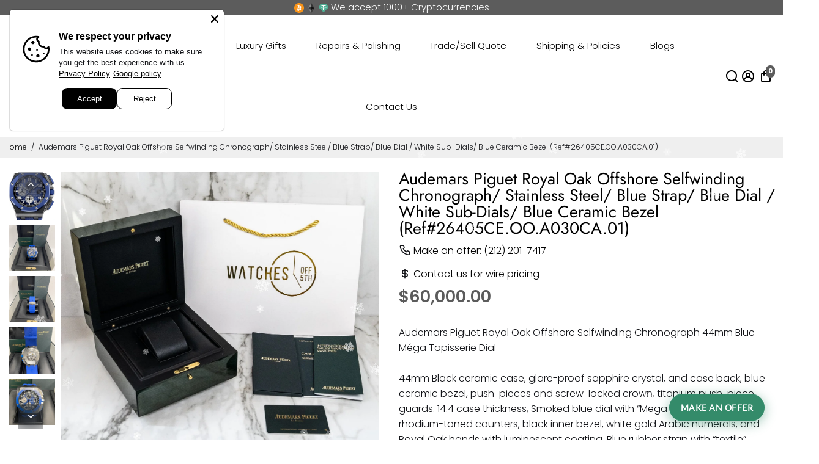

--- FILE ---
content_type: text/html; charset=utf-8
request_url: https://watchesoff5th.com/products/audemars-piguet-royal-oak-offshore-selfwinding-chronograph-with-44mm-blue-mega-tapisserie-dial-ref-26405ce-oo-a030ca-01
body_size: 113359
content:
<!doctype html>
  <html class="no-js" lang="en">
  <head> 
    <script src='//watchesoff5th.com/cdn/shop/t/28/assets/easy_quote_sealapps.js?v=98344077847867873881730300400' defer='defer' ></script> 
    <script id='quote_product_variants' type='application/json'>
        [{"id":33245980065855,"title":"Default Title","option1":"Default Title","option2":null,"option3":null,"sku":"","requires_shipping":true,"taxable":true,"featured_image":null,"available":true,"name":"Audemars Piguet Royal Oak Offshore Selfwinding Chronograph\/ Stainless Steel\/ Blue Strap\/ Blue Dial \/ White Sub-Dials\/ Blue Ceramic Bezel (Ref#26405CE.OO.A030CA.01)","public_title":null,"options":["Default Title"],"price":6000000,"weight":0,"compare_at_price":null,"inventory_management":"shopify","barcode":"80065855","requires_selling_plan":false,"selling_plan_allocations":[]}]
    </script>
    <script id='quote_product_selected_or_first_available_variant' type='application/json'>
        {"id":33245980065855,"title":"Default Title","option1":"Default Title","option2":null,"option3":null,"sku":"","requires_shipping":true,"taxable":true,"featured_image":null,"available":true,"name":"Audemars Piguet Royal Oak Offshore Selfwinding Chronograph\/ Stainless Steel\/ Blue Strap\/ Blue Dial \/ White Sub-Dials\/ Blue Ceramic Bezel (Ref#26405CE.OO.A030CA.01)","public_title":null,"options":["Default Title"],"price":6000000,"weight":0,"compare_at_price":null,"inventory_management":"shopify","barcode":"80065855","requires_selling_plan":false,"selling_plan_allocations":[]}
    </script>
    <script id='quote_product_current_id' type='application/json'>
            4871805075519
    </script>

<!-- Google Tag Manager -->
<script>(function(w,d,s,l,i){w[l]=w[l]||[];w[l].push({'gtm.start':
new Date().getTime(),event:'gtm.js'});var f=d.getElementsByTagName(s)[0],
j=d.createElement(s),dl=l!='dataLayer'?'&l='+l:'';j.async=true;j.src=
'https://www.googletagmanager.com/gtm.js?id='+i+dl;f.parentNode.insertBefore(j,f);
})(window,document,'script','dataLayer','GTM-KJZ43DPJ');</script>
<!-- End Google Tag Manager -->
    <title>
      Audemars Piguet Royal Oak Offshore Selfwinding Chronograph/ Stainless 
      &ndash; WatchesOff5th
    </title>
    
    <meta name="description" content="Audemars Piguet Royal Oak Offshore Selfwinding Chronograph 44mm Blue Méga Tapisserie Dial44mm Black ceramic case, glare-proof sapphire crystal, and case back, blue ceramic bezel, push-pieces and screw-locked crown, titanium push-piece guards. 14.4 case thickness, Smoked blue dial with “Mega Tapisserie” pattern, rhodium" />
    
    
  <link rel="canonical" href="https://watchesoff5th.com/products/audemars-piguet-royal-oak-offshore-selfwinding-chronograph-with-44mm-blue-mega-tapisserie-dial-ref-26405ce-oo-a030ca-01" />

    <link href="https://static.boostertheme.co" rel="preconnect" crossorigin>
    <link rel="dns-prefetch" href="//static.boostertheme.co">
    <link href="https://theme.boostertheme.com" rel="preconnect" crossorigin>
    <link rel="dns-prefetch" href="//theme.boostertheme.com">
    <meta charset="utf-8">
    <meta http-equiv="X-UA-Compatible" content="IE=edge,chrome=1">
    <meta name="viewport" content="width=device-width,initial-scale=1,shrink-to-fit=no">

    


    <link rel="apple-touch-icon" sizes="180x180" href="//watchesoff5th.com/cdn/shop/files/favicon-32x32_180x180_crop_center.png?v=1621455009">
    <link rel="icon" type="image/png" sizes="32x32" href="//watchesoff5th.com/cdn/shop/files/favicon-32x32_32x32_crop_center.png?v=1621455009">
    <link rel="icon" type="image/png" sizes="16x16" href="//watchesoff5th.com/cdn/shop/files/favicon-32x32_16x16_crop_center.png?v=1621455009">
    <link rel="manifest" href="//watchesoff5th.com/cdn/shop/t/28/assets/site.webmanifest?v=89192167781811134381730310188">
    <meta name="msapplication-TileColor" content="">
    <meta name="theme-color" content=">


    <script>window.performance && window.performance.mark && window.performance.mark('shopify.content_for_header.start');</script><meta name="google-site-verification" content="yptu3uSG-x7GE0O7BcSAwElPlxLxej7MO6QaefDp9fM">
<meta id="shopify-digital-wallet" name="shopify-digital-wallet" content="/25700171839/digital_wallets/dialog">
<meta name="shopify-checkout-api-token" content="7ab07ebc21739049937235f15550b8df">
<link rel="alternate" type="application/json+oembed" href="https://watchesoff5th.com/products/audemars-piguet-royal-oak-offshore-selfwinding-chronograph-with-44mm-blue-mega-tapisserie-dial-ref-26405ce-oo-a030ca-01.oembed">
<script async="async" src="/checkouts/internal/preloads.js?locale=en-US"></script>
<link rel="preconnect" href="https://shop.app" crossorigin="anonymous">
<script async="async" src="https://shop.app/checkouts/internal/preloads.js?locale=en-US&shop_id=25700171839" crossorigin="anonymous"></script>
<script id="apple-pay-shop-capabilities" type="application/json">{"shopId":25700171839,"countryCode":"US","currencyCode":"USD","merchantCapabilities":["supports3DS"],"merchantId":"gid:\/\/shopify\/Shop\/25700171839","merchantName":"WatchesOff5th","requiredBillingContactFields":["postalAddress","email","phone"],"requiredShippingContactFields":["postalAddress","email","phone"],"shippingType":"shipping","supportedNetworks":["visa","masterCard","amex","discover","elo","jcb"],"total":{"type":"pending","label":"WatchesOff5th","amount":"1.00"},"shopifyPaymentsEnabled":true,"supportsSubscriptions":true}</script>
<script id="shopify-features" type="application/json">{"accessToken":"7ab07ebc21739049937235f15550b8df","betas":["rich-media-storefront-analytics"],"domain":"watchesoff5th.com","predictiveSearch":true,"shopId":25700171839,"locale":"en"}</script>
<script>var Shopify = Shopify || {};
Shopify.shop = "watchesoff5th.myshopify.com";
Shopify.locale = "en";
Shopify.currency = {"active":"USD","rate":"1.0"};
Shopify.country = "US";
Shopify.theme = {"name":"Booster Theme (Ryan)","id":127426232383,"schema_name":"Booster-6.2.3","schema_version":"6.2.3","theme_store_id":null,"role":"main"};
Shopify.theme.handle = "null";
Shopify.theme.style = {"id":null,"handle":null};
Shopify.cdnHost = "watchesoff5th.com/cdn";
Shopify.routes = Shopify.routes || {};
Shopify.routes.root = "/";</script>
<script type="module">!function(o){(o.Shopify=o.Shopify||{}).modules=!0}(window);</script>
<script>!function(o){function n(){var o=[];function n(){o.push(Array.prototype.slice.apply(arguments))}return n.q=o,n}var t=o.Shopify=o.Shopify||{};t.loadFeatures=n(),t.autoloadFeatures=n()}(window);</script>
<script>
  window.ShopifyPay = window.ShopifyPay || {};
  window.ShopifyPay.apiHost = "shop.app\/pay";
  window.ShopifyPay.redirectState = null;
</script>
<script id="shop-js-analytics" type="application/json">{"pageType":"product"}</script>
<script defer="defer" async type="module" src="//watchesoff5th.com/cdn/shopifycloud/shop-js/modules/v2/client.init-shop-cart-sync_C5BV16lS.en.esm.js"></script>
<script defer="defer" async type="module" src="//watchesoff5th.com/cdn/shopifycloud/shop-js/modules/v2/chunk.common_CygWptCX.esm.js"></script>
<script type="module">
  await import("//watchesoff5th.com/cdn/shopifycloud/shop-js/modules/v2/client.init-shop-cart-sync_C5BV16lS.en.esm.js");
await import("//watchesoff5th.com/cdn/shopifycloud/shop-js/modules/v2/chunk.common_CygWptCX.esm.js");

  window.Shopify.SignInWithShop?.initShopCartSync?.({"fedCMEnabled":true,"windoidEnabled":true});

</script>
<script>
  window.Shopify = window.Shopify || {};
  if (!window.Shopify.featureAssets) window.Shopify.featureAssets = {};
  window.Shopify.featureAssets['shop-js'] = {"shop-cart-sync":["modules/v2/client.shop-cart-sync_ZFArdW7E.en.esm.js","modules/v2/chunk.common_CygWptCX.esm.js"],"init-fed-cm":["modules/v2/client.init-fed-cm_CmiC4vf6.en.esm.js","modules/v2/chunk.common_CygWptCX.esm.js"],"shop-button":["modules/v2/client.shop-button_tlx5R9nI.en.esm.js","modules/v2/chunk.common_CygWptCX.esm.js"],"shop-cash-offers":["modules/v2/client.shop-cash-offers_DOA2yAJr.en.esm.js","modules/v2/chunk.common_CygWptCX.esm.js","modules/v2/chunk.modal_D71HUcav.esm.js"],"init-windoid":["modules/v2/client.init-windoid_sURxWdc1.en.esm.js","modules/v2/chunk.common_CygWptCX.esm.js"],"shop-toast-manager":["modules/v2/client.shop-toast-manager_ClPi3nE9.en.esm.js","modules/v2/chunk.common_CygWptCX.esm.js"],"init-shop-email-lookup-coordinator":["modules/v2/client.init-shop-email-lookup-coordinator_B8hsDcYM.en.esm.js","modules/v2/chunk.common_CygWptCX.esm.js"],"init-shop-cart-sync":["modules/v2/client.init-shop-cart-sync_C5BV16lS.en.esm.js","modules/v2/chunk.common_CygWptCX.esm.js"],"avatar":["modules/v2/client.avatar_BTnouDA3.en.esm.js"],"pay-button":["modules/v2/client.pay-button_FdsNuTd3.en.esm.js","modules/v2/chunk.common_CygWptCX.esm.js"],"init-customer-accounts":["modules/v2/client.init-customer-accounts_DxDtT_ad.en.esm.js","modules/v2/client.shop-login-button_C5VAVYt1.en.esm.js","modules/v2/chunk.common_CygWptCX.esm.js","modules/v2/chunk.modal_D71HUcav.esm.js"],"init-shop-for-new-customer-accounts":["modules/v2/client.init-shop-for-new-customer-accounts_ChsxoAhi.en.esm.js","modules/v2/client.shop-login-button_C5VAVYt1.en.esm.js","modules/v2/chunk.common_CygWptCX.esm.js","modules/v2/chunk.modal_D71HUcav.esm.js"],"shop-login-button":["modules/v2/client.shop-login-button_C5VAVYt1.en.esm.js","modules/v2/chunk.common_CygWptCX.esm.js","modules/v2/chunk.modal_D71HUcav.esm.js"],"init-customer-accounts-sign-up":["modules/v2/client.init-customer-accounts-sign-up_CPSyQ0Tj.en.esm.js","modules/v2/client.shop-login-button_C5VAVYt1.en.esm.js","modules/v2/chunk.common_CygWptCX.esm.js","modules/v2/chunk.modal_D71HUcav.esm.js"],"shop-follow-button":["modules/v2/client.shop-follow-button_Cva4Ekp9.en.esm.js","modules/v2/chunk.common_CygWptCX.esm.js","modules/v2/chunk.modal_D71HUcav.esm.js"],"checkout-modal":["modules/v2/client.checkout-modal_BPM8l0SH.en.esm.js","modules/v2/chunk.common_CygWptCX.esm.js","modules/v2/chunk.modal_D71HUcav.esm.js"],"lead-capture":["modules/v2/client.lead-capture_Bi8yE_yS.en.esm.js","modules/v2/chunk.common_CygWptCX.esm.js","modules/v2/chunk.modal_D71HUcav.esm.js"],"shop-login":["modules/v2/client.shop-login_D6lNrXab.en.esm.js","modules/v2/chunk.common_CygWptCX.esm.js","modules/v2/chunk.modal_D71HUcav.esm.js"],"payment-terms":["modules/v2/client.payment-terms_CZxnsJam.en.esm.js","modules/v2/chunk.common_CygWptCX.esm.js","modules/v2/chunk.modal_D71HUcav.esm.js"]};
</script>
<script>(function() {
  var isLoaded = false;
  function asyncLoad() {
    if (isLoaded) return;
    isLoaded = true;
    var urls = ["https:\/\/formbuilder.hulkapps.com\/skeletopapp.js?shop=watchesoff5th.myshopify.com","https:\/\/shy.elfsight.com\/p\/platform.js?shop=watchesoff5th.myshopify.com","https:\/\/cdn.nfcube.com\/instafeed-5d7e6e3a16fbf26dfe4d10e7fe7f43fa.js?shop=watchesoff5th.myshopify.com","https:\/\/cdn.shopify.com\/s\/files\/1\/0257\/0017\/1839\/t\/4\/assets\/affirmShopify.js?v=1689876816\u0026shop=watchesoff5th.myshopify.com","https:\/\/chimpstatic.com\/mcjs-connected\/js\/users\/481abd0bfd69cfa50601bc81f\/c25881ab8a28bb45356f3729c.js?shop=watchesoff5th.myshopify.com"];
    for (var i = 0; i < urls.length; i++) {
      var s = document.createElement('script');
      s.type = 'text/javascript';
      s.async = true;
      s.src = urls[i];
      var x = document.getElementsByTagName('script')[0];
      x.parentNode.insertBefore(s, x);
    }
  };
  if(window.attachEvent) {
    window.attachEvent('onload', asyncLoad);
  } else {
    window.addEventListener('load', asyncLoad, false);
  }
})();</script>
<script id="__st">var __st={"a":25700171839,"offset":-18000,"reqid":"2616edc2-b417-4301-8a20-958ed8842b1a-1768624480","pageurl":"watchesoff5th.com\/products\/audemars-piguet-royal-oak-offshore-selfwinding-chronograph-with-44mm-blue-mega-tapisserie-dial-ref-26405ce-oo-a030ca-01","u":"7d1faddf53d9","p":"product","rtyp":"product","rid":4871805075519};</script>
<script>window.ShopifyPaypalV4VisibilityTracking = true;</script>
<script id="captcha-bootstrap">!function(){'use strict';const t='contact',e='account',n='new_comment',o=[[t,t],['blogs',n],['comments',n],[t,'customer']],c=[[e,'customer_login'],[e,'guest_login'],[e,'recover_customer_password'],[e,'create_customer']],r=t=>t.map((([t,e])=>`form[action*='/${t}']:not([data-nocaptcha='true']) input[name='form_type'][value='${e}']`)).join(','),a=t=>()=>t?[...document.querySelectorAll(t)].map((t=>t.form)):[];function s(){const t=[...o],e=r(t);return a(e)}const i='password',u='form_key',d=['recaptcha-v3-token','g-recaptcha-response','h-captcha-response',i],f=()=>{try{return window.sessionStorage}catch{return}},m='__shopify_v',_=t=>t.elements[u];function p(t,e,n=!1){try{const o=window.sessionStorage,c=JSON.parse(o.getItem(e)),{data:r}=function(t){const{data:e,action:n}=t;return t[m]||n?{data:e,action:n}:{data:t,action:n}}(c);for(const[e,n]of Object.entries(r))t.elements[e]&&(t.elements[e].value=n);n&&o.removeItem(e)}catch(o){console.error('form repopulation failed',{error:o})}}const l='form_type',E='cptcha';function T(t){t.dataset[E]=!0}const w=window,h=w.document,L='Shopify',v='ce_forms',y='captcha';let A=!1;((t,e)=>{const n=(g='f06e6c50-85a8-45c8-87d0-21a2b65856fe',I='https://cdn.shopify.com/shopifycloud/storefront-forms-hcaptcha/ce_storefront_forms_captcha_hcaptcha.v1.5.2.iife.js',D={infoText:'Protected by hCaptcha',privacyText:'Privacy',termsText:'Terms'},(t,e,n)=>{const o=w[L][v],c=o.bindForm;if(c)return c(t,g,e,D).then(n);var r;o.q.push([[t,g,e,D],n]),r=I,A||(h.body.append(Object.assign(h.createElement('script'),{id:'captcha-provider',async:!0,src:r})),A=!0)});var g,I,D;w[L]=w[L]||{},w[L][v]=w[L][v]||{},w[L][v].q=[],w[L][y]=w[L][y]||{},w[L][y].protect=function(t,e){n(t,void 0,e),T(t)},Object.freeze(w[L][y]),function(t,e,n,w,h,L){const[v,y,A,g]=function(t,e,n){const i=e?o:[],u=t?c:[],d=[...i,...u],f=r(d),m=r(i),_=r(d.filter((([t,e])=>n.includes(e))));return[a(f),a(m),a(_),s()]}(w,h,L),I=t=>{const e=t.target;return e instanceof HTMLFormElement?e:e&&e.form},D=t=>v().includes(t);t.addEventListener('submit',(t=>{const e=I(t);if(!e)return;const n=D(e)&&!e.dataset.hcaptchaBound&&!e.dataset.recaptchaBound,o=_(e),c=g().includes(e)&&(!o||!o.value);(n||c)&&t.preventDefault(),c&&!n&&(function(t){try{if(!f())return;!function(t){const e=f();if(!e)return;const n=_(t);if(!n)return;const o=n.value;o&&e.removeItem(o)}(t);const e=Array.from(Array(32),(()=>Math.random().toString(36)[2])).join('');!function(t,e){_(t)||t.append(Object.assign(document.createElement('input'),{type:'hidden',name:u})),t.elements[u].value=e}(t,e),function(t,e){const n=f();if(!n)return;const o=[...t.querySelectorAll(`input[type='${i}']`)].map((({name:t})=>t)),c=[...d,...o],r={};for(const[a,s]of new FormData(t).entries())c.includes(a)||(r[a]=s);n.setItem(e,JSON.stringify({[m]:1,action:t.action,data:r}))}(t,e)}catch(e){console.error('failed to persist form',e)}}(e),e.submit())}));const S=(t,e)=>{t&&!t.dataset[E]&&(n(t,e.some((e=>e===t))),T(t))};for(const o of['focusin','change'])t.addEventListener(o,(t=>{const e=I(t);D(e)&&S(e,y())}));const B=e.get('form_key'),M=e.get(l),P=B&&M;t.addEventListener('DOMContentLoaded',(()=>{const t=y();if(P)for(const e of t)e.elements[l].value===M&&p(e,B);[...new Set([...A(),...v().filter((t=>'true'===t.dataset.shopifyCaptcha))])].forEach((e=>S(e,t)))}))}(h,new URLSearchParams(w.location.search),n,t,e,['guest_login'])})(!0,!0)}();</script>
<script integrity="sha256-4kQ18oKyAcykRKYeNunJcIwy7WH5gtpwJnB7kiuLZ1E=" data-source-attribution="shopify.loadfeatures" defer="defer" src="//watchesoff5th.com/cdn/shopifycloud/storefront/assets/storefront/load_feature-a0a9edcb.js" crossorigin="anonymous"></script>
<script crossorigin="anonymous" defer="defer" src="//watchesoff5th.com/cdn/shopifycloud/storefront/assets/shopify_pay/storefront-65b4c6d7.js?v=20250812"></script>
<script data-source-attribution="shopify.dynamic_checkout.dynamic.init">var Shopify=Shopify||{};Shopify.PaymentButton=Shopify.PaymentButton||{isStorefrontPortableWallets:!0,init:function(){window.Shopify.PaymentButton.init=function(){};var t=document.createElement("script");t.src="https://watchesoff5th.com/cdn/shopifycloud/portable-wallets/latest/portable-wallets.en.js",t.type="module",document.head.appendChild(t)}};
</script>
<script data-source-attribution="shopify.dynamic_checkout.buyer_consent">
  function portableWalletsHideBuyerConsent(e){var t=document.getElementById("shopify-buyer-consent"),n=document.getElementById("shopify-subscription-policy-button");t&&n&&(t.classList.add("hidden"),t.setAttribute("aria-hidden","true"),n.removeEventListener("click",e))}function portableWalletsShowBuyerConsent(e){var t=document.getElementById("shopify-buyer-consent"),n=document.getElementById("shopify-subscription-policy-button");t&&n&&(t.classList.remove("hidden"),t.removeAttribute("aria-hidden"),n.addEventListener("click",e))}window.Shopify?.PaymentButton&&(window.Shopify.PaymentButton.hideBuyerConsent=portableWalletsHideBuyerConsent,window.Shopify.PaymentButton.showBuyerConsent=portableWalletsShowBuyerConsent);
</script>
<script>
  function portableWalletsCleanup(e){e&&e.src&&console.error("Failed to load portable wallets script "+e.src);var t=document.querySelectorAll("shopify-accelerated-checkout .shopify-payment-button__skeleton, shopify-accelerated-checkout-cart .wallet-cart-button__skeleton"),e=document.getElementById("shopify-buyer-consent");for(let e=0;e<t.length;e++)t[e].remove();e&&e.remove()}function portableWalletsNotLoadedAsModule(e){e instanceof ErrorEvent&&"string"==typeof e.message&&e.message.includes("import.meta")&&"string"==typeof e.filename&&e.filename.includes("portable-wallets")&&(window.removeEventListener("error",portableWalletsNotLoadedAsModule),window.Shopify.PaymentButton.failedToLoad=e,"loading"===document.readyState?document.addEventListener("DOMContentLoaded",window.Shopify.PaymentButton.init):window.Shopify.PaymentButton.init())}window.addEventListener("error",portableWalletsNotLoadedAsModule);
</script>

<script type="module" src="https://watchesoff5th.com/cdn/shopifycloud/portable-wallets/latest/portable-wallets.en.js" onError="portableWalletsCleanup(this)" crossorigin="anonymous"></script>
<script nomodule>
  document.addEventListener("DOMContentLoaded", portableWalletsCleanup);
</script>

<link id="shopify-accelerated-checkout-styles" rel="stylesheet" media="screen" href="https://watchesoff5th.com/cdn/shopifycloud/portable-wallets/latest/accelerated-checkout-backwards-compat.css" crossorigin="anonymous">
<style id="shopify-accelerated-checkout-cart">
        #shopify-buyer-consent {
  margin-top: 1em;
  display: inline-block;
  width: 100%;
}

#shopify-buyer-consent.hidden {
  display: none;
}

#shopify-subscription-policy-button {
  background: none;
  border: none;
  padding: 0;
  text-decoration: underline;
  font-size: inherit;
  cursor: pointer;
}

#shopify-subscription-policy-button::before {
  box-shadow: none;
}

      </style>

<script>window.performance && window.performance.mark && window.performance.mark('shopify.content_for_header.end');</script>

    <style>
              @font-face {
  font-family: Jost;
  font-weight: 400;
  font-style: normal;
  src: url("//watchesoff5th.com/cdn/fonts/jost/jost_n4.d47a1b6347ce4a4c9f437608011273009d91f2b7.woff2") format("woff2"),
       url("//watchesoff5th.com/cdn/fonts/jost/jost_n4.791c46290e672b3f85c3d1c651ef2efa3819eadd.woff") format("woff");
font-display: swap;}
      @font-face {
  font-family: Poppins;
  font-weight: 300;
  font-style: normal;
  src: url("//watchesoff5th.com/cdn/fonts/poppins/poppins_n3.05f58335c3209cce17da4f1f1ab324ebe2982441.woff2") format("woff2"),
       url("//watchesoff5th.com/cdn/fonts/poppins/poppins_n3.6971368e1f131d2c8ff8e3a44a36b577fdda3ff5.woff") format("woff");
font-display: swap;}
     @font-face {
  font-family: Poppins;
  font-weight: 600;
  font-style: normal;
  src: url("//watchesoff5th.com/cdn/fonts/poppins/poppins_n6.aa29d4918bc243723d56b59572e18228ed0786f6.woff2") format("woff2"),
       url("//watchesoff5th.com/cdn/fonts/poppins/poppins_n6.5f815d845fe073750885d5b7e619ee00e8111208.woff") format("woff");
font-display: swap;}
     @font-face {
  font-family: Poppins;
  font-weight: 700;
  font-style: normal;
  src: url("//watchesoff5th.com/cdn/fonts/poppins/poppins_n7.56758dcf284489feb014a026f3727f2f20a54626.woff2") format("woff2"),
       url("//watchesoff5th.com/cdn/fonts/poppins/poppins_n7.f34f55d9b3d3205d2cd6f64955ff4b36f0cfd8da.woff") format("woff");
font-display: swap;}
 :root{--baseFont: Poppins, sans-serif;--titleFont: Jost, sans-serif;--smallFontSize: 15px;--baseFontSize: 16px;--mediumFontSize: 27px;--mediumSubtitleFontSize: 21.6px;--bigFontSize: 48px;--headingFontSize: 27px;--subHeadingFontSize: 15px;--bodyBackgroundColor: #FFFFFF;--textColor:  #121317;--titleColor: #000000;--secondaryBodyBackgroundColor: #EFEFEF;--secondaryTextColor: #5c5c5c;--linkColor: #000000;--gLinkColor: #000000;--accentColor: #5c5c5c;--accentColor005: rgba(92, 92, 92, 0.05);--accentColor01: rgba(92, 92, 92, 0.1);--accentColor025: rgba(92, 92, 92, 0.25);--accentColor05: rgba(92, 92, 92, 0.5);--accentColor075: rgba(92, 92, 92, 0.75);--accentTextColor: #FFFFFF;--secondaryAccentColor: #ffffff;--secondaryAccentTextColor: #000000;--disabledBackgroundColor: ;--disabledTextColor: ;--alertColor: #EF0000;--alertColor005: rgba(239, 0, 0, 0.05);--borderRadius: 0px;--borderRadiusSmall: 0px;--cardPadding: 6px;--maxwidth:1400px;;--inputFill: #EFEFEF;--inputContent: #000000}*{box-sizing:border-box;backface-visibility:hidden}html{-webkit-text-size-adjust:100%}body{margin:0}main{display:block}hr{box-sizing:content-box;height:0;overflow:visible}pre{font-family:monospace, monospace;font-size:1em}a{background-color:transparent}abbr[title]{border-bottom:none;text-decoration:underline;text-decoration:underline dotted}b,strong{font-weight:bolder}code,kbd,samp{font-family:monospace, monospace;font-size:1em}small{font-size:80%}sub,sup{font-size:75%;line-height:0;position:relative;vertical-align:baseline}sub{bottom:-0.25em}sup{top:-0.5em}img{border-style:none;max-width:100%;height:auto}button,input,optgroup,select,textarea{font-family:inherit;font-size:100%;line-height:1.15;margin:0;background:var(--inputFill);color:var(--inputContent);border:0px solid #e2e2e2;border-radius:var(--borderRadiusSmall)}button:hover,select:hover{cursor:pointer}button,input{overflow:visible}button,select{text-transform:none}button,[type="button"],[type="reset"],[type="submit"]{-webkit-appearance:button}button::-moz-focus-inner,[type="button"]::-moz-focus-inner,[type="reset"]::-moz-focus-inner,[type="submit"]::-moz-focus-inner{border-style:none;padding:0}button:-moz-focusring,[type="button"]:-moz-focusring,[type="reset"]:-moz-focusring,[type="submit"]:-moz-focusring{outline:1px dotted ButtonText}fieldset{padding:0.35em 0.75em 0.625em}legend{box-sizing:border-box;color:inherit;display:table;max-width:100%;padding:0;white-space:normal}progress{vertical-align:baseline}textarea{overflow:auto}[type="checkbox"],[type="radio"]{box-sizing:border-box;padding:0}[type="number"]::-webkit-inner-spin-button,[type="number"]::-webkit-outer-spin-button{height:auto}[type="search"]{-webkit-appearance:textfield;outline-offset:-2px}[type="search"]::-webkit-search-decoration{-webkit-appearance:none}::-webkit-file-upload-button{-webkit-appearance:button;font:inherit}details{display:block}summary{display:list-item}template{display:none}[hidden]{display:none}:focus{outline:0}select:focus,input:focus{border:0px solid darken(#e2e2e2, 20%)}[class^="col"] p{width:100%}.container-fluid,.container{margin-right:auto;margin-left:auto}.row-container{margin:auto auto}.row{position:relative;display:-webkit-box;display:-ms-flexbox;display:flex;-webkit-box-flex:0;-ms-flex:0 1 auto;flex:0 1 auto;-webkit-box-orient:horizontal;-webkit-box-direction:normal;-ms-flex-direction:row;flex-direction:row;-ms-flex-wrap:wrap;flex-wrap:wrap;width:100%}.row.reverse{-webkit-box-orient:horizontal;-webkit-box-direction:reverse;-ms-flex-direction:row-reverse;flex-direction:row-reverse}.col.reverse{-webkit-box-orient:vertical;-webkit-box-direction:reverse;-ms-flex-direction:column-reverse;flex-direction:column-reverse}.hide{display:none !important}.col-min,.col,.col-1,.col-2,.col-3,.col-4,.col-5,.col-6,.col-7,.col-8,.col-9,.col-10,.col-11,.col-12,.col-offset-0,.col-offset-1,.col-offset-2,.col-offset-3,.col-offset-4,.col-offset-5,.col-offset-6,.col-offset-7,.col-offset-8,.col-offset-9,.col-offset-10,.col-offset-11,.col-offset-12{display:flex;-webkit-box-flex:0;-ms-flex:0 0 auto;flex:0 0 auto;padding-right:12px;padding-left:12px}.col-min{max-width:100%}.col{-webkit-box-flex:1;-ms-flex-positive:1;flex-grow:1;-ms-flex-preferred-size:0;flex-basis:0;max-width:100%}.col-1{-ms-flex-preferred-size:8.33333333%;flex-basis:8.33333333%;max-width:8.33333333%}.col-2{-ms-flex-preferred-size:16.66666667%;flex-basis:16.66666667%;max-width:16.66666667%}.col-3{-ms-flex-preferred-size:25%;flex-basis:25%;max-width:25%}.col-4{-ms-flex-preferred-size:33.33333333%;flex-basis:33.33333333%;max-width:33.33333333%}.col-5{-ms-flex-preferred-size:41.66666667%;flex-basis:41.66666667%;max-width:41.66666667%}.col-6{-ms-flex-preferred-size:50%;flex-basis:50%;max-width:50%}.col-7{-ms-flex-preferred-size:58.33333333%;flex-basis:58.33333333%;max-width:58.33333333%}.col-8{-ms-flex-preferred-size:66.66666667%;flex-basis:66.66666667%;max-width:66.66666667%}.col-9{-ms-flex-preferred-size:75%;flex-basis:75%;max-width:75%}.col-10{-ms-flex-preferred-size:83.33333333%;flex-basis:83.33333333%;max-width:83.33333333%}.col-11{-ms-flex-preferred-size:91.66666667%;flex-basis:91.66666667%;max-width:91.66666667%}.col-12{-ms-flex-preferred-size:100%;flex-basis:100%;max-width:100%}.col-offset-0{margin-left:0}.col-offset-1{margin-left:8.33333333%}.col-offset-2{margin-left:16.66666667%}.col-offset-3{margin-left:25%}.col-offset-4{margin-left:33.33333333%}.col-offset-5{margin-left:41.66666667%}.col-offset-6{margin-left:50%}.col-offset-7{margin-left:58.33333333%}.col-offset-8{margin-left:66.66666667%}.col-offset-9{margin-left:75%}.col-offset-10{margin-left:83.33333333%}.col-offset-11{margin-left:91.66666667%}.start{-webkit-box-pack:start;-ms-flex-pack:start;justify-content:flex-start;justify-items:flex-start;text-align:left;text-align:start}.center{-webkit-box-pack:center;-ms-flex-pack:center;justify-content:center;justify-items:center;text-align:center}.end{-webkit-box-pack:end;-ms-flex-pack:end;justify-content:flex-end;justify-items:flex-end;text-align:right;text-align:end}.top{-webkit-box-align:start;-ms-flex-align:start;align-items:flex-start;align-content:flex-start}.middle{-webkit-box-align:center;-ms-flex-align:center;align-items:center;align-content:center}.bottom{-webkit-box-align:end;-ms-flex-align:end;align-items:flex-end;align-content:flex-end}.around{-ms-flex-pack:distribute;justify-content:space-around}.between{-webkit-box-pack:justify;-ms-flex-pack:justify;justify-content:space-between}.first{-webkit-box-ordinal-group:0;-ms-flex-order:-1;order:-1}.last{-webkit-box-ordinal-group:2;-ms-flex-order:1;order:1}@media only screen and (min-width: 600px){.col-sm-min,.col-sm,.col-sm-1,.col-sm-2,.col-sm-3,.col-sm-4,.col-sm-5,.col-sm-6,.col-sm-7,.col-sm-8,.col-sm-9,.col-sm-10,.col-sm-11,.col-sm-12,.col-sm-offset-0,.col-sm-offset-1,.col-sm-offset-2,.col-sm-offset-3,.col-sm-offset-4,.col-sm-offset-5,.col-sm-offset-6,.col-sm-offset-7,.col-sm-offset-8,.col-sm-offset-9,.col-sm-offset-10,.col-sm-offset-11,.col-sm-offset-12{display:flex;-webkit-box-flex:0;-ms-flex:0 0 auto;flex:0 0 auto;padding-right:12px;padding-left:12px}.col-sm{-webkit-box-flex:1;-ms-flex-positive:1;flex-grow:1;-ms-flex-preferred-size:0;flex-basis:0;max-width:100%}.col-sm-1{-ms-flex-preferred-size:8.33333333%;flex-basis:8.33333333%;max-width:8.33333333%}.col-sm-2{-ms-flex-preferred-size:16.66666667%;flex-basis:16.66666667%;max-width:16.66666667%}.col-sm-3{-ms-flex-preferred-size:25%;flex-basis:25%;max-width:25%}.col-sm-4{-ms-flex-preferred-size:33.33333333%;flex-basis:33.33333333%;max-width:33.33333333%}.col-sm-5{-ms-flex-preferred-size:41.66666667%;flex-basis:41.66666667%;max-width:41.66666667%}.col-sm-6{-ms-flex-preferred-size:50%;flex-basis:50%;max-width:50%}.col-sm-7{-ms-flex-preferred-size:58.33333333%;flex-basis:58.33333333%;max-width:58.33333333%}.col-sm-8{-ms-flex-preferred-size:66.66666667%;flex-basis:66.66666667%;max-width:66.66666667%}.col-sm-9{-ms-flex-preferred-size:75%;flex-basis:75%;max-width:75%}.col-sm-10{-ms-flex-preferred-size:83.33333333%;flex-basis:83.33333333%;max-width:83.33333333%}.col-sm-11{-ms-flex-preferred-size:91.66666667%;flex-basis:91.66666667%;max-width:91.66666667%}.col-sm-12{-ms-flex-preferred-size:100%;flex-basis:100%;max-width:100%}.col-sm-offset-0{margin-left:0}.col-sm-offset-1{margin-left:8.33333333%}.col-sm-offset-2{margin-left:16.66666667%}.col-sm-offset-3{margin-left:25%}.col-sm-offset-4{margin-left:33.33333333%}.col-sm-offset-5{margin-left:41.66666667%}.col-sm-offset-6{margin-left:50%}.col-sm-offset-7{margin-left:58.33333333%}.col-sm-offset-8{margin-left:66.66666667%}.col-sm-offset-9{margin-left:75%}.col-sm-offset-10{margin-left:83.33333333%}.col-sm-offset-11{margin-left:91.66666667%}.start-sm{-webkit-box-pack:start;-ms-flex-pack:start;justify-content:flex-start;text-align:left;text-align:start}.center-sm{-webkit-box-pack:center;-ms-flex-pack:center;justify-content:center;text-align:center}.end-sm{-webkit-box-pack:end;-ms-flex-pack:end;justify-content:flex-end;text-align:right;text-align:end}.top-sm{-webkit-box-align:start;-ms-flex-align:start;align-items:flex-start}.middle-sm{-webkit-box-align:center;-ms-flex-align:center;align-items:center}.bottom-sm{-webkit-box-align:end;-ms-flex-align:end;align-items:flex-end}.around-sm{-ms-flex-pack:distribute;justify-content:space-around}.between-sm{-webkit-box-pack:justify;-ms-flex-pack:justify;justify-content:space-between}.first-sm{-webkit-box-ordinal-group:0;-ms-flex-order:-1;order:-1}.last-sm{-webkit-box-ordinal-group:2;-ms-flex-order:1;order:1}}@media only screen and (min-width: 768px){.col-md-min,.col-md,.col-md-1,.col-md-2,.col-md-3,.col-md-4,.col-md-5,.col-md-6,.col-md-7,.col-md-8,.col-md-9,.col-md-10,.col-md-11,.col-md-12,.col-md-1-5,.col-md-offset-0,.col-md-offset-1,.col-md-offset-2,.col-md-offset-3,.col-md-offset-4,.col-md-offset-5,.col-md-offset-6,.col-md-offset-7,.col-md-offset-8,.col-md-offset-9,.col-md-offset-10,.col-md-offset-11,.col-md-offset-12{display:flex;-webkit-box-flex:0;-ms-flex:0 0 auto;flex:0 0 auto;padding-right:12px;padding-left:12px}.col-md{-webkit-box-flex:1;-ms-flex-positive:1;flex-grow:1;-ms-flex-preferred-size:0;flex-basis:0;max-width:100%}.col-md-1-5{-ms-flex-preferred-size:20%;flex-basis:20%;max-width:20%}.col-md-1{-ms-flex-preferred-size:8.33333333%;flex-basis:8.33333333%;max-width:8.33333333%}.col-md-2{-ms-flex-preferred-size:16.66666667%;flex-basis:16.66666667%;max-width:16.66666667%}.col-md-3{-ms-flex-preferred-size:25%;flex-basis:25%;max-width:25%}.col-md-4{-ms-flex-preferred-size:33.33333333%;flex-basis:33.33333333%;max-width:33.33333333%}.col-md-5{-ms-flex-preferred-size:41.66666667%;flex-basis:41.66666667%;max-width:41.66666667%}.col-md-6{-ms-flex-preferred-size:50%;flex-basis:50%;max-width:50%}.col-md-7{-ms-flex-preferred-size:58.33333333%;flex-basis:58.33333333%;max-width:58.33333333%}.col-md-8{-ms-flex-preferred-size:66.66666667%;flex-basis:66.66666667%;max-width:66.66666667%}.col-md-9{-ms-flex-preferred-size:75%;flex-basis:75%;max-width:75%}.col-md-10{-ms-flex-preferred-size:83.33333333%;flex-basis:83.33333333%;max-width:83.33333333%}.col-md-11{-ms-flex-preferred-size:91.66666667%;flex-basis:91.66666667%;max-width:91.66666667%}.col-md-12{-ms-flex-preferred-size:100%;flex-basis:100%;max-width:100%}.col-md-offset-0{margin-left:0}.col-md-offset-1{margin-left:8.33333333%}.col-md-offset-2{margin-left:16.66666667%}.col-md-offset-3{margin-left:25%}.col-md-offset-4{margin-left:33.33333333%}.col-md-offset-5{margin-left:41.66666667%}.col-md-offset-6{margin-left:50%}.col-md-offset-7{margin-left:58.33333333%}.col-md-offset-8{margin-left:66.66666667%}.col-md-offset-9{margin-left:75%}.col-md-offset-10{margin-left:83.33333333%}.col-md-offset-11{margin-left:91.66666667%}.start-md{-webkit-box-pack:start;-ms-flex-pack:start;justify-content:flex-start;text-align:left;text-align:start}.center-md{-webkit-box-pack:center;-ms-flex-pack:center;justify-content:center;text-align:center}.end-md{-webkit-box-pack:end;-ms-flex-pack:end;justify-content:flex-end;text-align:right;text-align:end}.top-md{-webkit-box-align:start;-ms-flex-align:start;align-items:flex-start}.middle-md{-webkit-box-align:center;-ms-flex-align:center;align-items:center}.bottom-md{-webkit-box-align:end;-ms-flex-align:end;align-items:flex-end}.around-md{-ms-flex-pack:distribute;justify-content:space-around}.between-md{-webkit-box-pack:justify;-ms-flex-pack:justify;justify-content:space-between}.first-md{-webkit-box-ordinal-group:0;-ms-flex-order:-1;order:-1}.last-md{-webkit-box-ordinal-group:2;-ms-flex-order:1;order:1}}@media only screen and (min-width: 1024px){.col-lg-min,.col-lg,.col-lg-1,.col-lg-2,.col-lg-3,.col-lg-4,.col-lg-5,.col-lg-1-5,.col-lg-6,.col-lg-7,.col-lg-8,.col-lg-9,.col-lg-10,.col-lg-11,.col-lg-12,.col-lg-offset-0,.col-lg-offset-1,.col-lg-offset-2,.col-lg-offset-3,.col-lg-offset-4,.col-lg-offset-5,.col-lg-offset-6,.col-lg-offset-7,.col-lg-offset-8,.col-lg-offset-9,.col-lg-offset-10,.col-lg-offset-11,.col-lg-offset-12{display:flex;-webkit-box-flex:0;-ms-flex:0 0 auto;flex:0 0 auto;padding-right:12px;padding-left:12px}.col-lg{-webkit-box-flex:1;-ms-flex-positive:1;flex-grow:1;-ms-flex-preferred-size:0;flex-basis:0;max-width:100%}.col-lg-1{-ms-flex-preferred-size:8.33333333%;flex-basis:8.33333333%;max-width:8.33333333%}.col-lg-2{-ms-flex-preferred-size:16.66666667%;flex-basis:16.66666667%;max-width:16.66666667%}.col-lg-1-5{-ms-flex-preferred-size:20%;flex-basis:20%;max-width:20%}.col-lg-3{-ms-flex-preferred-size:25%;flex-basis:25%;max-width:25%}.col-lg-4{-ms-flex-preferred-size:33.33333333%;flex-basis:33.33333333%;max-width:33.33333333%}.col-lg-5{-ms-flex-preferred-size:41.66666667%;flex-basis:41.66666667%;max-width:41.66666667%}.col-lg-6{-ms-flex-preferred-size:50%;flex-basis:50%;max-width:50%}.col-lg-7{-ms-flex-preferred-size:58.33333333%;flex-basis:58.33333333%;max-width:58.33333333%}.col-lg-8{-ms-flex-preferred-size:66.66666667%;flex-basis:66.66666667%;max-width:66.66666667%}.col-lg-9{-ms-flex-preferred-size:75%;flex-basis:75%;max-width:75%}.col-lg-10{-ms-flex-preferred-size:83.33333333%;flex-basis:83.33333333%;max-width:83.33333333%}.col-lg-11{-ms-flex-preferred-size:91.66666667%;flex-basis:91.66666667%;max-width:91.66666667%}.col-lg-12{-ms-flex-preferred-size:100%;flex-basis:100%;max-width:100%}.col-lg-offset-0{margin-left:0}.col-lg-offset-1{margin-left:8.33333333%}.col-lg-offset-2{margin-left:16.66666667%}.col-lg-offset-3{margin-left:25%}.col-lg-offset-4{margin-left:33.33333333%}.col-lg-offset-5{margin-left:41.66666667%}.col-lg-offset-6{margin-left:50%}.col-lg-offset-7{margin-left:58.33333333%}.col-lg-offset-8{margin-left:66.66666667%}.col-lg-offset-9{margin-left:75%}.col-lg-offset-10{margin-left:83.33333333%}.col-lg-offset-11{margin-left:91.66666667%}.start-lg{-webkit-box-pack:start;-ms-flex-pack:start;justify-content:flex-start;text-align:left;text-align:start}.center-lg{-webkit-box-pack:center;-ms-flex-pack:center;justify-content:center;text-align:center}.end-lg{-webkit-box-pack:end;-ms-flex-pack:end;justify-content:flex-end;text-align:right;text-align:end}.top-lg{-webkit-box-align:start;-ms-flex-align:start;align-items:flex-start}.middle-lg{-webkit-box-align:center;-ms-flex-align:center;align-items:center}.bottom-lg{-webkit-box-align:end;-ms-flex-align:end;align-items:flex-end}.around-lg{-ms-flex-pack:distribute;justify-content:space-around}.between-lg{-webkit-box-pack:justify;-ms-flex-pack:justify;justify-content:space-between}.first-lg{-webkit-box-ordinal-group:0;-ms-flex-order:-1;order:-1}.last-lg{-webkit-box-ordinal-group:2;-ms-flex-order:1;order:1}}.primaryCombo{background-color:var(--accentColor);color:var(--accentTextColor)}.primaryCombo--reversed{background-color:var(--accentTextColor);color:var(--accentColor)}.secondaryCombo{background-color:var(--secondaryAccentColor);color:var(--secondaryAccentTextColor)}.secondaryCombo--reversed{background-color:var(--secondaryAccentTextColor);color:var(--secondaryAccentColor)}.unflex{display:block}.flex{display:flex}::-moz-selection{color:var(--accentTextColor);background:var(--accentColor)}::selection{color:var(--accentTextColor);background:var(--accentColor)}table{border:1px inset transparent;border-collapse:collapse}td,th{padding:16px}tr{transition:background-color 0.15s}tr:nth-child(even){background-color:rgba(239, 239, 239, 0.85);color:var(--secondaryTextColor)}tr:hover{background-color:var(--secondaryBodyBackgroundColor)}.h-reset,.h-reset--all h1,.h-reset--all h2,.h-reset--all h3,.h-reset--all h4,.h-reset--all h5,.h-reset--all h6{margin:0;line-height:1em;font-weight:normal}.urgency__text span p{margin:0}h1,h2,h3{font-family:var(--titleFont)}h1,h2{font-weight:400;color:var(--titleColor)}p,span{color:var(--textColor)}.p-reset,.p-reset--all p{line-height:1.35em;margin:0}a{color:var(--linkColor)}a:not(.button):hover{color:var(--accentColor)}.inherit .s__block *:not(.button):not(.tag):not(.countdown),.footer.inherit *:not(.button),.subfooter.inherit *:not(.button),.info-bar *,.bcard--default .inherit *,.slide .inherit *,.banner.inherit *{color:inherit}.max-width,.layout__boxed,.layout__stretchBg>.layout__content{max-width:var(--maxwidth);margin-right:auto;margin-left:auto;width:100%;position:relative}.raw__content{padding-left:0.75rem;padding-right:0.75rem}.layout__boxed>.layout__content,.layout__stretchContent>.layout__content{margin-right:auto;margin-left:auto;width:100%;position:relative}html,body{height:100%}.container{min-height:100vh;display:flex;flex-direction:column}main{display:flex;flex-direction:column;flex:1 1 auto}.wrapper--bottom{margin-top:auto;padding-top:48px}body{font-family:var(--baseFont);font-weight:300;font-size:var(--baseFontSize);background:var(--bodyBackgroundColor);color:var(--textColor);}input{border-radius:var(--borderRadiusSmall)}.svg-icon{height:20px;width:20px;max-height:100%;fill:currentColor}.icon-link{height:100%;line-height:0;max-height:20px;margin:0px 4px !important}.icon-link .uil{font-size:25px;color:currentColor}.icon-link .uil.uil-facebook-f{font-size:22px}.icon-link .uil.uil-whatsapp{font-size:23px;line-height:20px}.icon-link .uil::before{line-height:20px;margin:0px !important;padding:0px}.overlay{position:absolute;width:100%;height:100%;top:0;left:0}.self__align--center{align-self:center}.self__align--top{align-self:flex-start}.self__align--bottom{align-self:flex-end}.self__justify--start{justify-self:flex-start}.self__justify--center{justify-self:center}.self__justify--end{justify-self:flex-end}.border-radius{border-radius:var(--borderRadius)}.border-radius--small{border-radius:var(--borderRadiusSmall)}.margin__vertical{margin-top:12px;margin-bottom:12px}.margin__horizontal{margin-left:12px;margin-right:12px}.margin--4{margin:4px}.margin__bottom--12{margin-bottom:12px}.margin__horizontal--4{margin-left:4px;margin-right:4px}.margin--8{margin:8px}.margin--16{margin:16px}.padding__horizontal{padding-left:12px;padding-right:12px}.padding__vertical{padding-top:12px;padding-bottom:12px}.bg__top{background-position:top}.bg__bottom{background-position:bottom}.bg__middle{background-position:center}.disable-select{-webkit-touch-callout:none;-webkit-user-select:none;-khtml-user-select:none;-moz-user-select:none;-ms-user-select:none;user-select:none}.fancy-scroll::-webkit-scrollbar{width:3px}.fancy-scroll::-webkit-scrollbar-track{background:#f1f1f1}.fancy-scroll::-webkit-scrollbar-thumb{background:#888}.fancy-scroll::-webkit-scrollbar-thumb:hover{background:#555}.hidden-scroll::-webkit-scrollbar{width:0px}.hidden-scroll::-webkit-scrollbar-track{background:transparent}.hidden-scroll::-webkit-scrollbar-thumb{background:transparent}.hidden-scroll::-webkit-scrollbar-thumb:hover{background:transparent}select{padding:0.5rem;border-radius:var(--borderRadiusSmall);font-size:var(--smallFontSize)}.booster__popup--holder{position:fixed;right:10px;top:10px;z-index:99;max-width:calc(100% - 20px)}.booster__popup{opacity:0;padding:10px;margin-top:10px;max-width:100%;display:block;text-decoration:none !important}.booster__popup--error{background:var(--alertColor);color:var(--accentTextColor) !important}.booster__popup--info,.booster__popup--success{background:var(--accentColor);color:var(--accentTextColor) !important}.booster__popup--warning{background:#ffe58e;color:black !important}.banner{margin-bottom:24px;padding:24px}.description--collapse{display:-webkit-box;-webkit-box-orient:vertical;overflow:hidden;-webkit-line-clamp:1;text-overflow:ellipsis}.description--collapse>*:not(style):not(script){display:inline-block;min-width:100%}.readMore__toggle{margin-top:12px;display:inline-block}.readMore__toggle:hover{cursor:pointer}.readMore__toggle::after{content:' more'}.pagination{margin:24px 0px}.pagination__page{margin:0px 4px !important;padding:6px 12px;text-decoration:none;transition:all 0.15s;border-radius:var(--borderRadiusSmall)}.pagination__page .uil::before{margin:0px !important}.pagination__page:hover{color:var(--accentColor);background:rgba(92, 92, 92, 0.1)}.pagination__page--current,.pagination__page--current:hover{color:var(--accentTextColor);background:var(--accentColor)}@media screen and (max-width: 767px){.pagination__page{padding:6px}}[data-bstr-slide-holder]{overflow:hidden;overflow-x:scroll;-ms-overflow-style:none;scrollbar-width:none;scroll-behavior:smooth;scroll-snap-type:x mandatory;display:flex;flex-wrap:nowrap}[data-bstr-slide-holder]::-webkit-scrollbar{display:none}[data-bstr-slider-orientation="vertical"]{overflow:hidden;overflow-y:scroll;scroll-snap-type:y mandatory;padding-left:0;scroll-padding-left:0;flex-direction:column}[data-bstr-slide]{scroll-snap-align:start}.nav__utils{justify-content:flex-end}.page__header .logo--transparent{display:none}.header__plist--item{display:flex;margin-bottom:0.5rem}.header__plist--item>a{flex-shrink:0}.header__plist--image{height:80px;width:80px;object-fit:cover;flex-shrink:0;margin-right:0.5rem}.header__plist--name{display:block;margin-bottom:0.35rem;white-space:normal}.header__utility>*:hover,.header__utility .uil:hover{cursor:pointer;color:var(--accent)}.header__utility>*:not(:first-child){margin-left:.15rem}.search__icon{color:inherit}#user__button:checked+.user__holder,#i18n__button:checked+.i18n__holder{height:auto;padding:24px;opacity:1}#user__button:checked+.user__holder{padding-bottom:16px}#user__button:checked ~ .overlay,#i18n__button:checked ~ .overlay{display:block;background:black;opacity:.2}.user__button label,.i18n__button label{position:relative;z-index:1}.user__holder,.i18n__holder{position:absolute;margin-top:12px;background:var(--bodyBackgroundColor);min-width:200px;right:0px;box-shadow:0px 0px 10px rgba(0,0,0,0.08);text-align:left;display:block;height:0;overflow:hidden;opacity:0;transition:opacity 0.25s;padding:0px;z-index:999;color:var(--textColor);font-size:initial}.user__button .overlay,.i18n__button .overlay{position:fixed;z-index:0;display:none}.user__link{display:block;text-decoration:none;margin-bottom:12px !important}.user__link .uil{font-size:1.1em;margin-right:6px}.i18n__title{display:block;margin-bottom:8px !important;text-transform:uppercase;font-size:13px;font-weight:600}.i18n__title:last-of-type{margin-top:16px !important}.i18n__title:first-of-type{margin-top:0px !important}.search__container{position:relative;display:inline-block;flex:1;text-align:right}.search__container--inline{height:auto}.search__container--abs{position:fixed;left:0;top:0;box-shadow:0px 0px 10px rgba(0,0,0,0.08);z-index:999;width:100%;opacity:0;transform:translateY(-100%);transition:all 0.25s}.search__container--abs .search__container--wrapper{padding:24px 32px;background:var(--bodyBackgroundColor)}.search__container--abs.focused{opacity:1;transform:translateY(0%)}.search__container--abs form input{font-size:25px;width:calc(100% - 35px);max-width:780px;padding:8px 16px;margin-top:8px;padding-left:0px;background:transparent;border:none}.search__container--abs .search__icon--submit{font-size:20px;padding:0px;margin:0px !important;background:transparent;border:none}.search__container--abs .search__overlay{background:black;position:fixed;z-index:-1;height:100vh;width:100vw;left:0;top:0;opacity:0.15}.search__container--abs.focused .search__overlay{display:block}.search__title{display:flex;width:100%}.search__title span{margin-left:auto !important}.search__container--abs.focused .search__results{display:flex;left:35px;transform:none}.search__results a{text-decoration:none}.search__icon:hover{cursor:pointer}.search__results{position:absolute;width:100%;left:50%;transform:translateX(-50%);padding:0px 8px;background:var(--bodyBackgroundColor);z-index:14;max-width:600px;display:none}.search__container--inline .search__results{padding:8px}.search__container--inline .search__results .card--default{display:flex;max-width:100%;width:100%;padding:8px;border-radius:var(--borderRadiusSmall);margin-bottom:8px}.search__container--inline .search__results .card--default:hover{color:var(--accentColor);background:rgba(92, 92, 92, 0.1)}.search__container--inline .search__results .card__img--container{max-width:80px;margin:0px !important;margin-right:12px !important}.search__container--inline .search__results .card--default .card__info{text-align:left;margin:0px !important}.search__result{display:flex;align-content:center;align-items:center;justify-content:left;min-height:50px;padding:8px 0px;margin:8px 0px;color:inherit;transition:background-color 0.15s}.search__result:hover{background-color:rgba(92, 92, 92, 0.1)}.search__result--details span{transition:color 0.15s}.search__result:hover .search__result--details span{color:var(--accentColor)}.search__result--details{margin-left:8px;text-align:left}.search__result--details .name{display:block;margin-bottom:8px !important}.search__container span:hover{cursor:pointer}.header form{height:100%}.search__result--image{height:80px;width:80px;background-position:center;background-size:cover;margin-left:8px !important}.search__overlay{z-index:13;position:fixed;height:100%;width:100%;background:#000;opacity:0;top:0px;left:0px;transition:opacity 0.15s;display:none}.search__container.focused .search__overlay{display:block;opacity:.1}.search__container.focused .search__results{display:block}.search__page--result{margin-bottom:12px !important}.searchpage__title{padding-top:76px;padding-bottom:76px;text-align:center}.searchpage__input{padding:4px 12px;margin-right:8px}.searchpage__input--title{margin-bottom:24px !important}.search__term{color:var(--accentColor)}.searchpage__subtitle{margin-bottom:16px !important;font-size:var(--mediumSubtitleFontSize)}@media only screen and (min-width: 768px){.search__container--sub{position:relative}.search__container--inline input{width:100%;padding-left:35px;height:35px;z-index:14;max-width:750px;display:block;position:relative}.search__container--inline .search__icon,.search__container--inline.focused .search__icon--submit{position:absolute;left:5px;height:20px;top:50%;margin-top:-10px !important;z-index:15}.search__container--inline .search__icon--submit{display:none}.search__container--inline.focused .search__icon{display:none}.search__container--inline.focused .search__icon--submit{display:block}.search__container--inline .search__icon--submit .svg-icon{height:20px;width:20px}}@media only screen and (max-width: 767px){.search__container--abs.focused .search__results{position:absolute;width:100vw;left:0px;display:block}.search__results--abs{padding:8px}.search__results--abs .card--default{display:flex;max-width:100%;width:100%;padding:8px;border-radius:var(--borderRadiusSmall);margin-bottom:8px}.search__results--abs .card--default:hover{color:var(--accentColor);background:rgba(92, 92, 92, 0.1)}.search__results--abs .card__img--container{max-width:80px;margin:0px !important;margin-right:12px !important}.search__results--abs .card--default .card__info{text-align:left;margin:0px}}@media only screen and (min-width: 768px){.search__container--abs.focused .search__results--abs{left:0px;width:100%;max-height:85vh;max-width:none;padding-bottom:24px}}.linklist__link{margin:0px 4px !important}.marquee-container{transition:transform 0.3s;height:100%;justify-content:inherit;backface-visibility:hidden;transform:translateZ(0);-webkit-font-smoothing:subpixel-antialiased}.marquee-container p{overflow:hidden;margin:0 !important;height:100%;width:100%;display:flex;align-items:center;justify-content:inherit}.info-bar>div>div:not(.block--minicart) a{text-decoration:none;transition:all 0.15s}.info-bar>div>div:not(.block--minicart) a:hover{color:currentColor;opacity:0.8}.breadcrumbs--default{padding:0.5rem;color:var(--secondaryTextColor);background:var(--secondaryBodyBackgroundColor)}.breadcrumbs__wrapper .breadcrumb{width:100%}.breadcrumbs__wrapper{background:var(--secondaryBodyBackgroundColor)}.breadcrumb{font-size:12px}.breadcrumb a{text-decoration:none}.breadcrumb span{margin-left:4px !important}.tag{padding:4px 6px;background:#000;font-size:12px;font-weight:bold;color:#ffffff;text-transform:uppercase;border-radius:var(--borderRadiusSmall);margin-bottom:5px !important;text-align:center}.tag *{color:#ffffff}.tag--sale{background:#b19a60}.tag--soldout{background:#000}.tag--custom{background:var(--accentColor)}  .card__tags{position:absolute;top:5px;left:5px;max-width:50%;z-index:1}.card--holder{padding:0px var(--cardPadding)}.card--default{position:relative;display:inline-block;width:100%;margin-bottom:12px}.card__slider__parent{height:100%;width:100%}.card__slider{height:100%;width:100%;flex-wrap:nowrap;display:flex;font-size:0px}.card--default .slider__button{opacity:0}.card--default:hover .slider__button{opacity:0.4}.card--default a{text-decoration:none}.card--default .card__info{text-align:left;margin:8px 0px}.card--default .card__price,.card--default .card__price *{font-weight:600; color:#8c722e; }.card--default .card__price--sale,.card--default .card__price--sale span{font-weight:600; }.card--default .card__price--sale .card__price--old{font-weight:600; color:var(--secondaryTextColor); text-decoration:line-through}.card--default .card__brand{font-size:0.8em;font-weight:400; color:rgba(0,0,0,0); margin-bottom:4px !important;display:inline-block}.spr-starrating.spr-badge-starrating{color:var(--accentColor)}.card--default .spr-badge{margin-bottom:4px !important}.card--default .spr-badge .spr-badge-caption{display:none !important}.card--default .card__img .card__img--secondary{opacity:0;position:absolute;left:0px;top:0px}.card--default:hover .card__img .card__img--secondary{opacity:1}.card__img--container{overflow:hidden;position:relative;display:block;margin-left:auto !important;margin-right:auto !important;width:100%}.card--expanded .card__img--container{width:35%;max-width:400px;min-width:80px}.card__img--ratio{ padding-top:100%; width:100%;position:relative;border-radius:var(--borderRadius);overflow:hidden}.card__img{position:absolute;width:100%;height:100%;top:0;left:0}.card__img img{height:100%;width:100%;transition:all .4s ease;object-fit:contain;border-radius:0px}.card--soldout .card__img img{filter:grayscale(1)}.card__tags span{display:block;word-break:break-word}.card--expanded .card--holder{max-width:100%;flex-basis:100%}.card__buttons{margin-top:8px}  .card--expanded .card--default{max-width:100%;display:flex;margin-bottom:36px;padding:0px}.card--expanded .card__brand{margin-bottom:8px !important}.card--expanded .card__title{font-size:1.3em}.card--expanded .card--default{flex-wrap:nowrap}.card--expanded .card__img{max-width:400px;margin-right:16px !important}.card--expanded .card__info{justify-content:center;text-align:left;flex:1;display:flex;flex-direction:column;margin:0px 16px}.card--default .card__description{display:none;margin-top:8px !important}.card--expanded .card__info>*{overflow: hidden; text-overflow: ellipsis; display: -webkit-box; -webkit-line-clamp: 8; -webkit-box-orient: vertical;}.card--hover::before{position:absolute;height:calc(100% + 16px);width:calc(100% + 16px);top:-8px;left:-8px;content:'';background:var(--bodyBackgroundColor);box-shadow:0px 0px 10px rgba(0,0,0,0.08);z-index:-1;display:none;border-top-left-radius:var(--borderRadius);border-top-right-radius:var(--borderRadius)}.card--expanded .card__buttons{position:relative !important;box-shadow:none !important;margin-top:12px !important;padding:0px !important;margin-bottom:0 !important;text-align:left !important;display:block !important;left:0px !important;background:transparent !important;border-radius:0px !important;width:100% !important;margin-top:16px !important}.card--hover:hover .card__buttons{display:block}.card--default:hover{z-index:9}.card--default:hover .card__img img{transform:scale(1.2)}.card--default:hover .card__img .card__img--gallery img{transform:scale(1)}.card__img--gallery{width:100%;flex-shrink:0}.card--default:hover::before{display:block}.card__price{display:block}.card__title{display:block;margin-bottom:8px !important;white-space:normal;font-weight:400; }.card__reviews{display:block;margin-bottom:4px !important}.card__reviews .uil::before{margin:0px !important}.card__reviews--empty{color:var(--secondaryTextColor)}.card__reviews--positive{color:var(--accentColor)}.card__reviews svg{height:15px;width:15px}@media only screen and (min-width: 768px){.card--hover .card__buttons{position:absolute;width:calc(100% + 16px);left:-8px;text-align:center;display:none;background:var(--bodyBackgroundColor);padding-top:8px;padding-left:var(--cardPadding);padding-right:var(--cardPadding);padding-bottom:12px;box-shadow:0px 10px 10px rgba(0,0,0,0.08);border-bottom-left-radius:var(--borderRadius);border-bottom-right-radius:var(--borderRadius)}.card--slide{overflow:hidden}.card--expanded .card--slide:hover .card__img--container{transform:translateY(0%)}.card--expanded .card--slide .card__buttons{width:auto;opacity:1;height:auto;position:relative;padding-bottom:0px}.card--expanded .card--slide .card__info{padding-top:0px}.card--expanded .card--slide:hover .card__info{transform:translateY(0%)}.card--slide .card__buttons{position:absolute;width:100%;opacity:0;height:0;overflow:hidden;transition:opacity 0.15s;padding-bottom:8px}.card--slide .card__info{padding-top:8px;transition:transform 0.15s}.card--slide:hover .card__info{transform:translateY(-46px)}.card--slide .card__img--container{transition:transform 0.15s;transform:translateY(0%)}.card--slide:hover .card__img--container{transform:translateY(-36px)}.card--slide:hover .card__buttons{opacity:1;height:auto}}@media only screen and (max-width: 767px){.card--default .button{width:100%;padding-left:4px;padding-right:4px}}.collection__card--title{text-align:left;width:100%;margin-top:8px !important;display:inline-block; }.collection__card--title-inside{position:absolute;display:block;width:calc(100% - 24px);left:12px;color:#ffffff;text-align:left; bottom:12px;  border-radius:var(--borderRadiusSmall); }.collection__card .overlay{background:#121317;opacity:0.1}.collection__card:hover .card__img img{transform:scale(1.1)}.collection__card{width:100%;margin-bottom:var(--cardPadding)}.bcard--default{width:100%;position:relative;transition:all 0.15s;display:block;text-decoration:none;overflow:hidden;margin-bottom:24px}.bcard__img--container{position:relative}.bcard__img--ratio{padding-top:50%;position:relative}.bcard__img{overflow:hidden;position:absolute;top:0px;height:100%;width:100%}.bcard__img img{height:100%;width:100%;object-fit:cover}.bcard__title{display:block;margin-bottom:4px !important;font-weight:600}.bcard__excerpt{font-size:0.85em}.bcard__author{margin-top:8px !important;display:inline-block}.bcard__info{margin-top:6px !important;transition:all 0.15s}.bcard--inside .bcard__info{margin:0px 24px !important;background:var(--bodyBackgroundColor);margin-top:-24px !important;padding:12px 16px;position:relative;z-index:1;border-radius:var(--borderRadiusSmall)}.bcard--inside:hover .bcard__info{margin-left:12px;margin-right:12px;padding:24px 28px;margin-top:-36px;background:var(--accentColor);color:var(--accentTextColor) !important}.bcard--blur .bcard__img--ratio{padding-top:66.6%}.bcard--blur .bcard__info{position:absolute;width:100%;padding:12px 16px;bottom:0px;background-color:rgba(0,0,0,0.3);backdrop-filter:blur(5px);border-bottom-left-radius:var(--borderRadius);border-bottom-right-radius:var(--borderRadius)}.bcard--blur:hover .bcard__info{padding-bottom:32px}.bcard--blur .bcard__info{color:#FFF}.bcard--bottom .bcard__info{padding:12px 16px;margin-top:0px;background:var(--bodyBackgroundColor);border-bottom-left-radius:var(--borderRadius);border-bottom-right-radius:var(--borderRadius)}.bcard--bottom .bcard__img{border-bottom-left-radius:0px;border-bottom-right-radius:0px}.bcard--bottom:hover .bcard__info{background:var(--accentColor);color:var(--accentTextColor) !important}.bcard--wrapped{padding:12px;background:var(--bodyBackgroundColor)}.bcard--wrapped .bcard__info{margin-top:8px;padding:0px}.bcard--wrapped:hover{background:var(--accentColor)}.bcard--wrapped:hover .bcard__info{color:var(--accentTextColor) !important}.blog__listing--horizontal{display:flex;margin-bottom:48px}.blog__listing--image{width:100%;height:100%;object-fit:cover;position:absolute;bottom:0;left:0;transition:transform 2s}.blog__listing--ratio{width:55%;position:relative;padding-bottom:40%;display:block;border-radius:var(--borderRadius);overflow:hidden}.blog__listing--info{margin-left:24px;flex:1}.blog__listing--title{font-size:1.4em;text-decoration:none}.blog__listing--tag{color:var(--accentColor);margin-bottom:8px !important;margin-right:4px !important;font-size:var(--smallFontSize);display:inline-block}.blog__listing--excerpt{padding:16px 0px}.blog__listing--horizontal:hover .blog__listing--image{transform:scale(1.15)}.row__blog{padding-bottom:24px}@media screen and (max-width: 767px){.blog__listing--ratio{width:100%;padding-bottom:65%}.blog__listing--horizontal{flex-wrap:wrap}.blog__listing--info{margin:12px 0px 0px 0px}}.article__featured{border-radius:var(--borderRadius);width:100%;max-width:100%;margin:48px 0px;box-shadow:0px 0px 25px rgba(92, 92, 92, 0.1);position:relative}.article__featured--shadow{position:absolute;bottom:45px;left:5%;width:90%;opacity:0.55;filter:blur(15px) !important}.article__title{padding:56px 0px}.article__meta{color:var(--accentColor)}.article__excerpt{margin-top:24px !important;font-size:1.5em}.article__max-width{max-width:840px;margin-left:auto;margin-right:auto}.article__max-width--image{max-width:1024px;margin-left:auto;margin-right:auto;position:relative}.article__content{padding-bottom:32px}.article__tags{padding-bottom:56px;display:flex;flex-wrap:wrap;align-items:center}.article__tags--tag{margin-left:12px !important;color:var(--secondaryTextColor);padding:6px 12px;background:var(--secondaryBodyBackgroundColor);border-radius:var(--borderRadiusSmall);text-decoration:none;transition:all 0.5s}.article__tags--tag:hover{color:var(--accentTextColor);background:var(--accentColor)}.article__content:nth-child(2){padding-top:48px}blockquote{margin:24px 0px;padding:36px;position:relative;background:var(--secondaryBodyBackgroundColor);border-left:2px solid var(--accentColor);font-size:1.2em}.article__content *{line-height:1.4em}.minicart__image{width:80px;flex-shrink:0}.minicart__timer{color:var(--alertColor);background:var(--alertColor005);padding:0.25rem 0.5rem;border-radius:var(--borderRadiusSmall);margin-bottom:16px;text-align:center}.minicart__timer span{font-size:0.95em;color:var(--alertColor)}.minicart__image .card__img--ratio{border-radius:var(--borderRadiusSmall)}.minicart__holder{display:none;position:absolute;right:0;text-align:left;z-index:20}@media only screen and (max-width: 375px){.minicart{min-width: 300px !important;}}.minicart{display: flex; flex-direction: column; height: 100%;min-width: 350px;color: var(--textColor);background: var(--bodyBackgroundColor);}.minicart__title{margin-bottom:16px !important}.minicart__trash .uil{font-size:1em}.minicart__title span{font-size:0.8em}.minicart__title .minicart__close{float:right;font-size:0.7em;text-transform:uppercase;color:var(--textColor);opacity:0.8;cursor:pointer}.minicart__title .minicart__close:hover{color:var(--accentColor);opacity:1}.minicart__entries{overflow-y:auto;max-height:400px;padding:20px}.minicart__entries .svg-icon{height:18px;width:18px}.empty__cart--icon .uil{font-size:130px;color:var(--secondaryTextColor)}.empty__cart--title{margin-top:12px !important;margin-bottom:24px !important}.minicart__bottom{position:relative;width:100%;bottom:0;left:0;box-shadow:0px -5px 30px -10px rgba(0,0,0,0.15);padding:20px}.minicart__bottom .minicart__total{display:block;margin-bottom:16px !important;font-weight:600}.minicart__entry{display:flex;flex-wrap:nowrap;align-items:flex-start;transition:opacity 0.25s;opacity:1;margin-bottom:20px}.minicart__entry .minicart__info{flex:auto;margin-left:12px !important}.minicart__info>a{display:block;max-width:24ch}.minicart__entry a{text-decoration:none}.minicart__entry .minicart__variation{font-size:var(--smallFontSize);color:var(--secondaryTextColor);display:block;margin-top:4px !important}.minicart__entry .minicart__price{display:block;font-weight:600;margin-top:4px !important}.minicart__icon--text-only{text-transform:uppercase;font-size:0.9em}.minicart__icon--text-only span{margin-left:1ch}[data-minicart-input]{display:none}.block--minicart .minicart__label{font-size:max(1.5rem, 1em)}.minicart__button{display:inline-block;line-height:initial}.minicart__button .minicart__holder{font-size:initial}[data-minicart-input]:checked ~ .minicart__holder{display:block;z-index:999}.minicart__label{display:flex;position:relative}.minicart__label:hover{cursor:pointer}.minicart__label .item__count{padding:2px;min-height:10px;min-width:15px;font-size:10px;display:block;position:absolute;text-align:center;font-weight:bold;right:-3px;user-select:none;background:var(--accentColor);color:var(--accentTextColor);border-radius:10px}.minicart__button .overlay{opacity:0.2;z-index:-1;display:none}[data-minicart-input]:checked ~ .overlay{height:100vh;display:block;position:fixed;z-index:99;background:black}.minicart .quantity--input__button{padding:8px 20px}.minicart .quantity--input__input{width:40px;padding:6px 4px}@media only screen and (min-width: 768px){[data-minicart-input]:checked ~ .minicart__holder{transform:translateX(0%)}.minicart__holder.minicart--sidebar{position:fixed;right:0;top:0;bottom:0;margin:0;height:100vh;z-index:9999;display:block;transform:translateX(100%);transition:transform 0.25s;max-width:550px;background: var(--bodyBackgroundColor);}.minicart--sidebar .minicart{margin:0;height:100vh;display:flex;flex-direction:column;border-radius:0px}.minicart--sidebar .minicart__entries{max-height:none}.minicart--sidebar .minicart__bottom{margin-top:auto}.minicart__button .overlay{z-index:1}}@media only screen and (max-width: 767px){.minicart__entries{max-height:100%;height:100%}[data-minicart-input]:checked ~ .minicart__holder{transform:translateX(0%)}.minicart__holder{position:fixed;right:0;top:0;bottom:0;margin:0;z-index:9999;display:block;transform:translateX(100%);transition:transform 0.25s;max-width:95%;background:var(--bodyBackgroundColor);}.minicart__entries{max-height:none}.minicart__bottom{margin-top:auto}.minicart__button .overlay{z-index:1}}.button,.shopify-payment-button__button.shopify-payment-button__button--unbranded,.shopify-challenge__button{text-align:center;text-decoration:none;font-size:16px;border-width:0px;border-style:solid;border-color:transparent;border-radius:var(--borderRadiusSmall);display:inline-block;padding:10px 28px;max-width:100%;background-color:transparent;transition:all 0.15s;animation-duration:1s}.button--addToCart{text-transform:initial;  }.shopify-payment-button__button.shopify-payment-button__button--unbranded{text-transform:initial;     border:0px; background-color:#5c5c5c;color:#FFFFFF;  }.shopify-payment-button__button.shopify-payment-button__button--unbranded:hover{   border:0px;  background-color:#434343;color:#FFFFFF;   }.button span{line-height:1em}.button--icon{display:inline-flex;align-items:center;justify-content:center}.button--icon.icon--right{flex-direction:row-reverse}.button--icon .uil{font-size:1.1em;margin:0px !important;margin-right:4px !important}.button *{color:inherit}@media (hover: hover){.button:hover{cursor:pointer;animation-name:none !important}}.button:disabled{opacity:.6;cursor:not-allowed}.button--filled{border:0px}.button--underlined{border-top:0px;border-left:0px;border-right:0px;border-radius:0px !important}.button--text{border:0px}.button--primary{ border-width:4px;border-radius:0px; }.shopify-payment-button__button.shopify-payment-button__button--unbranded{width:100%}.button--primary__filled,.shopify-challenge__button{ background-color:#5c5c5c;color:#FFFFFF; }@media (hover: hover){.button--primary__filled:hover{  background-color:#434343;color:#FFFFFF;  }}.button--primary__ghost,.button--primary__underlined,.button--primary__text{ border-color:#5c5c5c;color:#5c5c5c; }@media (hover: hover){.button--primary__ghost:hover,.button--primary__underlined:hover,.button--primary__text:hover{  background-color:#434343;color:#FFFFFF;  }}.button--secondary{ }.button--secondary__filled{ background-color:#ffffff;color:#000000; }@media (hover: hover){.button--secondary__filled:hover{  background-color:#e6e6e6;color:#000000;  }}.button--secondary__ghost,.button--secondary__underlined,.button--secondary__text{ border-color:#ffffff;color:#ffffff; }@media (hover: hover){.button--secondary__ghost:hover,.button--secondary__underlined:hover,.button--secondary__text:hover{  background-color:#e6e6e6;color:#000000;  }}.button--full-width{width:100%;max-width:100%}.quantity--input{margin-top:8px;border-radius:var(--borderRadiusSmall);overflow:hidden;display:inline-flex;color:var(--inputContent);border:0px solid #e2e2e2}.quantity--input__button{display:inline-block;padding:10px 20px;font-size:var(--baseFontSize);line-height:var(--baseFontSize);border:none;border-radius:0px}.quantity--input__input{padding:8px 8px;width:80px;text-align:center;-moz-appearance:textfield;border:0;border-radius:0;font-size:var(--baseFontSize);line-height:var(--baseFontSize);-webkit-appearance:none;border:none !important}.quantity--input__input::-webkit-outer-spin-button,.quantity--input__input::-webkit-inner-spin-button{-webkit-appearance:none;margin:0}@media (hover: hover){.quantity--input__button:hover{cursor:pointer}}@keyframes bounce{from,20%,53%,80%,to{-webkit-animation-timing-function:cubic-bezier(0.215, 0.61, 0.355, 1);animation-timing-function:cubic-bezier(0.215, 0.61, 0.355, 1);-webkit-transform:translate3d(0, 0, 0);transform:translate3d(0, 0, 0)}40%,43%{-webkit-animation-timing-function:cubic-bezier(0.755, 0.05, 0.855, 0.06);animation-timing-function:cubic-bezier(0.755, 0.05, 0.855, 0.06);-webkit-transform:translate3d(0, -30px, 0);transform:translate3d(0, -30px, 0)}70%{-webkit-animation-timing-function:cubic-bezier(0.755, 0.05, 0.855, 0.06);animation-timing-function:cubic-bezier(0.755, 0.05, 0.855, 0.06);-webkit-transform:translate3d(0, -15px, 0);transform:translate3d(0, -15px, 0)}90%{-webkit-transform:translate3d(0, -4px, 0);transform:translate3d(0, -4px, 0)}}.button__animation--bounce{-webkit-animation-name:bounce;animation-name:bounce;-webkit-transform-origin:center bottom;transform-origin:center bottom}@keyframes flash{from,50%,to{opacity:1}25%,75%{opacity:0}}.button__animation--flash{-webkit-animation-name:flash;animation-name:flash}@keyframes pulse{from{-webkit-transform:scale3d(1, 1, 1);transform:scale3d(1, 1, 1)}50%{-webkit-transform:scale3d(1.05, 1.05, 1.05);transform:scale3d(1.05, 1.05, 1.05)}to{-webkit-transform:scale3d(1, 1, 1);transform:scale3d(1, 1, 1)}}.button__animation--pulse{-webkit-animation-name:pulse;animation-name:pulse}@keyframes rubberBand{from{-webkit-transform:scale3d(1, 1, 1);transform:scale3d(1, 1, 1)}30%{-webkit-transform:scale3d(1.25, 0.75, 1);transform:scale3d(1.25, 0.75, 1)}40%{-webkit-transform:scale3d(0.75, 1.25, 1);transform:scale3d(0.75, 1.25, 1)}50%{-webkit-transform:scale3d(1.15, 0.85, 1);transform:scale3d(1.15, 0.85, 1)}65%{-webkit-transform:scale3d(0.95, 1.05, 1);transform:scale3d(0.95, 1.05, 1)}75%{-webkit-transform:scale3d(1.05, 0.95, 1);transform:scale3d(1.05, 0.95, 1)}to{-webkit-transform:scale3d(1, 1, 1);transform:scale3d(1, 1, 1)}}.button__animation--rubberBand{-webkit-animation-name:rubberBand;animation-name:rubberBand}@keyframes shake{from,to{-webkit-transform:translate3d(0, 0, 0);transform:translate3d(0, 0, 0)}10%,30%,50%,70%,90%{-webkit-transform:translate3d(-10px, 0, 0);transform:translate3d(-10px, 0, 0)}20%,40%,60%,80%{-webkit-transform:translate3d(10px, 0, 0);transform:translate3d(10px, 0, 0)}}.button__animation--shake{-webkit-animation-name:shake;animation-name:shake}@keyframes swing{20%{-webkit-transform:rotate3d(0, 0, 1, 15deg);transform:rotate3d(0, 0, 1, 15deg)}40%{-webkit-transform:rotate3d(0, 0, 1, -10deg);transform:rotate3d(0, 0, 1, -10deg)}60%{-webkit-transform:rotate3d(0, 0, 1, 5deg);transform:rotate3d(0, 0, 1, 5deg)}80%{-webkit-transform:rotate3d(0, 0, 1, -5deg);transform:rotate3d(0, 0, 1, -5deg)}to{-webkit-transform:rotate3d(0, 0, 1, 0deg);transform:rotate3d(0, 0, 1, 0deg)}}.button__animation--swing{-webkit-transform-origin:top center;transform-origin:top center;-webkit-animation-name:swing;animation-name:swing}@keyframes tada{from{-webkit-transform:scale3d(1, 1, 1);transform:scale3d(1, 1, 1)}10%,20%{-webkit-transform:scale3d(0.9, 0.9, 0.9) rotate3d(0, 0, 1, -3deg);transform:scale3d(0.9, 0.9, 0.9) rotate3d(0, 0, 1, -3deg)}30%,50%,70%,90%{-webkit-transform:scale3d(1.1, 1.1, 1.1) rotate3d(0, 0, 1, 3deg);transform:scale3d(1.1, 1.1, 1.1) rotate3d(0, 0, 1, 3deg)}40%,60%,80%{-webkit-transform:scale3d(1.1, 1.1, 1.1) rotate3d(0, 0, 1, -3deg);transform:scale3d(1.1, 1.1, 1.1) rotate3d(0, 0, 1, -3deg)}to{-webkit-transform:scale3d(1, 1, 1);transform:scale3d(1, 1, 1)}}.button__animation--tada{-webkit-animation-name:tada;animation-name:tada}@keyframes wobble{from{-webkit-transform:translate3d(0, 0, 0);transform:translate3d(0, 0, 0)}15%{-webkit-transform:translate3d(-25%, 0, 0) rotate3d(0, 0, 1, -5deg);transform:translate3d(-25%, 0, 0) rotate3d(0, 0, 1, -5deg)}30%{-webkit-transform:translate3d(20%, 0, 0) rotate3d(0, 0, 1, 3deg);transform:translate3d(20%, 0, 0) rotate3d(0, 0, 1, 3deg)}45%{-webkit-transform:translate3d(-15%, 0, 0) rotate3d(0, 0, 1, -3deg);transform:translate3d(-15%, 0, 0) rotate3d(0, 0, 1, -3deg)}60%{-webkit-transform:translate3d(10%, 0, 0) rotate3d(0, 0, 1, 2deg);transform:translate3d(10%, 0, 0) rotate3d(0, 0, 1, 2deg)}75%{-webkit-transform:translate3d(-5%, 0, 0) rotate3d(0, 0, 1, -1deg);transform:translate3d(-5%, 0, 0) rotate3d(0, 0, 1, -1deg)}to{-webkit-transform:translate3d(0, 0, 0);transform:translate3d(0, 0, 0)}}.button__animation--wobble{-webkit-animation-name:wobble;animation-name:wobble}@keyframes jello{from,11.1%,to{-webkit-transform:translate3d(0, 0, 0);transform:translate3d(0, 0, 0)}22.2%{-webkit-transform:skewX(-12.5deg) skewY(-12.5deg);transform:skewX(-12.5deg) skewY(-12.5deg)}33.3%{-webkit-transform:skewX(6.25deg) skewY(6.25deg);transform:skewX(6.25deg) skewY(6.25deg)}44.4%{-webkit-transform:skewX(-3.125deg) skewY(-3.125deg);transform:skewX(-3.125deg) skewY(-3.125deg)}55.5%{-webkit-transform:skewX(1.5625deg) skewY(1.5625deg);transform:skewX(1.5625deg) skewY(1.5625deg)}66.6%{-webkit-transform:skewX(-0.78125deg) skewY(-0.78125deg);transform:skewX(-0.78125deg) skewY(-0.78125deg)}77.7%{-webkit-transform:skewX(0.39063deg) skewY(0.39063deg);transform:skewX(0.39063deg) skewY(0.39063deg)}88.8%{-webkit-transform:skewX(-0.19531deg) skewY(-0.19531deg);transform:skewX(-0.19531deg) skewY(-0.19531deg)}}.button__animation--jello{-webkit-animation-name:jello;animation-name:jello;-webkit-transform-origin:center;transform-origin:center}@keyframes heartBeat{0%{-webkit-transform:scale(1);transform:scale(1)}14%{-webkit-transform:scale(1.3);transform:scale(1.3)}28%{-webkit-transform:scale(1);transform:scale(1)}42%{-webkit-transform:scale(1.3);transform:scale(1.3)}70%{-webkit-transform:scale(1);transform:scale(1)}}.button__animation--heartBeat{-webkit-animation-name:heartBeat;animation-name:heartBeat;-webkit-animation-duration:1.3s;animation-duration:1.3s;-webkit-animation-timing-function:ease-in-out;animation-timing-function:ease-in-out}.row--product-list{justify-content:center}.product__list{max-width:var(--maxwidth);align-self:flex-start}.product__list--filters{max-width:var(--maxwidth)}.filter__vendor,.filter__collection{text-decoration:none}.filter__vendor--current,.filter__collection--current{color:var(--accentColor)}.filter__bar{margin-bottom:24px;display:flex;align-items:center;justify-items:flex-end;justify-content:flex-end;color:var(--secondaryTextColor);margin-left:auto}.filter__dropdown{position:relative}.filter__bar select{background:transparent;-webkit-appearance:none;-moz-appearance:none;padding:4px 8px;color:var(--textColor);font-size:var(--baseFontSize);appearance:none;padding-right:35px;border:none}.filter__bar select::-ms-expand{display:none}.filter__bar .filter__icon{position:absolute;margin:0px !important;padding:0px;width:25px;font-size:18px;display:flex;align-items:center;right:4px;z-index:-1;height:100%}.filter__views{margin-right:12px !important}.filter__view{border:none;background:none;padding:0;margin-right:8px !important;width:20px;height:20px;color:var(--secondaryTextColor);transition:color 0.15s}.filter__view:hover{color:var(--textColor)}.filter__view.view--active{color:var(--accentColor)}.filter__view:hover{opacity:1}.filter__current-filters>span{display:inline-block;padding:4px 6px;padding-right:18px;margin-left:4px !important;position:relative;background:var(--accentColor);color:var(--accentTextColor);border-radius:var(--borderRadiusSmall)}.filter__current-filters>span::after{content:'x';font-size:12px;font-weight:600;right:6px;position:absolute;top:50%;transform:translateY(-50%);opacity:0;transition:opacity 0.1s}.filter__current-filters>span:hover::after{opacity:1}.filter__current-filters{margin-bottom:12px !important;margin-left:-4px !important;margin-right:-4px !important}.filter__current-filters span:hover,.filter__tag:hover{cursor:pointer}.filter__current-filters .filter__current-color{display:inline-block;height:8px;width:8px;margin-right:4px !important;margin-bottom:2px !important}.filter__group-title{display:block;margin-bottom:12px !important;position:relative;padding-right:14px;font-size:1.3em}.filter__group{margin-bottom:36px}.filter__group-title:hover{cursor:pointer}.filter__group-title::after{position:absolute;right:0px;height:100%;content:'\eb3a';font-family:unicons-line;speak:none;transition:transform 0.1s}.filter__checkbox{display:flex;align-items:center;margin-bottom:0.1em;padding:0.25em 0.4em;cursor:pointer;transition:background-color 0.3s;border-radius:0.25em}.filter__checkbox *{cursor:pointer}.filter__checkbox.filter--disabled *{cursor:not-allowed}.filter__checkbox:hover{background-color:var(--accentColor01)}.filter__checkbox.filter--disabled{opacity:0.8;background:transparent !important}.filter__checkbox>input{margin-right:0.5em}.filter__checkbox>label{display:flex;flex:1;align-items:center}.filter__checkbox>label>span[data-filter-count]{font-size:0.75em;padding:0.15em 0.2em;background:var(--accentColor);color:var(--accentTextColor);margin-left:auto;text-align:center;min-width:2em;border-radius:0.25em}.filter__checkbox.filter--disabled>label>span[data-filter-count]{color:var(--secondaryBodyBackgroundColor);background-color:var(--secondaryTextColor)}.filter__checkbox--swatch{display:none}.filter__tag--swatch{margin:2px 0px;margin-left:0;display:inline-flex;align-items:center;padding:0.25rem 0.5rem;border-radius:var(--borderRadiusSmall);position:relative;text-align:center;cursor:pointer;border:2px solid transparent}.filter__tag--swatch span[data-filter-count]{margin-left:0.25rem}.filter__color--swatch{height:15px;width:15px;border-radius:50%;border:2px solid white;background:var(--scolor);display:inline-block;margin-right:0.4rem}.filter__checkbox--swatch input:checked+.filter__tag--swatch{background:var(--accentColor);color:var(--accentTextColor)}.filter__checkbox--swatch input:checked+.filter__tag--swatch *{color:var(--accentTextColor)}.filter__tag--swatch span{font-size:0.85em}.filter__tag--tag{margin-right:4px !important;opacity:0.8}.filter__tag--tag:hover,.filter__tag--text:hover{opacity:1}.filter__tag--text:hover span{color:var(--accentColor)}.filter__tag--swatch:hover span{color:var(--accentColor)}.filter__tag--text{margin-bottom:8px !important}.filter__tag--text span{transition:color 0.1s}.filter__image,.filter__text{display:none}.filter__tag{display:none;overflow:hidden}.filter__toggle:checked+div>.filter__tag,.filter__toggle:checked+div>.filter__checkbox--swatch{display:inline-block;overflow:visible}.filter__toggle:checked+div>.filter__tag--text,.filter__toggle:checked+div>.filter__image,.filter__toggle:checked+div>a .filter__image,.filter__toggle:checked+div>.filter__text{display:block}.filter__toggle:checked+div>.filter__checkbox{display:flex}.filter__toggle:checked+div>.filter__tag--swatch{padding:4px 6px}.filter__toggle:checked+div>.filter__group-title::after{transform:rotate(180deg)}@media only screen and (max-width: 767px){#filterSidebar{display:none;position:fixed;bottom:40px;z-index:99;left:20px;width:calc(100% - 40px);height:calc(100% - 80px);background:var(--bodyBackgroundColor);padding:20px;border-radius:var(--borderRadius);overflow:auto}.filter__overlay{display:none}#filterToggle:checked ~ #filterSidebar{display:block !important}#filterToggle:checked ~ .filter__mobile--button{background:var(--accentColor);color:var(--accentTextColor)}#filterToggle:checked+.filter__overlay{display:block;position:fixed;left:0px;top:0px;width:100%;height:100%;background:black;opacity:0.8;z-index:98}.filter__mobile--current{color:inherit;position:absolute;top:0;right:-4px;background:#000000;color:#ffffff;font-size:var(--smallFontSize);padding:0px 4px;border-radius:var(--borderRadiusSmall)}.filter__mobile--button{color:#000000;display:block;position:fixed;bottom:8px;padding:8px;border-radius:50%;box-shadow:0px 0px 10px rgba(0,0,0,0.08);left:50%;margin-left:-25px;z-index:99;background:#ffffff;font-size:25px;text-align:center;width:50px;height:50px}.filter__mobile--button .uil::before{margin:0px !important;width:auto;line-height:40px}.filter__current-filters>span::after{opacity:1}}.cart__header{margin-top:24px;margin-bottom:48px;flex-wrap:wrap}.cart__header>div{margin-top:12px}.cart__form{flex-wrap:wrap;padding-bottom:24px}.cart__suggestion{margin-top:12px !important;margin-bottom:24px !important}.cart__suggestion--button{margin:36px 0px}.cart__item>div{align-content:center;align-items:center;padding:12px 0px;justify-content:center}.cart__item{flex-wrap:wrap;position:relative;padding-top:24px;padding-bottom:24px}.cart__item::before{content:'';position:absolute;left:50%;top:0px;height:1px;background:currentColor;opacity:0.1;width:75%;transform:translateX(-50%)}.cart__item:first-child::before{display:none}.cart__item:hover{background:rgba(92, 92, 92, 0.03)}.cart__form--header{text-align:center;justify-content:center;padding-top:8px;padding-bottom:8px}.cart__item .cart__info{justify-content:flex-start;justify-items:flex-start}.cart__info .card__img--container{margin:0 !important;margin-right:20px !important}.cart__info--variant{margin-top:4px !important;font-size:0.9em;opacity:0.8}.cart__info--text{display:block}.cart__info--text a{display:block;margin-bottom:4px;text-decoration:none}.cart__qtyTotal--holder{flex-wrap:wrap}.cart__ptotal,.cart__form--header-total{justify-content:flex-end;text-align:right}.cart__trash .uil{font-size:18px;opacity:0.7}.cart__trash .uil:hover{opacity:1;cursor:pointer}.cart__continue{text-decoration:none;display:flex;align-items:center;align-content:center;font-size:0.9em;align-self:flex-start;color:var(--accentColor)}.cart__continue>span{color:var(--accentColor)}.cart__continue .uil{font-size:20px}.cart__additional{padding-top:48px;padding-bottom:24px}.cart__grandtotal,.cart__total,.cart__discount{display:block;margin-bottom:16px !important}.cart__grandtotal{color:var(--accentColor);text-transform:uppercase;margin-bottom:16px !important;font-size:1.2em;font-weight:bold}.cart__discount{padding-bottom:13px;position:relative;border-bottom:1px solid currentColor}.cart__discount--amount{color:var(--alertColor);padding:4px;border-radius:var(--borderRadiusSmall);background:rgba(239, 0, 0, 0.1);font-weight:bold}.cart__notes{margin-right:48px !important;text-align:left;flex-direction:column;max-width:400px}.cart__notes--note{margin-top:12px !important;margin-bottom:16px !important;resize:vertical;padding:12px;display:block;min-height:4em}.cart__compare-price{display:block;font-size:0.9em;text-decoration:line-through}.cart__punit{flex-wrap:wrap}.cart__compare-price--punit{flex-basis:100%;text-align:center}.cart__currency{text-align:center;padding:12px;background:rgba(92, 92, 92, 0.05);margin-top:48px;line-height:1.5em}.button--cart__update{margin-right:16px}@media only screen and (max-width: 767px){.cart__page--suggestions>div:first-child{margin-left:-24px}.button--cart__update{margin-bottom:8px;margin-right:0px;margin-top:16px}.checkout__button .button{width:100%;flex:1;max-width:100%}.cart__additional--right{flex-direction:column;justify-content:center;justify-items:center;text-align:center}.cart__additional--left{justify-content:center;justify-items:center;padding-top:24px;padding-bottom:24px}.cart__grandtotal{margin-bottom:36px !important}.cart__notes{margin:24px auto !important;width:100%;display:block;max-width:none}.cart__notes--note{width:100%}.cart__ptotal{text-align:left;margin-top:12px !important}}.orders__table{border-collapse:collapse;padding:0;width:100%;table-layout:fixed;margin-bottom:24px}.orders__table caption{font-size:1.5em;margin:.5em 0 .75em}.orders__table tr{padding:.35em}.orders__table th,.orders__table td{text-align:center}.orders__table th{font-size:.85em;letter-spacing:.1em;text-transform:uppercase}@media screen and (max-width: 600px){.orders__table{border:0}.orders__table caption{font-size:1.3em}.orders__table thead{border:none;clip:rect(0 0 0 0);height:1px;margin:-1px;overflow:hidden;padding:0;position:absolute;width:1px}.orders__table tr{display:block;margin-bottom:.625em}.orders__table td{display:block;font-size:.8em;text-align:right}.orders__table td::before{content:attr(data-label);float:left;font-weight:bold;text-transform:uppercase}.orders__table td:last-child{border-bottom:0}}.account__page{max-width:1280px;margin:0 auto}.d_addy p{margin-top:12px !important}.order__page{max-width:1280px;margin:auto auto}.order__items{width:100%;margin-bottom:0px}.order__items th{text-align:left}.order__items td{text-align:left}.order__items td:first-child{min-width:225px;text-align:left}.order__items th:last-child,.order__items td:last-child{text-align:right}@media screen and (max-width: 767px){.order__billing{margin-bottom:36px !important}.order__items td{text-align:right !important}.order__total td:first-child{text-align:left !important}}.account__page{max-width:1280px;margin:0 auto}.account__page .customer__form{margin:0;margin-left:auto;display:none}.account__page .customer__form form{text-align:left}.form__toggle{display:none}.form__toggle__label{margin-left:auto !important;margin-bottom:24px !important}.form__toggle__label::before{content:'Add a new address';color:currentColor}.form__toggle:checked ~ .col-12 .form__toggle__label::before{content:'Cancel'}.form__toggle:checked ~ .customer__form{display:block}.account__addresses input:not(.button--primary){display:block;margin-bottom:4px;background:transparent;border:none;padding:4px}.account__addresses input:not(:disabled):not(.button){background:var(--inputFill);color:var(--inputContent);padding:8px;margin-bottom:4px}.account__addresses input:focus{outline:2px solid var(--accentColor)}.account__addresses input[type="submit"].button:disabled{display:none}.account__addresses input[type="submit"].button{margin-top:8px}.address__form[data-state="disabled"] label{display:none}.address__form[data-state="disabled"] label{display:none}.address__form label{margin-top:6px;margin-bottom:4px;display:block}.address__edit__toggle{font-weight:normal;font-size:1rem;margin-left:12px;cursor:pointer}.product__row{margin-top:24px}.product__list{flex-wrap:wrap;margin-bottom:24px}.product__row--marketplace .product__page--info:last-child{box-shadow:0px 0px 10px rgba(0,0,0,0.08);padding-top:12px;max-width:320px}.product__row--marketplace .product__atc .quantity--input{margin-right:0px !important;margin-bottom:8px !important;width:100%}.product__row--marketplace .product__atc .quantity--input__input{width:100%}.product__page--info{flex-direction:column;align-content:flex-start}.modal .product__page--info{top:auto}.zoom.active:hover{cursor:grab}.zoom-btn{position:absolute;right:8px;top:8px;opacity:0;transition:all 0.15s;padding:4px 6px;font-weight:bold;background:var(--bodyBackgroundColor);color:var(--accentColor);border:none;font-size:var(--smallFontSize)}.zoom-btn:hover{background:var(--accentColor);color:var(--accentTextColor)}.slider--product__holder{padding:0 0.5rem}.model__holder{width:100%;height:100%}.model__holder>*:first-child{height:100%;width:100%}@media screen and (max-width: 768px){.gallery__default{flex-direction:column-reverse}.slider--product{max-height:none !important}}.slider--product{height:100%}.slider--product__holder{transition:max-height 0.2s}.slide--product{width:100%;align-self:flex-start;flex-shrink:0}.slide--product img{width:100%;height:100%;object-fit:contain}.gallery__image--zoom{width:100%}.gallery:hover .zoom-btn{opacity:1}.gallery{max-width:100%;display:flex;width:100%;position:relative;max-height:680px}.gallery__image{max-height:100%;overflow:hidden;padding:0px;margin-left:12px;position:relative}.image__outlined{outline:2px solid var(--accentColor)}.gallery__image:hover{cursor:zoom-in}.gallery__video{width:100%}.gallery__image img,.gallery__fake{height:100%;width:100%;object-fit:contain;object-position:top}.external__holder{width:100%;position:relative;height:0px}.external__holder iframe{height:100%;width:100%;position:absolute;left:0;top:0}.gallery__thumbnails--holder{max-height:100%;position:relative;overflow:hidden;padding:0px}.gallery__button--holder{height:20px;width:calc(100% - 24px);position:absolute;left:12px;top:0px}.gallery__button{background:var(--bodyBackgroundColor);color:var(--accentColor);height:100%;text-align:center;width:100%;border-radius:0px;border-top-left-radius:var(--borderRadiusSmall);border-top-right-radius:var(--borderRadiusSmall);border:0px;line-height:1em}.gallery__button--up{transform:rotate(180deg)}.gallery__button:disabled{display:none}.gallery__button--holder-down{top:auto;bottom:0px}.gallery__button svg{fill:currentColor}.gallery__button:hover{background-color:var(--accentColor);color:var(--bodyBackgroundColor)}.gallery__thumbnails{justify-items:flex-start;flex-direction:column;padding:0px;transition:transform 0.15s;transform:translateY(0px);display:flex;max-height:calc((80px + 0.25rem) * 5);flex-shrink:0;overflow:auto}.gallery__thumbnail{height:80px;width:80px;display:block;margin-bottom:0.25rem;border:2px solid transparent;transition:opacity 0.25s;cursor:pointer;flex-shrink:0}.gallery__thumbnails span:hover,.gallery__thumbnail.bstrSlider__thumb--active{opacity:0.6}.gallery__thumbnails span img{object-fit:cover;height:100%;width:100%;border-radius:var(--borderRadiusSmall)}.modal .gallery__vertical,.featured-product .gallery__vertical{display:none !important}.modal .gallery__default,.featured-product .gallery__default{display:flex !important}.gallery__vertical div:first-child{margin-top:0px}.gallery__buttons{display:none}.product__title,.product__price--holder,.product__atc,.product__countdown--holder,.product__description,.product__stock,.product__accordion,.product__tags,.product__review-stars,.product__urgency,.product__swatches,.product__share{margin-bottom:32px;}.product__title{font-weight:400;margin-top:-0.1em !important;font-size:var(--mediumFontSize)}.product__price{line-height:1.1em;font-weight:600;font-size:1em}.product__price--sale{color:var(--alertColor)}.product__price--holder .tag{align-self:center;margin-left:8px !important}.product__price--old{color:var(--secondaryTextColor);text-decoration:line-through;font-size:0.6em;margin-left:8px !important}.product__price--holder{font-size:var(--mediumFontSize);display:flex;align-items:flex-end}.product__atc{display:flex;flex-wrap:wrap}.product__countdown{margin-bottom:8px}.product__description--title{font-weight:600;margin-bottom:4px !important;display:block}.product__stock{align-items:center;padding:0px}.product__accordion{padding:0px}.product__accordion .accordion__item{margin-bottom:0px}.product__stock .amount,.sh__percentage .amount{flex:1;background:#f7f7f7;height:0.8em;display:inline-block;margin-left:8px !important}.product__stock .amount .amount--left,.sh__percentage .amount .amount--left{display:block;width:20%;background:var(--alertColor);height:100%;border-radius:var(--borderRadiusSmall)}.product__stock .amount--text span{font-weight:700;color:var(--alertColor);animation:blink 2s infinite}.product__urgency .urgency__text{display:flex;align-items:center}.product__urgency .urgency__text .uil,.product__urgency .urgency__text span{margin-right:4px !important}.product__urgency .urgency__text p span{margin-right:0 !important}.product__urgency .urgency__text .uil{font-size:1.25em}.product__tags--title{text-transform:uppercase;font-weight:600;margin-bottom:4px !important;font-size:var(--smallFontSize)}.product__tags--tag-text a{margin-right:4px;opacity:0.8;transition:opacity 0.1s;text-decoration:none}.product__tags--tag-text:hover a{opacity:1}.product__tags--tag-swatch a{display:inline-block;padding:4px 6px;margin-left:2px;position:relative;background:#EFEFEF;color:#45444a;text-decoration:none;margin-bottom:4px}.shopify-payment-button{flex-basis:100%;margin-top:8px}.product__tags--tag-swatch:hover a{background:#e2e2e2}.margin__bottom--reduced{margin-bottom:8px !important}.share__button{padding:0.5rem 1rem;margin-right:0.25rem;text-decoration:none;color:white;background:var(--bg);transition:all 0.2s;border-radius:var(--borderRadiusSmall);display:inline-flex;align-items:center;line-height:1;}.share__button:hover{color:var(--bg) !important;background:white}.share__button--pint{--bg: #e60023}.share__button--facebook{--bg: #4267B2}.share__button--mess{--bg: #0083ff}.share__button--gmail{--bg: #dd5044}.share__button--twitter{--bg: #1da1f2}.share__button svg{height:1.15em;width:1.15em;fill:currentColor}.share__button .uil{font-size:1.5em}.sticky--mobile{position:fixed;bottom:0;background:rgba(255, 255, 255, 0.95);padding:1rem;padding-bottom:calc(1em + env(safe-area-inset-bottom, 0));backdrop-filter:blur(12px);z-index:11;width:100vw;max-height:75vh;overflow:auto;box-shadow:0px 0px 30px rgba(0,0,0,0.1)}.sticky--atc__button,.sticky--open__button{width:100%}.sticky--closed .sticky--container,.sticky--closed .sticky--atc__button{display:none}.sticky--closed .sticky--open__button{display:block !important}.sticky--mobile .product__price--holder{justify-content:center}.sticky__close{font-size:1.75rem}  .swatch--color{height:55px;width:55px;position:relative;background-size:cover;background-position:center}.swatch--color::after{position:absolute;top:-75%;left:50%;transform:translateX(-50%);padding:4px 0.75em;border-radius:var(--borderRadiusSmall);content:attr(data-swatch-option);max-width:24ch;overflow:hidden;text-overflow:ellipsis;white-space:nowrap;background:var(--accentColor);color:var(--accentTextColor);visibility:hidden;opacity:0;transition:all 0.25s}@media (hover: hover){.swatch--color:hover::after{visibility:visible;opacity:1;z-index:1}}span.swatch--disabled{opacity:0.4;background-color:var(--disabledBackgroundColor);color:var(--disabledTextColor); }span[data-swatch-option]{display:inline-flex;cursor:pointer;margin:0.25rem;min-height:45px;min-width:45px;align-items:center;text-align:center;justify-content:center;line-height:1.25em;padding:0.25rem 0.5rem;border:2px solid transparent;background-color:var(--inputFill);color:var(--inputContent);transition:all 0.25s;border-radius:var(--borderRadiusSmall);font-size:0.95em}span[data-swatch-selected-name]{font-weight:600}.swatches__holder{margin-left:-0.25rem;margin-bottom:1.25rem}.swatches__holder .swatches__title{margin-left:0.25rem;margin-bottom:0.4rem}@media (hover: hover){span[data-swatch-option]:hover{border-color:var(--accentColor)}}  span[data-swatch-option].swatch--disabled{cursor:not-allowed;border-color:transparent !important}  span[data-swatch-option].swatch--active{background-color:var(--accentColor);color:var(--accentTextColor);border-color:var(--accentColor)}#s--product-page__recommended{margin-top:56px}@media only screen and (max-width: 767px){.slider--product__holder{padding:0}.product__page--nav, .article__page--nav{display:inline-flex;width:calc(50% - 24px);flex-direction:column;align-content:center;align-items:center;padding:12px;background:var(--bodyBackgroundColor);font-size:14px;box-shadow:0px 0px 10px rgba(0,0,0,0.08);text-decoration:none;color:var(--textColor);margin:12px;margin-top:32px}.product__page--nav img{display:none}.product__page--next, .article__page--next{margin-left:0px}.product__atc--sticky{position:fixed;bottom:0px;left:0px;width:100%;z-index:20;display:none;padding:16px}.product__atc--sticky__info{display:none}.product__selector--sticky{display:flex;flex-wrap:wrap}.product__selector--sticky select{width:calc(50% - 6px)}.product__selector--sticky .quantity--input{margin-top:0px;margin-left:12px;width:calc(50% - 6px)}.product__selector--sticky input[type="hidden"]:first-child+.quantity--input{margin-left:0px;width:100%}.quantity--input__input{width:calc(100% - 66px)}.product__selector--sticky .button{margin-top:12px;width:100%}.product__atc--sticky img{display:none}.product__row--marketplace .product__page--info:last-child{box-shadow:none;max-width:100%;width:100%}.product__page--info{max-height:none !important}#shopify-section-product-page__product .shopify-product-form.atc__fixed{position:fixed;bottom:0px;left:0px;width:100%;z-index:98}#shopify-section-product-page__product{z-index:2;position:relative}#shopify-section-product-page__product .shopify-product-form.atc__fixed .product__atc{margin:0px;padding:12px;background:var(--bodyBackgroundColor);box-shadow:0px 0px 10px rgba(0,0,0,0.08)}.gallery{margin-bottom:24px;flex-direction:column-reverse;max-height:none;max-width:100%}.gallery__image{max-height:none;max-width:100%;margin:0px;flex-basis:auto}.gallery__image img{width:100%}.product__row{margin-top:0px}.breadcrumbs--default{margin-bottom:0px}#s--product-page__recommended{margin-top:12px}.gallery__default{padding:0px}.gallery__thumbnails{flex-direction:row;flex-wrap:nowrap;margin-top:8px !important;transform:translateY(0) !important}.gallery__thumbnails a{display:inline-block}.gallery__button--holder{display:none !important}.gallery__thumbnails--holder{overflow:auto}.product__atc .button,.shopify-payment-button{flex-basis:100%;margin-top:16px}.product__atc .button{padding-left:4px;padding-right:4px}.product__atc .quantity--input{width:100%;margin-right:0px}.product__atc .quantity--input__input{width:100%}}@media only screen and (min-width: 768px){.product__page--nav, .article__page--nav{position:fixed;top:50%;right:0;transform:translateY(calc(-50% - 0.5px));display:flex;flex-direction:column;align-content:center;align-items:center;padding:8px;background:var(--bodyBackgroundColor);font-size:14px;box-shadow:0px 0px 10px rgba(0,0,0,0.08);text-decoration:none;color:var(--textColor)}.product__page--prev, .article__page--prev{left:0;right:auto}.product__page--nav:hover, .article__page--nav:hover{padding-top:8px}.product__page--nav img{max-height:0;transition:all 0.15s;margin-bottom:4px;width:auto}.product__page--nav:hover img{max-height:150px}.product__page--info{position:sticky;align-self:flex-start}.product__atc .quantity--input{margin-top:0px;margin-right:8px}.product__atc .button{flex-grow:1;max-width:100%;flex-basis:0;-webkit-box-flex:1}}.anim__fade-in{animation-name:fadein;animation-duration:0.5s;animation-delay:.5s;animation-timing-function:ease-in;animation-fill-mode:both}.anim__fade-out{animation-name:fadeout;animation-duration:0.2s;animation-timing-function:ease-out;animation-fill-mode:forwards}@keyframes fadeout{from{opacity:1}to{opacity:0;height:0px}}@keyframes fadein{from{opacity:0;transform:translateY(100%)}to{opacity:1;transform:translateY(0%)}}@keyframes blink{0%{opacity:1}50%{opacity:0}100%{opacity:1}}@keyframes animation-fade{from{opacity:0}to{opacity:1}}@keyframes animation-slide-fade{from{transform:translateY(-100%);opacity:0}to{transform:translateY(0%);opacity:1}}@keyframes animation-scale{from{transform:scale(0)}to{transform:scale(1)}}@keyframes animation-scale-rotate{from{transform:scale(0) rotate(720deg)}to{transform:scale(1) rotate(0deg)}}@keyframes animation-slide-top{from{transform:translateY(-100vh)}to{transform:translateY(0)}}@keyframes animation-slide-bottom{from{transform:translateY(100vh)}to{transform:translateY(0)}}@keyframes animation-slide-left{from{transform:translateX(-100vw)}to{transform:translateX(0)}}@keyframes animation-slide-right{from{transform:translateX(100vw)}to{transform:translateX(0)}}@keyframes animation-shake{10%,90%{transform:translateX(-4px)}20%,80%{transform:translateX(6px)}30%,50%,70%{transform:translateX(-4px)}40%,60%{transform:translateX(6px)}100%{transform:translateX(0)}}.newsletter__input{padding:12px;flex-shrink:0;width:100%;max-width:540px}.s__block--blockNewsletter{max-width:100%}.newsletter__form{max-width:100%}.newsletter__form .button{border-top-left-radius:0px;border-bottom-left-radius:0px}.newsletter__email{border-top-right-radius:0px;border-bottom-right-radius:0px}.newsletter__inputs{display:flex;align-items:stretch}.lookbook--3d{width:100%;position:relative;display:flex;align-items:center;justify-content:center;flex-direction:row;overflow:hidden}.lookbook--3d__products__holder{height:100%;position:relative}.lookbook--3d__products{min-width:400px;width:33%;height:100%;display:flex;flex-direction:column;transition:all 0.25s}.lookbook--3d__product{height:50%;width:100%;flex-shrink:0;display:flex;padding:20px;position:relative;overflow:hidden;transition:all 0.15s;opacity:0.5;text-decoration:none}.lookbook--3d__product.product--active{opacity:1}.lookbook--3d__product__title{margin-top:auto !important;font-size:1.5em}.lookbook--3d__product__background{height:100%;width:100%;z-index:-1;position:absolute;left:0;top:0;object-fit:cover;transition:all 0.15s}.lookbook--3d__product:hover{opacity:1}.lookbook--3d__product:hover .lookbook--3d__product__background{transform:scale(1.5)}.lookbook--3d__slides{position:relative;height:100%;overflow:hidden;flex:1 1 auto}.lookbook--3d__slide{position:absolute;transform:translateX(-50%) translateY(-50%) scale(1);left:50%;top:50%;transition:all 0.25s;width:250px}.lookbook--3d__slide[data-position="0"]{z-index:8;opacity:1}.lookbook--3d__slide img{width:100%}.lookbook--3d__slide[data-position="-5"]{transform:translateX(-325%) translateY(-50%) scale(0.5);z-index:3;filter:blur(20px);opacity:0.5}.lookbook--3d__slide[data-position="-4"]{transform:translateX(-275%) translateY(-50%) scale(0.6);z-index:4;filter:blur(15px);opacity:0.6}.lookbook--3d__slide[data-position="-3"]{transform:translateX(-225%) translateY(-50%) scale(0.7);z-index:5;filter:blur(10px);opacity:0.7}.lookbook--3d__slide[data-position="-2"]{transform:translateX(-175%) translateY(-50%) scale(0.8);z-index:6;filter:blur(5px);opacity:0.8}.lookbook--3d__slide[data-position="-1"]{transform:translateX(-125%) translateY(-50%) scale(0.9);z-index:7;filter:blur(5px);opacity:0.9}.lookbook--3d__slide[data-position="1"]{transform:translateX(50%) translateY(-50%) scale(1.1);z-index:7;filter:blur(5px);opacity:0.8}.lookbook--3d__slide[data-position="2"]{transform:translateX(125%) translateY(-50%) scale(1.2);z-index:7;filter:blur(10px);opacity:0.4}.lookbook--3d__slide[data-position="3"]{transform:translateX(200%) translateY(-50%) scale(1.3);z-index:7;filter:blur(15px);opacity:0.1}.lookbook--3d__slide[data-position="4"]{transform:translateX(275%) translateY(-50%) scale(1.4);z-index:7;filter:blur(20px);opacity:0}.lookbook--3d__slide[data-position="5"]{transform:translateX(300%) translateY(-50%) scale(1.5);z-index:7;filter:blur(25px);opacity:0}.lookbook--3d__button{position:absolute;background:black;opacity:0.7;border-radius:3px;height:40px;width:40px;bottom:15px;right:15px;backdrop-filter:blur(15px);z-index:8;display:flex;align-items:center;justify-content:center}.lookbook--3d__button--back{transform:rotate(180deg);right:65px}.lookbook--3d__button i{color:white}@media screen and (max-width: 767px){.lookbook--3d{flex-direction:column;height:auto !important}.lookbook--3d__products{min-width:auto;width:100%;max-width:none;height:100%}.lookbook--3d__product{height:200px}.lookbook--3d__products__holder{overflow:hidden;width:100%;height:400px;flex-shrink:0}.lookbook--3d__slides{width:100%;height:400px}.lookbook--3d__slide{height:100%}.lookbook--3d__slide img{width:100%;height:100%;object-fit:contain}}.error404__page{height:100%;padding:48px 0px}#shopify-section-404{flex:1 1 auto;height:100%;align-items:center;display:flex}.svg__fake{width:100%}.image--fullWidth{width:100%}.contact__form .contact__block label{display:block}.contact__form{margin:auto auto;max-width:680px;width:100%;padding:0 0.75rem}.contact__textarea,.contact__text,.contact__dropdown{margin-bottom:8px !important}.contact__checkbox input{margin-right:4px}.contact__text+input,.contact__form textarea{width:100%;padding:12px}.contact__radio--options{margin-top:8px}.contact__radio--options label{margin-top:8px}.contact__form .contact__block{margin-top:16px;display:block}.contact__back{margin:auto !important;margin-bottom:72px !important}.customer__form{margin:auto auto;max-width:680px;width:100%;display:block}.customer__form label{display:block;margin-bottom:8px}.customer__form input{margin-bottom:16px;display:block;padding:12px;width:100%}.customer__form .button--submit{width:auto;padding-left:24px;padding-right:24px;margin-right:24px}.customer__form .button--notice{text-decoration:none;font-size:15px}.recover__password{display:none}#recover:checked ~ .recover__password{display:block}#recover{display:none}.button--notice{cursor:pointer}.s__holder{ overflow:hidden; position:relative}.shopify-section{width:100%}.fplist__list{margin-bottom:12px !important}.fplist--title{margin-bottom:12px !important;display:flex;align-items:center}.fplist--showmore{margin-left:auto;color:#5c5c5c;text-transform:uppercase;font-size:15px;text-decoration:none}.fplist--item{display:flex;margin-bottom:8px !important;text-align:left}.fplist--image,.fplist__list svg{height:80px;width:80px;object-fit:cover;margin-right:8px}.fplist--name{display:block;margin-bottom:4px !important;text-decoration:none}.featured-product .product__title{margin-bottom:8px !important}.featured-product .section__heading{margin-bottom:48px !important}.lookbook{position:relative;max-width:100%}.lookbook__pins{position:absolute;top:0;left:0;width:100%;height:100%}.lookbook__pin{height:15px;width:15px;position:absolute;border-radius:50%;background:white;-webkit-touch-callout:none;-webkit-user-select:none;-moz-user-select:none;-ms-user-select:none;user-select:none}.lookbook__pin::before{content:'';border-radius:50%;height:30px;width:30px;position:absolute;top:-7.5px;left:-7.5px;background:white;opacity:0;animation:pulse;animation-duration:0.8s;animation-fill-mode:both;animation-iteration-count:infinite;animation-direction:alternate}.lookbook__product--holder{position:absolute;max-height:0px;transition:all 0.25s;opacity:0;overflow:hidden}.lookbook__product{display:block;width:215px;padding:16px;background:#FFFFFF;font-size:16px;border-radius:0px}.lookbook__product--title{text-decoration:none;display:block;margin-bottom:4px !important;color:#121317}.lookbook__product .button{margin-bottom:0px;margin-top:8px}.lookbook__product img{width:180px;margin-bottom:8px;max-width:none;border-radius:0px}.lookbook__pin:hover .lookbook__product--holder{padding:30px 0px;opacity:1;max-height:none;z-index:1}.lookbook__image{width:100%;display:block}@keyframes pulse{from{opacity:0;transform:scale(0.75)}to{opacity:0.65;transform:scale(1)}}.location__embed iframe{height:100%;width:100%}.location__content{position:relative;margin-left:0px;flex-wrap:wrap;padding:24px}.location__content--content{z-index:1;position:relative}.tximage__image{padding:0px;position:relative;align-items:flex-start}.tximage__image img,.tximage__image .lookbook,.tximage__image svg{width:100%}.tximage__image .overlay{z-index:1}.tximage__txt{flex-wrap:wrap;padding:8px 16px}.tximage__video{padding:0px;position:relative;align-items:flex-start}.collection__description:first-child{margin-top:0px}.collection__description{margin-top:16px}.collection-title__card{display:flex;padding:16px}.collection-title__card--content{position:relative;z-index:2}.column__media{margin-bottom:12px;display:block}.column__text p{margin-top:8px !important}.column__button{margin-top:12px}.columns__column{flex-wrap:wrap}.section__cta{overflow:hidden}.logolist__holder{font-size:0;position:relative;display:flex;flex-wrap:wrap;align-items:center}.logolist__logo{display:inline-block;text-align:center;padding:4px}.logolist__logo img{max-height:none;margin:auto auto}.section__heading--heading{position:relative}.section__heading--heading::before{background:currentColor;width:100%;top:50%;height:2px;margin-top:-1px !important;left:0px;position:absolute;opacity:0.1}.section__heading--heading h2{position:relative;z-index:2;display:inline-block;line-height:1.5em;font-size:27px}.section__heading{margin-bottom:32px}.section__heading--subheading{color:#5c5c5c;font-size:15px}.showMore{margin-top:16px}.testimonials{display:flex;flex-wrap:wrap;justify-items:center;align-items:flex-start}.testimonial{margin-bottom:24px}.testimonial__author--name{font-size:14px;font-weight:600;text-transform:uppercase}.testimonial--author-inside .testimonial__author--image{text-align:center;margin:auto;margin-bottom:8px;display:block;height:110px;width:110px;object-fit:cover}.testimonial--author-inside .testimonial__author{margin:24px 0px !important;text-align:center}.testimonial__content>p{display:inline;line-height:1.45em}.testimonial__content{border-radius:0px}.testimonial--author-below .testimonial__author{display:flex;align-items:flex-start}.testimonial--author-below .testimonial__author--image{margin-right:8px;height:70px;width:70px;object-fit:cover}.testimonial--author-below--image-overlap .testimonial__content--has-image{padding-bottom:48px !important}.testimonial--author-below--image-overlap .testimonial__author{position:relative}.testimonial--author-below--image-overlap .testimonial__author--name{padding-left:94px !important;border-radius:0px}.testimonial--author-below--image-overlap .testimonial__author--image{margin:0px;position:absolute;bottom:12px;left:12px}[data-bstr-section-slider] .slider__holder{height:100%}.slide__animation .animate{animation-duration:1s;animation-fill-mode:both}.slide__fakeImage{z-index:-1;position:absolute;left:0;top:50%;transform:translateY(-50%);width:100%}.slider{position:relative}.slide{align-self:flex-start;flex-shrink:0;width:100%;height:100%;display:flex;position:relative;background-size:cover}a.slide__content--holder,a.slide__content--holder:hover,a.slide__content,a.slide__content:hover{text-decoration:none;color:initial}.slider__image--adaptive{width:100%;height:auto}.slide.adaptive{height:auto}.slider__image--responsive{position:absolute;left:0;top:0;height:100%;width:100%;object-fit:cover}.slide .slide__content{z-index:1;flex:1}.slide.adaptive .slide__content--holder{position:absolute;left:0;top:0;width:100%;height:100%;display:flex}.slide.adaptive{display:block}.slide__button{margin-top:12px}.slider__button{position:absolute;left:16px;top:50%;margin-top:-25px;height:40px;width:40px;background:rgba(0, 0, 0, 0.5);backdrop-filter:blur(15px);z-index:2;color:white !important;transition:all 0.15s;border:0px}.slide video{position:absolute;z-index:0;width:100%;height:100%;left:0;top:0;object-fit:cover}.slider__button:hover{background:rgba(0, 0, 0, 0.6); }.slider__button--next{left:auto;right:16px}.tab--product,.featured-tabs__tab{margin-right:8px !important;padding:8px 12px;transition:all 0.1s;margin-bottom:12px !important;display:inline-block}.product--tab__content{padding:12px}.tab--product:hover,.featured-tabs__tab:hover{color:#5c5c5c;cursor:pointer}.tab__container--product{margin-top:48px}.tab--product.tab--active,.featured-tabs__tab.tab--active{background:#5c5c5c;color:#FFFFFF;border-radius:0px}.product--tab__content{display:none}.product--tab__content.tab--show{display:block}.featured-tabs__content{display:none}.featured-tabs__content.tab--show{display:flex}.accordion{flex-direction:column}.accordion input{display:none}.accordion__item{display:block;position:relative;border-top:2px solid #EFEFEF;border-bottom:2px solid #EFEFEF;margin-bottom:4px}.accordion__item--title{position:relative;display:block;padding:24px 16px}.accordion__item--title:hover{cursor:pointer}.accordion__item--title:hover::after{color:#5c5c5c}.accordion__item--title::after{content:'\e98c';font-family:unicons-line;font-size:24px;position:absolute;right:16px;transition:all 0.1s;height:100%;top:0;display:flex;align-items:center;z-index:-1}.accordion__item .accordion__item--content{max-height:0px;transition:all 0.25s;overflow:hidden;opacity:0;background:#EFEFEF;color:#5c5c5c;padding:0px 16px}.accordion__item input:checked ~ .accordion__item--content{padding:24px 16px;opacity:1;max-height:420px;overflow:auto}.collapse{display:none;position:absolute;top:0;left:0;height:100%;width:100%}.collapse:hover{cursor:pointer}.accordion__item input:checked ~ .accordion__item--title .collapse{display:block}.accordion__item input:checked ~ .accordion__item--title::after{content:'\e983';color:#5c5c5c}.video--responsive iframe{max-width:100%;width:100%;min-height:390px}.grid{display:grid;grid-template:repeat(12, 1fr)/repeat(12, 1fr);width:100%}.grid__flex{display:flex;width:100%}.grid__item{overflow:hidden}.grid__block{display:flex;position:relative;height:100%;width:100%}.grid__block--image{height:100%;width:100%;background-repeat:no-repeat;background-position:center center}.grid__block--image .text__overlay{position:absolute;height:100%;width:100%;display:flex}.grid__block--image .text__content{padding:6px 8px}.grid__block--image img{z-index:-1}.grid__block--cta-content{position:relative;width:100%}.grid__block--cta-content>*{margin-bottom:8px !important}.grid__block--cta-content>*:last-child{margin-bottom:0px !important}@media only screen and (max-width: 767px){.grid__flex{position:relative !important}.slide__button:last-child{margin-left:0px !important}.lookbook__product img{display:none}.lookbook__product{width:50vw}.columns__column{margin-bottom:32px !important}.tximage__txt{padding:32px 8px;padding-bottom:20px}.grid{display:flex;flex-direction:column;position:relative !important}.grid__holder{padding:0px !important}.grid__item--gridColor{min-height:100px;height:1px}.logolist__logo{width:50% !important;margin-right:auto !important;margin-bottom:16px !important}}#looxReviews,#shopify-product-reviews,#shopify-ali-review{width:100%}.fsbar__text{flex-shrink:0;line-height:1em;padding:0.35rem}.fsbar__bar{flex-shrink:0;border-radius:var(--borderRadiusSmall);margin:0.5rem 0;width:280px;max-width:100%;border:2px solid currentColor}.fsbar__bar>div{height:100%;background:currentColor;transition:width 0.7s}.fsbar{height:100%;display:flex;flex-wrap:wrap;justify-content:center;align-items:center}.gdpr__holder{position:fixed;bottom:0;left:0;z-index:9999;padding:12px;width:100%}.gdpr__notice{height:100%;width:100%;background:#FFFFFF;display:flex;align-items:center;padding:16px;box-shadow:0px 0px 24px rgba(0,0,0,0.16)}.gdpr__buttons{margin-left:auto}.gdpr__text{padding-right:8px}#bstr--notice{display:none}.inline-upsell{margin-top:4rem;margin-bottom:3rem}.inline-upsell__products{margin-top:12px}.inline-upsell__product{position:relative;max-width:300px;margin-top:12px !important;padding:12px;border:2px solid transparent;border-radius:0px;flex-wrap:wrap;transition:all 0.1s}.inline-upsell__product:hover{cursor:pointer;background:rgba(92, 92, 92, 0.1)}.inline-upsell__toggle:checked+.inline-upsell__product{background:rgba(92, 92, 92, 0.1);border-color:#5c5c5c}.inline-upsell__toggle:checked+.inline-upsell__product::after{content:'\e9c3';font-family:unicons-line;font-size:24px;padding:2px 4px;color:#FFFFFF;background:#5c5c5c;position:absolute;top:-10px;right:-10px;border-radius:0px;z-index:9}.inline-upsell__product .card--default{margin-bottom:8px}.inline-upsell__plus{font-size:40px;align-items:center;padding:0px 8px}.inline-upsell__plus:first-child{display:none}.inline-upsell__atc{padding-top:24px;max-width:25%;min-width:25%}.inline-upsell__product select{padding:4px;width:100%}.inline-upsell__variant{margin-bottom:12px !important}.inline-upsell__price{margin:12px 0px !important;font-size:1.2em}#inline-upsell__total{font-weight:bold}#inline-upsell__discount{text-decoration:line-through;opacity:0.8;margin-left:4px !important;font-size:0.8em}.recently-bought--holder.anim__fade-in{visibility:visible}.recently-bought--holder{overflow:hidden;opacity:0;display:flex;visibility:hidden;background:white; background:#FFFFFF; position:fixed;bottom:8px;left:8px;z-index:99 !important;min-height:100px;width:100%;max-width:350px;transition:margin 0.1s;box-shadow:3px 3px 10px rgba(0,0,0,0.08);border-radius:100px}.recently-bought--holder{text-decoration:none}.recently-bought--holder:hover{margin-bottom:10px}.recently-bought--info{display:flex;flex-direction:column;padding:8px 0px; margin-left:12px; padding-right:24px}.recently-bought--img-ratio{position:relative;flex-shrink:0;overflow:hidden; border-radius:100px}.recently-bought--img{padding-top:100%;width:100%}.recently-bought--img img{position:absolute;height:100%;width:100%;top:0;left:0;object-fit:cover}.recently-bought--who,.recently-bought--when{font-size:12px;color:grey}.recently-bought--who{margin-bottom:8px !important}.recently-bought--what{margin-bottom:4px !important}.recently-bought--price{font-weight:700;margin-bottom:24px !important}.recently-bought--price .old-price{margin-left:4px !important;font-size:15px;text-decoration:line-through;font-weight:normal}.recently-bought--when{margin-top:auto !important}  .recently-bought--holder *{color:#000 !important}  .messenger--simple{height:60px;width:60px;position:fixed;bottom:18pt;right:18pt;display:flex;border-radius:50%;z-index:9999}.messenger--simple .uil{font-size:35px;margin:auto auto !important}.fcontact__button{height:60px;width:60px;position:fixed; bottom:18pt; left:18pt;border-radius:50%;box-shadow:0px 0px 25px rgba(0,0,0,0.15);background:#000;display:flex;z-index:999;transition:transform 0.1s}.fcontact__button--left .fcontact__popup{right:auto;left:0px}.fcontact__button:hover{cursor:pointer;transform:translateY(-5px)}.fcontact__button .svg-icon{height:50%;width:50%;margin:auto auto !important;color:#FFF !important}.fcontact__button .uil{line-height:1em;font-size:30px;margin:auto auto !important;color:#FFF !important}.fcontact__popup{position:absolute;bottom:100%;right:0px;width:300px;max-width:calc(100vw - 32px);max-height:calc(100vh - 60px - 32px);overflow:auto;background:#FFFFFF;margin-bottom:16px;padding:16px;padding-top:0px;box-shadow:0px 0px 25px rgba(0,0,0,0.15);cursor:default}.product__countdown--holder.product__countdown--doublecolumn{display:flex}.product__countdown--holder.product__countdown--compact,.product__row--marketplace .product__countdown--holder.product__countdown--doublecolumn,.featured-product .product__countdown--holder.product__countdown--doublecolumn,.modal .product__countdown--doublecolumn{display:block}.product__countdown--doublecolumn .countdown{padding:16px 8px;box-shadow:none;background:rgba(92, 92, 92, 0.05)}.product__countdown--doublecolumn .countdown__title{position:relative;background:transparent;font-size:16px;width:auto;text-align:left}.countdown,.featured-product .countdown,.product__row--marketplace .countdown,.modal .countdown{padding:16px 8px;padding-top:32px;display:inline-flex;background:#FFFFFF;color:#5c5c5c;box-shadow:0px 0px 16px rgba(0,0,0,0.08);flex-wrap:wrap;overflow:hidden;border-radius:0px;position:relative;justify-content:space-around;width:100%;max-width:350px}.countdown__title,.featured-product .countdown__title,.product__row--marketplace .countdown__title,.modal .countdown__title{width:100%;background:rgba(92, 92, 92, 0.1);text-align:center;padding:4px 0px;position:absolute;top:0px;left:0px;font-size:15px;font-weight:600;color:#5c5c5c}.countdown__holder{font-size:12px;text-align:center;font-weight:700;color:inherit}.countdown__warning{font-size:15px;color:#5c5c5c}.countdown__warning .countdown__original-price{font-weight:600;color:#EF0000}.days,.hours,.minutes,.seconds{color:#5c5c5c;font-size:24px;font-variant-numeric:tabular-nums;margin-bottom:8px !important;font-weight:600}.card--default .countdown{position:absolute;width:calc(100% - 8px);left:4px;padding:4px 0px;display:flex;bottom:4px;justify-content:space-around;max-width:100%;background:rgba(255, 255, 255, 0.85)}.card--default .days,.card--default .hours,.card--default .seconds,.card--default .minutes{font-size:16px}.card--default .countdown__holder{font-size:12px;padding:0px}#quickbuy__modal{position:fixed;display:none;left:0;top:0;z-index:9999;width:100%;height:100%;justify-content:center;align-items:center}#quickbuy__modal .overlay{z-index:999;background:rgba(0,0,0,0.35);backdrop-filter:blur(15px)}#quickbuy__modal .checkout--dynamic{display:none}#quickbuy__modal .close{position:absolute;z-index:9999;border-radius:0px;border:0px;transition:all 0.15s;left:15px;top:15px;background:none;color:#121317}#quickbuy__modal .close:hover{background-color:#5c5c5c;color:#FFFFFF}#quickbuy__modal .content{z-index:9999;position:relative;width:calc(100% - 80px);background:#FFF;padding:35px;max-width:1280px;overflow:auto;max-height:calc(100% - 80px)}.add-to-cart__success{position:absolute;max-width:1180px;max-height:calc(100% - 60px);left:50%;top:40px;transform:translateX(-50%);display:flex;flex-direction:column;text-align:center;z-index:100;width:100%}.add-to-cart__success--overlay{background:rgba(0,0,0,0.35);backdrop-filter:blur(15px);z-index:99}.add-to-cart__success .add-to-cart__success--message{margin:auto auto;margin-bottom:24px;background:white;padding:8px 16px}.add-to-cart__success .add-to-cart__success--modals{max-height:100%;overflow:auto;max-width:100%;flex:1;align-items:flex-start;justify-content:center}.add-to-cart__success .add-to-cart__success--single{padding:24px;text-align:center;max-width:300px;display:block;background:white;position:sticky;top:0px}.add-to-cart__success--single .add-to-cart__success--single-img{max-width:100%;display:block;margin-bottom:16px}.add-to-cart__success--single-info{margin-bottom:16px !important}.add-to-cart__success--single-variation{margin-top:4px !important;color:#5c5c5c;display:block}.add-to-cart__success--single-current{margin-bottom:20px !important}.add-to-cart__success--single-current span{color:#5c5c5c;font-weight:600}.add-to-cart__success--button-margin{margin-bottom:8px !important}.add-to-cart__success--continue{display:block}.add-to-cart__success--holder.modal{position:fixed;height:100%;width:100%;overflow:hidden;display:none;top:0px;left:0px;z-index:9999}.add-to-cart__success--upsell{align-items:flex-start;justify-items:flex-start;background:#FFFFFF;text-align:left;margin-left:24px;flex-direction:column;padding:1.25rem 1.5rem}.add-to-cart__success--title{margin-bottom:4px !important}.add-to-cart__success--price{margin-bottom:12px !important}.add-to-cart__success--sale{font-size:0.8em;margin-left:8px !important;text-decoration:line-through;color:#5c5c5c}.add-to-cart__success--product-holder{width:100%}.add-to-cart__success--product--single{margin:1.5rem 0px}.add-to-cart__success--product-swatch span.swatch--color{height:30px;width:55px}.add-to-cart__success--product-swatch .swatches__holder .swatches__title{margin-bottom:0.2rem}.add-to-cart__success--product-swatch span[data-swatch-option]{min-width:0;min-height:0}.add-to-cart__success--product-swatch .swatches__holder{margin:0;margin-top:0.75rem}@media screen and (min-width: 768px){.add-to-cart__success--product--single{display:flex;width:100%}.add-to-cart__success--product--single .add-to-cart__success--product-img{width:30%;max-width:300px}.add-to-cart__success--product--single>.col{text-align:left;padding-left:24px;align-items:flex-start;justify-content:flex-start}.add-to-cart__success--product--single .add-to-cart__success--product-buttons{justify-content:flex-start;align-items:flex-start}}.add-to-cart__success--product{margin:2rem 0px}.add-to-cart__success--product:first-child{margin-top:1rem}.add-to-cart__success--product-buttons{justify-content:flex-end}.add-to-cart__success--product-buttons .product__atc{flex-direction:column;margin-bottom:0px}.add-to-cart__success--product-buttons .product__atc .quantity--input{margin-right:0px}.add-to-cart__success--product-buttons .product__atc .quantity--input__incr{margin-left:auto}.add-to-cart__success--product-buttons .product__atc .quantity--input__decr{margin-right:auto}.add-to-cart__success--product-buttons .product__atc .button{margin-top:8px}.add-to-cart__success--product .add-to-cart__success--product-img{max-width:180px;padding:0px}.tab-label{opacity:0.5;display:inline;margin-right:8px !important;transition:opacity 0.1s}.tab-label:hover{cursor:pointer;opacity:0.9}.tab-label.tab--active{opacity:1}.swatch--compact .tab__holder{margin-bottom:4px}.swatch--compact{align-self:flex-end;margin-top:8px}.swatch--compact .swatch__option.color{height:45px;width:45px}.swatch--compact .swatch-container{margin-bottom:0px}.swatch--compact .swatch__option{margin-right:4px !important;margin-bottom:4px !important}@media screen and (max-width: 980px){.add-to-cart__success{max-height:none;height:100%}.add-to-cart__success--holder.modal{overflow:auto}.add-to-cart__success--overlay{position:fixed}.add-to-cart__success .add-to-cart__success--modals{padding:0px 20px;display:block;max-height:none;overflow:visible}.add-to-cart__success--heading{margin:8px 0px !important}.add-to-cart__success .add-to-cart__success--single{position:relative;max-width:500px;width:100%;top:0px}.add-to-cart__success--single .add-to-cart__success--single-img{display:none}.add-to-cart__success--product .add-to-cart__success--product-img{max-width:100%}.add-to-cart__success--upsell{margin-top:16px;margin-left:auto;margin-right:auto;width:100%;max-width:500px;margin-bottom:40px}.add-to-cart__success--single{margin-left:auto;margin-right:auto}.add-to-cart__success--product-holder{width:100%;overflow-x:auto;display:flex;flex-wrap:nowrap;margin-top:16px;height:100%;overflow-y:visible}.add-to-cart__success--product{flex-shrink:0;padding:0px;margin:0px;margin-right:24px;display:block;max-width:85%}.add-to-cart__success--product .add-to-cart__success--product-img{margin-bottom:8px}.add-to-cart__success--product-buttons{padding:0px;width:100%;justify-content:stretch;align-items:center}.add-to-cart__success--product-buttons form{width:100%}}.instagram__container{font-size:0;display:flex;flex-wrap:wrap;align-items:flex-start}.instagram__thumb{position:relative;padding:0px}.instagram__fake{position:absolute;left:0;top:0;height:100%;width:100%}.instagram__thumb::after{padding-bottom:100%;width:100%;content:'';display:block;opacity:0;background-color:#000;transition:opacity 0.1s}.instagram__thumb:hover::after{opacity:0.75}.instagram__thumb:hover .instagram__info{opacity:1}.instagram__thumb img{height:100%;width:100%;object-fit:cover;position:absolute;top:0;left:0}.instagram__info{transform:translateY(-50%);font-size:16px;text-align:center;position:absolute;left:0;top:50%;opacity:0;text-align:center;z-index:9;color:white;width:100%;transition:opacity 0.1s}@media screen and (max-width: 767px){.add-to-cart__success--product-buttons .product__atc .quantity--input__input{width:100%}.add-to-cart__success--product-buttons .product__atc .quantity--input__incr{margin-left:0}.add-to-cart__success--product-buttons .product__atc .quantity--input__decr{margin-right:0}.inline-upsell__products{justify-content:center;justify-items:center;text-align:center;flex-wrap:wrap}.inline-upsell__atc{text-align:center;max-width:100%;padding-bottom:32px}.inline-upsell__plus{justify-content:center}}#shopify-section-info-badges{margin-bottom:0px}.info-badge{display:flex !important;padding:36px 24px}.info-badge.icon--right{flex-direction:row-reverse;justify-content:flex-end}.info-badge__icon{font-size:40px;margin-right:8px;color:var(--accentColor)}.info-badge.icon--right .info-badge__icon{margin-right:0px;margin-left:8px}.info-badge__subheading{margin-top:4px !important;color:var(--secondaryTextColor);font-size:var(--smallFontSize);display:block}.footer .col-md,.subfooter .col-md{min-width:20%}.footer__links,.footer__contact{display:flex;flex-direction:column}.footer__contact a{text-decoration:none;margin-top:12px}.footer__links a{text-decoration:none;margin-top:12px;opacity:0.7;font-size:0.9em}.footer__links a:first-of-type,.footer__contact a:first-of-type{margin-top:0px}.footer__links a:hover{opacity:1}.footer__title{margin-bottom:16px !important;font-size:1em;letter-spacing:0.1px;font-weight:600;margin-top:0px !important;display:block}.footer__image--link{line-height:1em}.footer__text p{line-height:1.5em;font-size:0.9em}#shopify-section-api__upsell{margin-bottom:0px}@media only screen and (max-width: 599px){.hide-xs{display:none}}@media only screen and (min-width: 600px) and (max-width: 767px){.hide-sm{display:none !important}}@media only screen and (min-width: 768px) and (max-width: 1023px){.hide-md{display:none}}@media only screen and (max-width: 768px){input{font-size:max(16px, 16px)}}@media only screen and (min-width: 600px) and (max-width: 767px){.hide-sm{display:none}}@media only screen and (min-width: 768px) and (max-width: 1023px){.hide-md{display:none}}@media only screen and (min-width: 1024px){.hide-lg{display:none !important}}.s__block--customRichText,.s__block--richText,.s__block--blockImage{display:flex !important}.no-gap{padding:0px}.no-overflow{overflow:hidden}.no-margin{margin:0px !important}.wrap{flex-wrap:wrap}.column{flex-direction:column}.svg__thumb{background:#f1f1f1;height:100%;width:100%}@media only screen and (min-width: 768px){.hide-desktop{display:none !important}}@media only screen and (max-width: 767px){.hide-mobile{display:none !important}}.font__family--title{font-family:var(--titleFont);font-weight:400}.font__family--base{font-family:var(--baseFont);font-weight:300}.font__size--small{font-size:var(--smallFontSize)}.font__size--base{font-size:var(--baseFontSize)}.font__size--medium{font-size:var(--mediumFontSize)}.font__size--big{font-size:var(--bigFontSize)}.overflow--visible{overflow:visible}@supports (-webkit-touch-callout: none){*{background-attachment:initial !important}}
 .article_form--group{display:flex;flex-direction:column;gap:0.5rem;}
 .article_form--group input,.article_form--group textarea{padding:0.5rem 1rem;}
form#comment_form {display: flex;flex-direction: column;gap: 1rem;margin-top: 3rem;}
.article_form--submit {width: fit-content;padding: 0.5rem 2rem;}    html{scroll-behavior: smooth;} .card--default:hover .card__img .card__img--secondary {background: white;} header.page__header.page__header--desktop.row {flex-direction: column;} .newsletter_form--confirmation{margin-top: 1rem;font-size:16px;} .background_image--link{cursor:pointer;}.product__share{margin-bottom:0;display:flex;align-items:stretch;} .card-swatches__holder { margin-left: -0.25rem;}.slide-scroll {overflow:hidden; overflow-x: scroll;visibility: visible;}.data-product-list{height:100%;} .shopify-payment-button__button>div>div>span:nth-child(2){ color:#FFFFFF; }.order-attr__box{ margin-bottom: 32px; gap: 8px; margin-top: 8px; }#order-attr__text{padding: 12px; flex-grow: 1; background: #ffffff;}.oneColumn{display: flex; flex-direction: column;} .twoColumn{display: flex; align-items: center;}.cart__info--properties{ display: block; margin-top: 4px !important; font-size: 0.9em; opacity: 0.8; }.newsletter-container { visibility: hidden; display: flex; position: absolute; top: 0; left: 0; align-items: center; justify-content: center; width: 100%; height: 100vh; transition: all 0.2s linear; opacity: 0; }.minicart__variant-dropdown{margin-top:8px;display:block;color: initial; background: initial; padding: 2px;}#quickbuy__modal .slider--product-holder{visibility:visible;}.checkout--dynamic.disabled button{pointer-events: none;opacity:.6;cursor:not-allowed}

    </style>
    
    
    <script src="//watchesoff5th.com/cdn/shop/t/28/assets/lazysizes.min.js?v=174358363404432586981730331741" async></script>
    
    <link href="//watchesoff5th.com/cdn/shop/t/28/assets/custom.css?v=180614738232874011131762282021" rel="stylesheet" type="text/css" media="all" />
  <link href="//watchesoff5th.com/cdn/shop/t/28/assets/custom-fields.css?v=22656201399655097251728146433" rel="stylesheet" type="text/css" media="all" />
<script src="//watchesoff5th.com/cdn/shop/t/28/assets/custom-fields-widgets.js?v=2706296677974789471728146436" defer="defer"></script>
<link href="//watchesoff5th.com/cdn/shop/t/28/assets/glightbox.min.css?v=47676404177181227621762281112" rel="stylesheet" type="text/css" media="all" />
<!-- BEGIN app block: shopify://apps/hulk-form-builder/blocks/app-embed/b6b8dd14-356b-4725-a4ed-77232212b3c3 --><!-- BEGIN app snippet: hulkapps-formbuilder-theme-ext --><script type="text/javascript">
  
  if (typeof window.formbuilder_customer != "object") {
        window.formbuilder_customer = {}
  }

  window.hulkFormBuilder = {
    form_data: {},
    shop_data: {"shop_2Nv5ALgZtoAcCx44nzU5zg":{"shop_uuid":"2Nv5ALgZtoAcCx44nzU5zg","shop_timezone":"America\/New_York","shop_id":46872,"shop_is_after_submit_enabled":true,"shop_shopify_plan":"Advanced","shop_shopify_domain":"watchesoff5th.myshopify.com","shop_created_at":"2021-01-26T15:28:14.011-06:00","is_skip_metafield":false,"shop_deleted":false,"shop_disabled":false}},
    settings_data: {"shop_settings":{"shop_customise_msgs":[],"default_customise_msgs":{"is_required":"is required","thank_you":"Thank you! The form was submitted successfully.","processing":"Processing...","valid_data":"Please provide valid data","valid_email":"Provide valid email format","valid_tags":"HTML Tags are not allowed","valid_phone":"Provide valid phone number","valid_captcha":"Please provide valid captcha response","valid_url":"Provide valid URL","only_number_alloud":"Provide valid number in","number_less":"must be less than","number_more":"must be more than","image_must_less":"Image must be less than 20MB","image_number":"Images allowed","image_extension":"Invalid extension! Please provide image file","error_image_upload":"Error in image upload. Please try again.","error_file_upload":"Error in file upload. Please try again.","your_response":"Your response","error_form_submit":"Error occur.Please try again after sometime.","email_submitted":"Form with this email is already submitted","invalid_email_by_zerobounce":"The email address you entered appears to be invalid. Please check it and try again.","download_file":"Download file","card_details_invalid":"Your card details are invalid","card_details":"Card details","please_enter_card_details":"Please enter card details","card_number":"Card number","exp_mm":"Exp MM","exp_yy":"Exp YY","crd_cvc":"CVV","payment_value":"Payment amount","please_enter_payment_amount":"Please enter payment amount","address1":"Address line 1","address2":"Address line 2","city":"City","province":"Province","zipcode":"Zip code","country":"Country","blocked_domain":"This form does not accept addresses from","file_must_less":"File must be less than 20MB","file_extension":"Invalid extension! Please provide file","only_file_number_alloud":"files allowed","previous":"Previous","next":"Next","must_have_a_input":"Please enter at least one field.","please_enter_required_data":"Please enter required data","atleast_one_special_char":"Include at least one special character","atleast_one_lowercase_char":"Include at least one lowercase character","atleast_one_uppercase_char":"Include at least one uppercase character","atleast_one_number":"Include at least one number","must_have_8_chars":"Must have 8 characters long","be_between_8_and_12_chars":"Be between 8 and 12 characters long","please_select":"Please Select","phone_submitted":"Form with this phone number is already submitted","user_res_parse_error":"Error while submitting the form","valid_same_values":"values must be same","product_choice_clear_selection":"Clear Selection","picture_choice_clear_selection":"Clear Selection","remove_all_for_file_image_upload":"Remove All","invalid_file_type_for_image_upload":"You can't upload files of this type.","invalid_file_type_for_signature_upload":"You can't upload files of this type.","max_files_exceeded_for_file_upload":"You can not upload any more files.","max_files_exceeded_for_image_upload":"You can not upload any more files.","file_already_exist":"File already uploaded","max_limit_exceed":"You have added the maximum number of text fields.","cancel_upload_for_file_upload":"Cancel upload","cancel_upload_for_image_upload":"Cancel upload","cancel_upload_for_signature_upload":"Cancel upload"},"shop_blocked_domains":[]}},
    features_data: {"shop_plan_features":{"shop_plan_features":["unlimited-forms","full-design-customization","export-form-submissions","multiple-recipients-for-form-submissions","multiple-admin-notifications","enable-captcha","unlimited-file-uploads","save-submitted-form-data","set-auto-response-message","conditional-logic","form-banner","save-as-draft-facility","include-user-response-in-admin-email","disable-form-submission","file-upload"]}},
    shop: null,
    shop_id: null,
    plan_features: null,
    validateDoubleQuotes: false,
    assets: {
      extraFunctions: "https://cdn.shopify.com/extensions/019bb5ee-ec40-7527-955d-c1b8751eb060/form-builder-by-hulkapps-50/assets/extra-functions.js",
      extraStyles: "https://cdn.shopify.com/extensions/019bb5ee-ec40-7527-955d-c1b8751eb060/form-builder-by-hulkapps-50/assets/extra-styles.css",
      bootstrapStyles: "https://cdn.shopify.com/extensions/019bb5ee-ec40-7527-955d-c1b8751eb060/form-builder-by-hulkapps-50/assets/theme-app-extension-bootstrap.css"
    },
    translations: {
      htmlTagNotAllowed: "HTML Tags are not allowed",
      sqlQueryNotAllowed: "SQL Queries are not allowed",
      doubleQuoteNotAllowed: "Double quotes are not allowed",
      vorwerkHttpWwwNotAllowed: "The words \u0026#39;http\u0026#39; and \u0026#39;www\u0026#39; are not allowed. Please remove them and try again.",
      maxTextFieldsReached: "You have added the maximum number of text fields.",
      avoidNegativeWords: "Avoid negative words: Don\u0026#39;t use negative words in your contact message.",
      customDesignOnly: "This form is for custom designs requests. For general inquiries please contact our team at info@stagheaddesigns.com",
      zerobounceApiErrorMsg: "We couldn\u0026#39;t verify your email due to a technical issue. Please try again later.",
    }

  }

  

  window.FbThemeAppExtSettingsHash = {}
  
</script><!-- END app snippet --><!-- END app block --><!-- BEGIN app block: shopify://apps/accessibility-spark-ada-wcag/blocks/widget/36895fac-ec38-47a0-807c-7397daa6ec4e --><script>
  (function () {
	var widgetSettings = {"statementLink":"","footerHtml":"<a href=\"https://accessibilityspark.com/?ref=widget\" target=\"_blank\">Powered by AccessibilitySpark</a>","hideMobile":false,"hideTrigger":false,"language":"eu","position":"left","leadColor":"#121317","triggerColor":"#121317","triggerRadius":"50%","triggerPositionX":"left","triggerPositionY":"bottom","triggerIcon":"people","triggerSize":"small","triggerOffsetX":20,"triggerOffsetY":20,"mobile":{"triggerSize":"small","triggerPositionX":"right","triggerPositionY":"center","triggerOffsetX":10,"triggerOffsetY":0,"triggerRadius":"50%"}};
    if (!widgetSettings) {
      return;
    }
    var source = widgetSettings.source || 'https://acsbapp.com/apps/app/dist/js/app.js';
    delete widgetSettings.source;
    var sourceName = widgetSettings.sourceName || 'acsbJS';
    delete widgetSettings.sourceName;
    var statsUrl = widgetSettings.statsUrl;
    delete widgetSettings.statsUrl;
	var doNotCollectAnalytics = widgetSettings.doNotCollectAnalytics;
	delete widgetSettings.doNotCollectAnalytics;
    var s = document.createElement('script'),
    e = ! document.body ? document.querySelector('head') : document.body;
    s.src = source;
    s.async = true;
    s.onload = function() {
      if (typeof window[sourceName] !== 'undefined' && typeof window[sourceName].init === 'function') {
        window[sourceName].init(widgetSettings);
      }
    };
    e.appendChild(s);    

    if (doNotCollectAnalytics) {
	  return;
	}
    var sessName = 'acs_spark_sess';
    var sessId = window.sessionStorage && window.sessionStorage.getItem(sessName);
    if (!sessId) {
      var _id = (crypto && typeof crypto.randomUUID === 'function') ? crypto.randomUUID() : (new Date()).getTime().toString(36);
      window.sessionStorage.setItem(sessName, _id);
      var _url = 'https://app.accessibilityspark.com/sessions?shop=' + (window.Shopify && window.Shopify.shop || window.location.hostname);
      if (typeof navigator.sendBeacon === 'function') {
        navigator.sendBeacon(_url, '')
      } else {
        fetch(_url, { method: 'POST', keepalive: true });
      }
    }
  })()
</script>



<!-- END app block --><script src="https://cdn.shopify.com/extensions/019bb5ee-ec40-7527-955d-c1b8751eb060/form-builder-by-hulkapps-50/assets/form-builder-script.js" type="text/javascript" defer="defer"></script>
<script src="https://cdn.shopify.com/extensions/019b35a3-cff8-7eb0-85f4-edb1f960047c/avada-app-49/assets/avada-cookie.js" type="text/javascript" defer="defer"></script>
<meta property="og:image" content="https://cdn.shopify.com/s/files/1/0257/0017/1839/products/audemars-piguet-royal-oak-offshore-selfwinding-chronograph-stainless-steel-blue-strap-blue-dial-white-sub-dials-blue-ceramic-bezel-ref26405ceooa030ca01-253055.jpg?v=1679412347" />
<meta property="og:image:secure_url" content="https://cdn.shopify.com/s/files/1/0257/0017/1839/products/audemars-piguet-royal-oak-offshore-selfwinding-chronograph-stainless-steel-blue-strap-blue-dial-white-sub-dials-blue-ceramic-bezel-ref26405ceooa030ca01-253055.jpg?v=1679412347" />
<meta property="og:image:width" content="764" />
<meta property="og:image:height" content="1170" />
<meta property="og:image:alt" content="Audemars Piguet Royal Oak Offshore Selfwinding Chronograph/ Stainless Steel/ Blue Strap/ Blue Dial / White Sub-Dials/ Blue Ceramic Bezel (Ref#26405CE.OO.A030CA.01) - WatchesOff5thWatch" />
<link href="https://monorail-edge.shopifysvc.com" rel="dns-prefetch">
<script>(function(){if ("sendBeacon" in navigator && "performance" in window) {try {var session_token_from_headers = performance.getEntriesByType('navigation')[0].serverTiming.find(x => x.name == '_s').description;} catch {var session_token_from_headers = undefined;}var session_cookie_matches = document.cookie.match(/_shopify_s=([^;]*)/);var session_token_from_cookie = session_cookie_matches && session_cookie_matches.length === 2 ? session_cookie_matches[1] : "";var session_token = session_token_from_headers || session_token_from_cookie || "";function handle_abandonment_event(e) {var entries = performance.getEntries().filter(function(entry) {return /monorail-edge.shopifysvc.com/.test(entry.name);});if (!window.abandonment_tracked && entries.length === 0) {window.abandonment_tracked = true;var currentMs = Date.now();var navigation_start = performance.timing.navigationStart;var payload = {shop_id: 25700171839,url: window.location.href,navigation_start,duration: currentMs - navigation_start,session_token,page_type: "product"};window.navigator.sendBeacon("https://monorail-edge.shopifysvc.com/v1/produce", JSON.stringify({schema_id: "online_store_buyer_site_abandonment/1.1",payload: payload,metadata: {event_created_at_ms: currentMs,event_sent_at_ms: currentMs}}));}}window.addEventListener('pagehide', handle_abandonment_event);}}());</script>
<script id="web-pixels-manager-setup">(function e(e,d,r,n,o){if(void 0===o&&(o={}),!Boolean(null===(a=null===(i=window.Shopify)||void 0===i?void 0:i.analytics)||void 0===a?void 0:a.replayQueue)){var i,a;window.Shopify=window.Shopify||{};var t=window.Shopify;t.analytics=t.analytics||{};var s=t.analytics;s.replayQueue=[],s.publish=function(e,d,r){return s.replayQueue.push([e,d,r]),!0};try{self.performance.mark("wpm:start")}catch(e){}var l=function(){var e={modern:/Edge?\/(1{2}[4-9]|1[2-9]\d|[2-9]\d{2}|\d{4,})\.\d+(\.\d+|)|Firefox\/(1{2}[4-9]|1[2-9]\d|[2-9]\d{2}|\d{4,})\.\d+(\.\d+|)|Chrom(ium|e)\/(9{2}|\d{3,})\.\d+(\.\d+|)|(Maci|X1{2}).+ Version\/(15\.\d+|(1[6-9]|[2-9]\d|\d{3,})\.\d+)([,.]\d+|)( \(\w+\)|)( Mobile\/\w+|) Safari\/|Chrome.+OPR\/(9{2}|\d{3,})\.\d+\.\d+|(CPU[ +]OS|iPhone[ +]OS|CPU[ +]iPhone|CPU IPhone OS|CPU iPad OS)[ +]+(15[._]\d+|(1[6-9]|[2-9]\d|\d{3,})[._]\d+)([._]\d+|)|Android:?[ /-](13[3-9]|1[4-9]\d|[2-9]\d{2}|\d{4,})(\.\d+|)(\.\d+|)|Android.+Firefox\/(13[5-9]|1[4-9]\d|[2-9]\d{2}|\d{4,})\.\d+(\.\d+|)|Android.+Chrom(ium|e)\/(13[3-9]|1[4-9]\d|[2-9]\d{2}|\d{4,})\.\d+(\.\d+|)|SamsungBrowser\/([2-9]\d|\d{3,})\.\d+/,legacy:/Edge?\/(1[6-9]|[2-9]\d|\d{3,})\.\d+(\.\d+|)|Firefox\/(5[4-9]|[6-9]\d|\d{3,})\.\d+(\.\d+|)|Chrom(ium|e)\/(5[1-9]|[6-9]\d|\d{3,})\.\d+(\.\d+|)([\d.]+$|.*Safari\/(?![\d.]+ Edge\/[\d.]+$))|(Maci|X1{2}).+ Version\/(10\.\d+|(1[1-9]|[2-9]\d|\d{3,})\.\d+)([,.]\d+|)( \(\w+\)|)( Mobile\/\w+|) Safari\/|Chrome.+OPR\/(3[89]|[4-9]\d|\d{3,})\.\d+\.\d+|(CPU[ +]OS|iPhone[ +]OS|CPU[ +]iPhone|CPU IPhone OS|CPU iPad OS)[ +]+(10[._]\d+|(1[1-9]|[2-9]\d|\d{3,})[._]\d+)([._]\d+|)|Android:?[ /-](13[3-9]|1[4-9]\d|[2-9]\d{2}|\d{4,})(\.\d+|)(\.\d+|)|Mobile Safari.+OPR\/([89]\d|\d{3,})\.\d+\.\d+|Android.+Firefox\/(13[5-9]|1[4-9]\d|[2-9]\d{2}|\d{4,})\.\d+(\.\d+|)|Android.+Chrom(ium|e)\/(13[3-9]|1[4-9]\d|[2-9]\d{2}|\d{4,})\.\d+(\.\d+|)|Android.+(UC? ?Browser|UCWEB|U3)[ /]?(15\.([5-9]|\d{2,})|(1[6-9]|[2-9]\d|\d{3,})\.\d+)\.\d+|SamsungBrowser\/(5\.\d+|([6-9]|\d{2,})\.\d+)|Android.+MQ{2}Browser\/(14(\.(9|\d{2,})|)|(1[5-9]|[2-9]\d|\d{3,})(\.\d+|))(\.\d+|)|K[Aa][Ii]OS\/(3\.\d+|([4-9]|\d{2,})\.\d+)(\.\d+|)/},d=e.modern,r=e.legacy,n=navigator.userAgent;return n.match(d)?"modern":n.match(r)?"legacy":"unknown"}(),u="modern"===l?"modern":"legacy",c=(null!=n?n:{modern:"",legacy:""})[u],f=function(e){return[e.baseUrl,"/wpm","/b",e.hashVersion,"modern"===e.buildTarget?"m":"l",".js"].join("")}({baseUrl:d,hashVersion:r,buildTarget:u}),m=function(e){var d=e.version,r=e.bundleTarget,n=e.surface,o=e.pageUrl,i=e.monorailEndpoint;return{emit:function(e){var a=e.status,t=e.errorMsg,s=(new Date).getTime(),l=JSON.stringify({metadata:{event_sent_at_ms:s},events:[{schema_id:"web_pixels_manager_load/3.1",payload:{version:d,bundle_target:r,page_url:o,status:a,surface:n,error_msg:t},metadata:{event_created_at_ms:s}}]});if(!i)return console&&console.warn&&console.warn("[Web Pixels Manager] No Monorail endpoint provided, skipping logging."),!1;try{return self.navigator.sendBeacon.bind(self.navigator)(i,l)}catch(e){}var u=new XMLHttpRequest;try{return u.open("POST",i,!0),u.setRequestHeader("Content-Type","text/plain"),u.send(l),!0}catch(e){return console&&console.warn&&console.warn("[Web Pixels Manager] Got an unhandled error while logging to Monorail."),!1}}}}({version:r,bundleTarget:l,surface:e.surface,pageUrl:self.location.href,monorailEndpoint:e.monorailEndpoint});try{o.browserTarget=l,function(e){var d=e.src,r=e.async,n=void 0===r||r,o=e.onload,i=e.onerror,a=e.sri,t=e.scriptDataAttributes,s=void 0===t?{}:t,l=document.createElement("script"),u=document.querySelector("head"),c=document.querySelector("body");if(l.async=n,l.src=d,a&&(l.integrity=a,l.crossOrigin="anonymous"),s)for(var f in s)if(Object.prototype.hasOwnProperty.call(s,f))try{l.dataset[f]=s[f]}catch(e){}if(o&&l.addEventListener("load",o),i&&l.addEventListener("error",i),u)u.appendChild(l);else{if(!c)throw new Error("Did not find a head or body element to append the script");c.appendChild(l)}}({src:f,async:!0,onload:function(){if(!function(){var e,d;return Boolean(null===(d=null===(e=window.Shopify)||void 0===e?void 0:e.analytics)||void 0===d?void 0:d.initialized)}()){var d=window.webPixelsManager.init(e)||void 0;if(d){var r=window.Shopify.analytics;r.replayQueue.forEach((function(e){var r=e[0],n=e[1],o=e[2];d.publishCustomEvent(r,n,o)})),r.replayQueue=[],r.publish=d.publishCustomEvent,r.visitor=d.visitor,r.initialized=!0}}},onerror:function(){return m.emit({status:"failed",errorMsg:"".concat(f," has failed to load")})},sri:function(e){var d=/^sha384-[A-Za-z0-9+/=]+$/;return"string"==typeof e&&d.test(e)}(c)?c:"",scriptDataAttributes:o}),m.emit({status:"loading"})}catch(e){m.emit({status:"failed",errorMsg:(null==e?void 0:e.message)||"Unknown error"})}}})({shopId: 25700171839,storefrontBaseUrl: "https://watchesoff5th.com",extensionsBaseUrl: "https://extensions.shopifycdn.com/cdn/shopifycloud/web-pixels-manager",monorailEndpoint: "https://monorail-edge.shopifysvc.com/unstable/produce_batch",surface: "storefront-renderer",enabledBetaFlags: ["2dca8a86"],webPixelsConfigList: [{"id":"361037887","configuration":"{\"swymApiEndpoint\":\"https:\/\/swymstore-v3free-01.swymrelay.com\",\"swymTier\":\"v3free-01\"}","eventPayloadVersion":"v1","runtimeContext":"STRICT","scriptVersion":"5b6f6917e306bc7f24523662663331c0","type":"APP","apiClientId":1350849,"privacyPurposes":["ANALYTICS","MARKETING","PREFERENCES"],"dataSharingAdjustments":{"protectedCustomerApprovalScopes":["read_customer_email","read_customer_name","read_customer_personal_data","read_customer_phone"]}},{"id":"354844735","configuration":"{\"config\":\"{\\\"google_tag_ids\\\":[\\\"AW-11422016697\\\",\\\"GT-PBCK56Z\\\"],\\\"target_country\\\":\\\"US\\\",\\\"gtag_events\\\":[{\\\"type\\\":\\\"begin_checkout\\\",\\\"action_label\\\":[\\\"G-554Z237KHM\\\",\\\"AW-11422016697\\\/I6q9CLug4JAaELnJuMYq\\\"]},{\\\"type\\\":\\\"search\\\",\\\"action_label\\\":[\\\"G-554Z237KHM\\\",\\\"AW-11422016697\\\/en9FCLWg4JAaELnJuMYq\\\"]},{\\\"type\\\":\\\"view_item\\\",\\\"action_label\\\":[\\\"G-554Z237KHM\\\",\\\"AW-11422016697\\\/xNzeCLKg4JAaELnJuMYq\\\",\\\"MC-EGBYMJ4Y14\\\"]},{\\\"type\\\":\\\"purchase\\\",\\\"action_label\\\":[\\\"G-554Z237KHM\\\",\\\"AW-11422016697\\\/TzfcCKyg4JAaELnJuMYq\\\",\\\"MC-EGBYMJ4Y14\\\"]},{\\\"type\\\":\\\"page_view\\\",\\\"action_label\\\":[\\\"G-554Z237KHM\\\",\\\"AW-11422016697\\\/XsCqCK-g4JAaELnJuMYq\\\",\\\"MC-EGBYMJ4Y14\\\"]},{\\\"type\\\":\\\"add_payment_info\\\",\\\"action_label\\\":[\\\"G-554Z237KHM\\\",\\\"AW-11422016697\\\/R3_4CL6g4JAaELnJuMYq\\\"]},{\\\"type\\\":\\\"add_to_cart\\\",\\\"action_label\\\":[\\\"G-554Z237KHM\\\",\\\"AW-11422016697\\\/YT9hCLig4JAaELnJuMYq\\\"]}],\\\"enable_monitoring_mode\\\":false}\"}","eventPayloadVersion":"v1","runtimeContext":"OPEN","scriptVersion":"b2a88bafab3e21179ed38636efcd8a93","type":"APP","apiClientId":1780363,"privacyPurposes":[],"dataSharingAdjustments":{"protectedCustomerApprovalScopes":["read_customer_address","read_customer_email","read_customer_name","read_customer_personal_data","read_customer_phone"]}},{"id":"159580223","configuration":"{\"pixel_id\":\"894543987974701\",\"pixel_type\":\"facebook_pixel\",\"metaapp_system_user_token\":\"-\"}","eventPayloadVersion":"v1","runtimeContext":"OPEN","scriptVersion":"ca16bc87fe92b6042fbaa3acc2fbdaa6","type":"APP","apiClientId":2329312,"privacyPurposes":["ANALYTICS","MARKETING","SALE_OF_DATA"],"dataSharingAdjustments":{"protectedCustomerApprovalScopes":["read_customer_address","read_customer_email","read_customer_name","read_customer_personal_data","read_customer_phone"]}},{"id":"131039295","eventPayloadVersion":"1","runtimeContext":"LAX","scriptVersion":"1","type":"CUSTOM","privacyPurposes":["ANALYTICS","MARKETING","SALE_OF_DATA"],"name":"Reddit Pixel"},{"id":"shopify-app-pixel","configuration":"{}","eventPayloadVersion":"v1","runtimeContext":"STRICT","scriptVersion":"0450","apiClientId":"shopify-pixel","type":"APP","privacyPurposes":["ANALYTICS","MARKETING"]},{"id":"shopify-custom-pixel","eventPayloadVersion":"v1","runtimeContext":"LAX","scriptVersion":"0450","apiClientId":"shopify-pixel","type":"CUSTOM","privacyPurposes":["ANALYTICS","MARKETING"]}],isMerchantRequest: false,initData: {"shop":{"name":"WatchesOff5th","paymentSettings":{"currencyCode":"USD"},"myshopifyDomain":"watchesoff5th.myshopify.com","countryCode":"US","storefrontUrl":"https:\/\/watchesoff5th.com"},"customer":null,"cart":null,"checkout":null,"productVariants":[{"price":{"amount":60000.0,"currencyCode":"USD"},"product":{"title":"Audemars Piguet Royal Oak Offshore Selfwinding Chronograph\/ Stainless Steel\/ Blue Strap\/ Blue Dial \/ White Sub-Dials\/ Blue Ceramic Bezel (Ref#26405CE.OO.A030CA.01)","vendor":"Audemars Piguet","id":"4871805075519","untranslatedTitle":"Audemars Piguet Royal Oak Offshore Selfwinding Chronograph\/ Stainless Steel\/ Blue Strap\/ Blue Dial \/ White Sub-Dials\/ Blue Ceramic Bezel (Ref#26405CE.OO.A030CA.01)","url":"\/products\/audemars-piguet-royal-oak-offshore-selfwinding-chronograph-with-44mm-blue-mega-tapisserie-dial-ref-26405ce-oo-a030ca-01","type":"Watch"},"id":"33245980065855","image":{"src":"\/\/watchesoff5th.com\/cdn\/shop\/products\/audemars-piguet-royal-oak-offshore-selfwinding-chronograph-stainless-steel-blue-strap-blue-dial-white-sub-dials-blue-ceramic-bezel-ref26405ceooa030ca01-253055.jpg?v=1679412347"},"sku":"","title":"Default Title","untranslatedTitle":"Default Title"}],"purchasingCompany":null},},"https://watchesoff5th.com/cdn","fcfee988w5aeb613cpc8e4bc33m6693e112",{"modern":"","legacy":""},{"shopId":"25700171839","storefrontBaseUrl":"https:\/\/watchesoff5th.com","extensionBaseUrl":"https:\/\/extensions.shopifycdn.com\/cdn\/shopifycloud\/web-pixels-manager","surface":"storefront-renderer","enabledBetaFlags":"[\"2dca8a86\"]","isMerchantRequest":"false","hashVersion":"fcfee988w5aeb613cpc8e4bc33m6693e112","publish":"custom","events":"[[\"page_viewed\",{}],[\"product_viewed\",{\"productVariant\":{\"price\":{\"amount\":60000.0,\"currencyCode\":\"USD\"},\"product\":{\"title\":\"Audemars Piguet Royal Oak Offshore Selfwinding Chronograph\/ Stainless Steel\/ Blue Strap\/ Blue Dial \/ White Sub-Dials\/ Blue Ceramic Bezel (Ref#26405CE.OO.A030CA.01)\",\"vendor\":\"Audemars Piguet\",\"id\":\"4871805075519\",\"untranslatedTitle\":\"Audemars Piguet Royal Oak Offshore Selfwinding Chronograph\/ Stainless Steel\/ Blue Strap\/ Blue Dial \/ White Sub-Dials\/ Blue Ceramic Bezel (Ref#26405CE.OO.A030CA.01)\",\"url\":\"\/products\/audemars-piguet-royal-oak-offshore-selfwinding-chronograph-with-44mm-blue-mega-tapisserie-dial-ref-26405ce-oo-a030ca-01\",\"type\":\"Watch\"},\"id\":\"33245980065855\",\"image\":{\"src\":\"\/\/watchesoff5th.com\/cdn\/shop\/products\/audemars-piguet-royal-oak-offshore-selfwinding-chronograph-stainless-steel-blue-strap-blue-dial-white-sub-dials-blue-ceramic-bezel-ref26405ceooa030ca01-253055.jpg?v=1679412347\"},\"sku\":\"\",\"title\":\"Default Title\",\"untranslatedTitle\":\"Default Title\"}}]]"});</script><script>
  window.ShopifyAnalytics = window.ShopifyAnalytics || {};
  window.ShopifyAnalytics.meta = window.ShopifyAnalytics.meta || {};
  window.ShopifyAnalytics.meta.currency = 'USD';
  var meta = {"product":{"id":4871805075519,"gid":"gid:\/\/shopify\/Product\/4871805075519","vendor":"Audemars Piguet","type":"Watch","handle":"audemars-piguet-royal-oak-offshore-selfwinding-chronograph-with-44mm-blue-mega-tapisserie-dial-ref-26405ce-oo-a030ca-01","variants":[{"id":33245980065855,"price":6000000,"name":"Audemars Piguet Royal Oak Offshore Selfwinding Chronograph\/ Stainless Steel\/ Blue Strap\/ Blue Dial \/ White Sub-Dials\/ Blue Ceramic Bezel (Ref#26405CE.OO.A030CA.01)","public_title":null,"sku":""}],"remote":false},"page":{"pageType":"product","resourceType":"product","resourceId":4871805075519,"requestId":"2616edc2-b417-4301-8a20-958ed8842b1a-1768624480"}};
  for (var attr in meta) {
    window.ShopifyAnalytics.meta[attr] = meta[attr];
  }
</script>
<script class="analytics">
  (function () {
    var customDocumentWrite = function(content) {
      var jquery = null;

      if (window.jQuery) {
        jquery = window.jQuery;
      } else if (window.Checkout && window.Checkout.$) {
        jquery = window.Checkout.$;
      }

      if (jquery) {
        jquery('body').append(content);
      }
    };

    var hasLoggedConversion = function(token) {
      if (token) {
        return document.cookie.indexOf('loggedConversion=' + token) !== -1;
      }
      return false;
    }

    var setCookieIfConversion = function(token) {
      if (token) {
        var twoMonthsFromNow = new Date(Date.now());
        twoMonthsFromNow.setMonth(twoMonthsFromNow.getMonth() + 2);

        document.cookie = 'loggedConversion=' + token + '; expires=' + twoMonthsFromNow;
      }
    }

    var trekkie = window.ShopifyAnalytics.lib = window.trekkie = window.trekkie || [];
    if (trekkie.integrations) {
      return;
    }
    trekkie.methods = [
      'identify',
      'page',
      'ready',
      'track',
      'trackForm',
      'trackLink'
    ];
    trekkie.factory = function(method) {
      return function() {
        var args = Array.prototype.slice.call(arguments);
        args.unshift(method);
        trekkie.push(args);
        return trekkie;
      };
    };
    for (var i = 0; i < trekkie.methods.length; i++) {
      var key = trekkie.methods[i];
      trekkie[key] = trekkie.factory(key);
    }
    trekkie.load = function(config) {
      trekkie.config = config || {};
      trekkie.config.initialDocumentCookie = document.cookie;
      var first = document.getElementsByTagName('script')[0];
      var script = document.createElement('script');
      script.type = 'text/javascript';
      script.onerror = function(e) {
        var scriptFallback = document.createElement('script');
        scriptFallback.type = 'text/javascript';
        scriptFallback.onerror = function(error) {
                var Monorail = {
      produce: function produce(monorailDomain, schemaId, payload) {
        var currentMs = new Date().getTime();
        var event = {
          schema_id: schemaId,
          payload: payload,
          metadata: {
            event_created_at_ms: currentMs,
            event_sent_at_ms: currentMs
          }
        };
        return Monorail.sendRequest("https://" + monorailDomain + "/v1/produce", JSON.stringify(event));
      },
      sendRequest: function sendRequest(endpointUrl, payload) {
        // Try the sendBeacon API
        if (window && window.navigator && typeof window.navigator.sendBeacon === 'function' && typeof window.Blob === 'function' && !Monorail.isIos12()) {
          var blobData = new window.Blob([payload], {
            type: 'text/plain'
          });

          if (window.navigator.sendBeacon(endpointUrl, blobData)) {
            return true;
          } // sendBeacon was not successful

        } // XHR beacon

        var xhr = new XMLHttpRequest();

        try {
          xhr.open('POST', endpointUrl);
          xhr.setRequestHeader('Content-Type', 'text/plain');
          xhr.send(payload);
        } catch (e) {
          console.log(e);
        }

        return false;
      },
      isIos12: function isIos12() {
        return window.navigator.userAgent.lastIndexOf('iPhone; CPU iPhone OS 12_') !== -1 || window.navigator.userAgent.lastIndexOf('iPad; CPU OS 12_') !== -1;
      }
    };
    Monorail.produce('monorail-edge.shopifysvc.com',
      'trekkie_storefront_load_errors/1.1',
      {shop_id: 25700171839,
      theme_id: 127426232383,
      app_name: "storefront",
      context_url: window.location.href,
      source_url: "//watchesoff5th.com/cdn/s/trekkie.storefront.cd680fe47e6c39ca5d5df5f0a32d569bc48c0f27.min.js"});

        };
        scriptFallback.async = true;
        scriptFallback.src = '//watchesoff5th.com/cdn/s/trekkie.storefront.cd680fe47e6c39ca5d5df5f0a32d569bc48c0f27.min.js';
        first.parentNode.insertBefore(scriptFallback, first);
      };
      script.async = true;
      script.src = '//watchesoff5th.com/cdn/s/trekkie.storefront.cd680fe47e6c39ca5d5df5f0a32d569bc48c0f27.min.js';
      first.parentNode.insertBefore(script, first);
    };
    trekkie.load(
      {"Trekkie":{"appName":"storefront","development":false,"defaultAttributes":{"shopId":25700171839,"isMerchantRequest":null,"themeId":127426232383,"themeCityHash":"9327393099946198718","contentLanguage":"en","currency":"USD","eventMetadataId":"11f913ae-008c-4a51-b8b6-fc388c9c9862"},"isServerSideCookieWritingEnabled":true,"monorailRegion":"shop_domain","enabledBetaFlags":["65f19447"]},"Session Attribution":{},"S2S":{"facebookCapiEnabled":true,"source":"trekkie-storefront-renderer","apiClientId":580111}}
    );

    var loaded = false;
    trekkie.ready(function() {
      if (loaded) return;
      loaded = true;

      window.ShopifyAnalytics.lib = window.trekkie;

      var originalDocumentWrite = document.write;
      document.write = customDocumentWrite;
      try { window.ShopifyAnalytics.merchantGoogleAnalytics.call(this); } catch(error) {};
      document.write = originalDocumentWrite;

      window.ShopifyAnalytics.lib.page(null,{"pageType":"product","resourceType":"product","resourceId":4871805075519,"requestId":"2616edc2-b417-4301-8a20-958ed8842b1a-1768624480","shopifyEmitted":true});

      var match = window.location.pathname.match(/checkouts\/(.+)\/(thank_you|post_purchase)/)
      var token = match? match[1]: undefined;
      if (!hasLoggedConversion(token)) {
        setCookieIfConversion(token);
        window.ShopifyAnalytics.lib.track("Viewed Product",{"currency":"USD","variantId":33245980065855,"productId":4871805075519,"productGid":"gid:\/\/shopify\/Product\/4871805075519","name":"Audemars Piguet Royal Oak Offshore Selfwinding Chronograph\/ Stainless Steel\/ Blue Strap\/ Blue Dial \/ White Sub-Dials\/ Blue Ceramic Bezel (Ref#26405CE.OO.A030CA.01)","price":"60000.00","sku":"","brand":"Audemars Piguet","variant":null,"category":"Watch","nonInteraction":true,"remote":false},undefined,undefined,{"shopifyEmitted":true});
      window.ShopifyAnalytics.lib.track("monorail:\/\/trekkie_storefront_viewed_product\/1.1",{"currency":"USD","variantId":33245980065855,"productId":4871805075519,"productGid":"gid:\/\/shopify\/Product\/4871805075519","name":"Audemars Piguet Royal Oak Offshore Selfwinding Chronograph\/ Stainless Steel\/ Blue Strap\/ Blue Dial \/ White Sub-Dials\/ Blue Ceramic Bezel (Ref#26405CE.OO.A030CA.01)","price":"60000.00","sku":"","brand":"Audemars Piguet","variant":null,"category":"Watch","nonInteraction":true,"remote":false,"referer":"https:\/\/watchesoff5th.com\/products\/audemars-piguet-royal-oak-offshore-selfwinding-chronograph-with-44mm-blue-mega-tapisserie-dial-ref-26405ce-oo-a030ca-01"});
      }
    });


        var eventsListenerScript = document.createElement('script');
        eventsListenerScript.async = true;
        eventsListenerScript.src = "//watchesoff5th.com/cdn/shopifycloud/storefront/assets/shop_events_listener-3da45d37.js";
        document.getElementsByTagName('head')[0].appendChild(eventsListenerScript);

})();</script>
<script
  defer
  src="https://watchesoff5th.com/cdn/shopifycloud/perf-kit/shopify-perf-kit-3.0.4.min.js"
  data-application="storefront-renderer"
  data-shop-id="25700171839"
  data-render-region="gcp-us-central1"
  data-page-type="product"
  data-theme-instance-id="127426232383"
  data-theme-name="Booster-6.2.3"
  data-theme-version="6.2.3"
  data-monorail-region="shop_domain"
  data-resource-timing-sampling-rate="10"
  data-shs="true"
  data-shs-beacon="true"
  data-shs-export-with-fetch="true"
  data-shs-logs-sample-rate="1"
  data-shs-beacon-endpoint="https://watchesoff5th.com/api/collect"
></script>
</head>
  <body class="template--product">
          <!--
888888b.                              888                88888888888 888                                      
888  "88b                             888                    888     888                                      
888  .88P                             888                    888     888                                      
8888888K.   .d88b.   .d88b.  .d8888b  888888 .d88b.  888d888 888     88888b.   .d88b.  88888b.d88b.   .d88b.  
888  "Y88b d88""88b d88""88b 88K      888   d8P  Y8b 888P"   888     888 "88b d8P  Y8b 888 "888 "88b d8P  Y8b 
888    888 888  888 888  888 "Y8888b. 888   88888888 888     888     888  888 88888888 888  888  888 88888888 
888   d88P Y88..88P Y88..88P      X88 Y88b. Y8b.     888     888     888  888 Y8b.     888  888  888 Y8b.     
8888888P"   "Y88P"   "Y88P"   88888P'  "Y888 "Y8888  888     888     888  888  "Y8888  888  888  888  "Y8888  
-->
    <!-- Google Tag Manager (noscript) -->
<noscript><iframe src="https://www.googletagmanager.com/ns.html?id=GTM-KJZ43DPJ"
height="0" width="0" style="display:none;visibility:hidden"></iframe></noscript>
<!-- End Google Tag Manager (noscript) -->
    <div class="container">
      <div class="container__top-part">
        <div id="shopify-section-top-info-bar" class="shopify-section">



<div class="layout__stretchBg
 
primaryCombo
colorCombo
font__size--small info-bar" 
style=" padding-top: 2px; padding-bottom: 2px;"
>
  <div class="inherit middle row layout__content">
  
<div class="  
    col-12 col-md middle center 
    block--staticText
    
    center-md
    "
    
    style="flex-wrap: wrap; line-height: 20px; overflow: hidden; min-height: 20px;"
    >
      <span class="static-text-block" ><svg width="16" height="16" viewBox="0 0 4091.27 4091.73" style="vertical-align: middle; margin-right: 4px;"><path fill="#F7931A" d="M4030.06 2540.77c-273.24,1096.01 -1383.32,1763.02 -2479.46,1489.71 -1095.68,-273.24 -1762.69,-1383.39 -1489.33,-2479.31 273.12,-1096.13 1383.2,-1763.19 2479,-1489.95 1096.06,273.24 1763.03,1383.51 1489.76,2479.57l0.02 -0.02z"/><path fill="#fff" d="M2947.77 1754.38c40.72,-272.26 -166.56,-418.61 -450,-516.24l91.95 -368.8 -224.5 -55.94 -89.51 359.09c-59.02,-14.72 -119.63,-28.59 -179.87,-42.34l90.16 -361.46 -224.36 -55.94 -92 368.68c-48.84,-11.12 -96.81,-22.11 -143.35,-33.69l0.26 -1.16 -309.59 -77.31 -59.72 239.78c0,0 166.56,38.18 163.05,40.53 90.91,22.69 107.35,82.87 104.62,130.57l-104.74 420.15c6.26,1.59 14.38,3.89 23.34,7.49 -7.49,-1.86 -15.46,-3.89 -23.73,-5.87l-146.81 588.57c-11.11,27.62 -39.31,69.07 -102.87,53.33 2.25,3.26 -163.17,-40.72 -163.17,-40.72l-111.46 256.98 292.15 72.83c54.35,13.63 107.61,27.89 160.06,41.3l-92.9 373.03 224.24 55.94 92 -369.07c61.26,16.63 120.71,31.97 178.91,46.43l-91.69 367.33 224.51 55.94 92.89 -372.33c382.82,72.45 670.67,43.24 791.83,-303.02 97.63,-278.78 -4.86,-439.58 -206.26,-544.44 146.69,-33.83 257.18,-130.31 286.64,-329.61l-0.07 -0.05zm-512.93 719.26c-69.38,278.78 -538.76,128.08 -690.94,90.29l123.28 -494.2c152.17,37.99 640.17,113.17 567.67,403.91zm69.43 -723.3c-63.29,253.58 -453.96,124.75 -580.69,93.16l111.77 -448.21c126.73,31.59 534.85,90.55 468.94,355.05l-0.02 0z"/></svg><svg width="16" height="16" viewBox="0 0 256 417" style="vertical-align: middle; margin-right: 4px;"><path fill="#343434" d="M127.961 0l-2.795 9.5v275.668l2.795 2.79 127.962-75.638z"/><path fill="#8C8C8C" d="M127.962 0L0 212.32l127.962 75.639V154.158z"/><path fill="#3C3C3B" d="M127.961 312.187l-1.575 1.92v98.199l1.575 4.601L256 236.587z"/><path fill="#8C8C8C" d="M127.962 416.905v-104.72L0 236.585z"/><path fill="#141414" d="M127.961 287.958l127.96-75.637-127.96-58.162z"/><path fill="#393939" d="M0 212.32l127.96 75.638v-133.8z"/></svg><svg width="16" height="16" viewBox="0 0 339.43 295.27" style="vertical-align: middle; margin-right: 4px;"><path fill="#50AF95" d="M62.15 1.45l-61.89 130a2.52 2.52 0 0 0 .54 2.94l167.15 160.17a2.55 2.55 0 0 0 3.53 0L338.63 134.4a2.52 2.52 0 0 0 .54-2.94l-61.89-130A2.5 2.5 0 0 0 275 0H64.45a2.5 2.5 0 0 0-2.3 1.45z"/><path fill="#fff" d="M191.19 144.8v-.12c-1.13.09-7 .42-20 .42-10.31 0-17.6-.27-20.14-.42v.12c-39.68-1.75-69.42-8.69-69.42-17 0-8.35 29.74-15.31 69.42-17.07v27.2c2.58.18 10.07.62 20.25.62 12.25 0 18.71-.52 19.87-.62v-27.17c39.58 1.76 69.21 8.72 69.21 17.05s-29.63 15.27-69.21 17zM191.19 108.71v-24.34h54.84V47.07H93.63v37.3h54.83v24.32c-44.9 2-78.67 10.81-78.67 21.38s33.77 19.41 78.67 21.41v76.67h42.72v-76.7c44.77-2 78.44-10.8 78.44-21.38s-33.67-19.38-78.44-21.36z"/></svg>We accept 1000+ Cryptocurrencies
</span>

      </div>
  </div>
</div>



</div>
        
        <div id="booster__popup--holder" class="booster__popup--holder">
        </div>

        
          
              <div id="shopify-section-header--default" class="shopify-section">



<style>
        
    
    .page__header {
        width: 100%;
        
        background: var(--bodyBackgroundColor);
        
        --height: 100px;
        --logoWidth: 110px;
        --logoHeight: 90px;
        --accent: #5c5c5c;
        --linkColor: #000000;
        --tagColor: #000000;
        --tagText: #ffffff;
        display: flex;
        margin: 0 auto;
        
    }

    .page__header.page__header--transparent {
        --accent: #efefef;
        --linkColor: #ffffff;
        background: transparent;
        box-shadow: none;
    }

    .page__header.page__header--sticky {
        position: fixed;
        top: 0; 
        width: 100%;
        z-index: 10;
        animation: slide-down 0.4s ease-out;
        
    }

    @keyframes slide-down {
        0% {
            opacity: 0;
            transform: translateY(-100px);
        }
        100% {
            opacity: 0.9;
            transform: translateY(-0);
        }
    }

    .info-bar.info-bar--sticky {
        position: fixed;
        top: 0;
        left: 0;
        right: 0;
        z-index: 11;
        animation: slide-down 0.4s ease-out;
    }

    .page__header--transparent .logo--transparent-available .logo--default, .page__header--transparent .logo--transparent-available .logo--mobile {
        display: none;
    }

    .page__header--transparent .logo--transparent-available .logo--transparent {
        display: block;
    }

    

    

    
        
            #shopify-section-header--default{
                top: 0px;
                position: sticky;
                z-index: 10;
            }
        
    

    .page__header--width {
        width: 100%;
        max-width: var(--maxwidth);
        margin: 0 auto;
        display: flex;
        padding: 0 1rem;
        align-items: center;
        position: relative;
    }

    

    
    .breadcrumbs__wrapper .breadcrumb {
        max-width: var(--maxwidth);
        margin: auto;
    }
    

    .main__navigation *, .mobile__navigation * {
        text-decoration: none;
    }

    .header__element--width {
        width: 100%;
    }

    .logo-img img {
        max-width: min(var(--logoWidth), 100%);
        max-height: var(--logoHeight);
        width: 100%;
        height: 100%;
        object-fit: contain;
        object-position: left center;
    }

    .nav__link__tag {
        text-transform: uppercase;
        font-size: max(0.6em, 11px);
        padding: 0.4em;
        background: var(--tagColor);
        color: var(--tagText);
        margin-left: 0.5em;
        border-radius: 0.25em;
        position: relative;
        z-index: 1;
    }

    .page__header .header__utility {
        color: var(--linkColor);
    }

    .page__header .header__utility .minicart__holder, 
    .page__header .header__utility .i18n__holder, 
    .page__header .header__utility .user__holder,
    .page__header .search__container--inline {
        --linkColor: var(--gLinkColor);
    }

    .header__utility {
        display: flex;
        justify-content: flex-end;
        align-items: center;
        font-size: 1.5rem;
    }
    
    .close-mobile-nav{
        position: absolute;
        right: 1rem;
    }


@media screen and (min-width: 768px){
    .page__header .nav__submenu--mega a:not(.button):hover, .header__logo:hover a {
        color: var(--accent);
    }

    .main__navigation {
        width: 100%;
    }

    .main__navigation--center {
        text-align: center;
    }

    .main__navigation--end {
        text-align: right;
    }

    .nav__link {
        display: flex;
    }

    .nav__link__holder {
        text-align: left;
    }

    .main__navigation > .nav__link__holder > .nav__link {
        align-items: center;
    }

    .main__navigation > .nav__link__holder {
        height: 100%;
        display: inline-block;
    }

    .main__navigation > .nav__link__holder > .nav__link {
        text-align: center;
        display: inline-flex;
        padding: 0.1rem 1.25rem;
        margin: 0rem 0.15rem;
        width: calc(100% - 0.3rem);
        height: 100%;
        align-items: center;
        white-space: nowrap;
    }

    .nav__link__holder:hover > .nav__link, .nav__link__holder.nav__link--active > .nav__link {
        color: var(--accent);
    }

    .nav__link--fill::before {
        content: '';
        position: absolute;
        left: 0.5em; 
        top: 50%;
        transform: translateY(-50%);
        opacity: 0;
        height: 2.25em;
        background: var(--accent); 
        width: calc(100% - 1em);
        transition: opacity 0.25s;
        border-radius: var(--borderRadiusSmall);
    }

    .nav__link__holder:hover .nav__link--fill::before, .nav__link__holder.nav__link--active .nav__link--fill::before {
        opacity: 0.1;
    }

    .main__navigation.main__navigation--opacity:hover > .nav__link__holder > .nav__link {
        opacity: 0.6;
        transition: opacity 0.25s;
    }

    .main__navigation.main__navigation--opacity > .nav__link__holder:hover > .nav__link {
        opacity: 1;
    }

    .nav__link--underline::after {
        content: '';
        position: absolute;
        left: 0; 
        bottom: 0;
        height: 3px;
        background: var(--accent); 
        width: 0%;
        transition: width 0.25s;
    }

    .nav__link__holder:hover .nav__link--underline::after, .nav__link__holder.nav__link--active .nav__link--underline::after {
        width: 100%;
    }

    .nav__link--strikethrough::after {
        content: '';
        position: absolute;
        left: 0; 
        top: 50%;
        transform: translateY(-50%);
        height: 3px;
        background: var(--accent); 
        width: 0%;
        transition: width 0.25s;
    }

    .nav__link__holder:hover .nav__link--strikethrough::after, .nav__link__holder.nav__link--active .nav__link--strikethrough::after {
        width: 100%;
    }

    .nav__link--dotBelow::after {
        content: '';
        position: absolute;
        left: 50%; 
        top: calc(50% + 1em);
        margin-left: -3px;
        height: 6px;
        width: 6px;
        border-radius: 50%;
        background: var(--accent); 
        opacity: 0;
        transition: opacity 0.25s;
    }

    .nav__link--dotAbove::after {
        content: '';
        position: absolute;
        left: 50%; 
        bottom: calc(50% + 1em);
        margin-left: -3px;
        margin-top: -3px;
        height: 6px;
        width: 6px;
        border-radius: 50%;
        background: var(--accent); 
        opacity: 0;
        transition: opacity 0.25s;
    }

    .nav__link__holder:hover .nav__link--dotBelow::after, .nav__link__holder:hover .nav__link--dotAbove::after, .nav__link__holder.nav__link--active .nav__link--dotBelow::after, .nav__link__holder.nav__link--active .nav__link--dotAbove::after {
        opacity: 1;
    }

    .nav__link__holder.nav__link__holder--regular, .nav__link {
        position: relative;
    }

    .nav__submenu {
        visibility: hidden;
        position: absolute;
        opacity: 0;
        background: var(--bodyBackgroundColor);
        min-width: 200px;
        padding: .75rem;
        z-index: -1;
        transform: translateX(-50%) translateY(10%);
        left: 50%;
        border-bottom-left-radius: var(--borderRadiusSmall);
        border-bottom-right-radius: var(--borderRadiusSmall);
        box-shadow: 0px 0px 30px rgba(0,0,0,0.06);
        --linkColor: var(--gLinkColor);
    }

    .nav__submenu--regular .nav__link__holder {
        position: relative;
    }

    .nav__submenu--regular .nav__submenu--regular {
        top: 0;
        left: 80%;
        transform: translateX(0%) translateY(10%);
    }

    .nav__link__holder:hover > .nav__submenu, .nav__submenu--regular > .nav__link__holder:hover > .nav__submenu--regular {
        opacity: 1;
        transition: opacity 0.35s, visibility 0.35s, transform 0.35s;
        visibility: visible;
        z-index: 10;
        transform: translate(0%);
    }

    .nav__link__holder:hover > .nav__submenu--regular {
        transform: translateX(-50%) translateY(0%);
    }

    .nav__submenu > .nav__link__holder {
        padding: 0.5rem;
        display: block;
        transition: background-color 0.25s, color 0.25s;
        margin-bottom: 0.5rem;
        background-color: transparent;
        border-radius: var(--borderRadiusSmall);
    }

    .nav__submenu > .nav__link__holder:hover, .nav__submenu > .nav__link__holder.nav__link--active {
        background-color: rgba(92, 92, 92, 0.05);
    }

    .nav__submenu > .nav__link__holder:hover .nav__link__description, .nav__submenu > .nav__link__holder.nav__link--active .nav__link__description {
        color: var(--linkColor);
    }

    .nav__submenu > .nav__link__holder:hover > a .nav__link__title, .nav__submenu > .nav__link__holder:hover > a .nav__link__icon,
    .nav__submenu > .nav__link__holder.nav__link--active > a .nav__link__title, .nav__submenu > .nav__link__holder.nav__link--active > a .nav__link__icon {
        color: var(--accent);
    }

    .nav__submenu > .nav__link__holder:last-child {
        margin-bottom: 0;
    }

    .nav__submenu--mega {
        width: 100%;
        left: 0;
        transform: translateX(0%) translateY(10%);
        max-height: 70vh;
        overflow: auto;
        padding: 1.5rem 1rem;
    }

    .nav__submenu--mega .nav__link__holder--mega {
        display: none;
    }

    .nav__link__holder:hover .nav__submenu--mega .nav__link__holder--mega {
        display: flex;
    }

    .nav__megamenu__link, .nav__megamenu__title {
        display: block;
        transition: all 0.25s;
    }

    .nav__megamenu__title {
        font-size: 1.15em;
        font-weight: 500;
        margin-bottom: 1em;
    }

    .nav__megamenu__link {
        font-size: 0.97em;
        margin-bottom: 0.85em;
        opacity: 0.8;
    }

    .nav__megamenu__link:hover {
        opacity: 1;
    }

    .nav__link__title {
        font-size: 0.95em;
        color: var(--linkColor);
        margin-right: 0.25em;
    }

    .nav__link__icon {
        font-size: 1.35em;
        margin-right: 0.25em;
    }

    .nav__link__description {
        margin-top: 0.1em;
        font-size: 0.9em;
        line-height: 1.35em;
        min-width: 250px;
        opacity: 0.8;
    }
}

@media screen and (max-width: 767px){
    .page__header--desktop {
        display: none;
    }
}

@media screen and (max-width: 767px){
    .logo--mobile-available .logo--default {
        display: none;
    }

    .overlay--nav {
        position: fixed;
        background: black;
        opacity: 0.2;
        display: none;
        z-index: 9;
        height: 100vh;
    }

    .mobile__navigation {
        display: flex;
        flex-direction: column;
        position: fixed;
        top: 0;
        left: 0;
        transform: translateX(-100%);
        overflow: auto;
        width: calc(100vw - 5rem);
        transition: transform 0.2s;
        height: 100vh;
        --accent: #5c5c5c;
        --linkColor: #000000;
        background: var(--bodyBackgroundColor);
        
        padding: 1rem;
        z-index: 10;
    }

    input[id="open-mobile-nav"]:checked + .overlay {
        display: block;
    }

    input[id="open-mobile-nav"]:checked ~ .mobile__navigation {
        transform: translateX(0%);
    }

    .nav__link {
        padding: 1rem 0.5rem;
        display: inline-block;
        width: calc(100% - 40px);
        min-height: 40px;
    }

    .nav__link.nav__link--active, .nav__link.nav__link--active .nav__link__title {
        color: var(--accent);
    }

    .mobile__submenu__toggle {
        width: 40px;
        line-height: 40px;
        text-align: center;
        display: inline-block;
        color: var(--linkColor);
    }

    .nav__submenu--mobile {
        visibility: hidden;
        position: relative;
        overflow: hidden;
        max-height: 0;
        transition: all 0.2s;
        padding-left: 1rem;
    }

    .nav__submenu--mobile * {
        color: var(--linkColor);
    }

    .mobile__submenu__toggle .uil-minus {
        display: none;
    }

    input:checked ~ .mobile__submenu__toggle .uil-plus {
        display: none;
    }

    input:checked ~ .mobile__submenu__toggle .uil-minus {
        display: block;
    }

    input:checked ~ .nav__submenu--mobile {
        visibility: visible;
        max-height: 100vh;
        overflow: auto;
    }

    .header__logo {
        max-width: 100%;
        margin: auto;
        text-align: center;
    }

    .mobile-submenu-label {
        display: block;
    }

    .header__utility, .mobile-submenu-label {
        
        min-width: 55px;
        max-width: 55px;
        
    }

    .mobile__navigation__footer {
        margin-top: auto;
        padding-top: 2rem;
    }

    .mobile__navigation__footer select {
        -webkit-appearance: none;
        -moz-appearance: none;
        appearance: none;
        background: none;
        border: none;
        margin-bottom: 0.75rem;
        font-size: 0.9em;
        padding: 0.5rem 0;
    }

    .mobile__navigation__footer a {
        padding: 0.5rem 0;
        opacity: 0.8;
        font-size: 0.9em;
        margin-bottom: 0.75rem;
    }

    .mobile-submenu-label {
        font-size: 1.5rem;
    }

    .header__logo {
        padding: 1rem 0;
    }

    

    
}
i.icon-swym-wishlist {
font-family: 'swym-font';
font-style: normal;
vertical-align: middle;
}
i.icon-swym-wishlist+span {
vertical-align: middle;
}
i.icon-swym-wishlist:after {
content: '';
font-size: 130%;
line-height: 18px;
text-align: center;
display: inline;
}
/*content rendered after swym is ready to avoid showing block/invalid chars*/
.swym-ready i.icon-swym-wishlist:after {
content: '\f004';
}
.page__header--mobile {
    z-index: 100 !important; /* Higher than current 10, but 
  below modals */
    position: relative;
  }

    .page__header {
        min-height: max(var(--height), 4em);
    }

    @media screen and (min-width: 768px){
        .header__element--width {
            width: 100%;
            max-width: var(--logoWidth);
        }

        .main__navigation > .nav__link__holder > .nav__link {
            align-items: center;
            min-height: max(var(--height), 4em);
        }
    }
</style>

<div data-search-container class="search__container--abs">
    <div class="search__overlay" onclick="BoosterTheme.ELEMENTS.closeSearch(this)"></div>
    <div class="search__container--wrapper">
        <h4 class="h-reset search__title">Find anything you need <span onclick="BoosterTheme.ELEMENTS.closeSearch(this)"><i class="uil uil-multiply"></i></span></h4>
        <form method="get" action="/search">
            <button type="submit" class="search__icon--submit" aria-label="Search"><i class="uil uil-search"></i></button>
            <input autocomplete="off" placeholder="Search..." name="q" onfocus="BoosterTheme.ELEMENTS.openSearch(this)" type="search" data-search>
            <input type="hidden" name="type" value="product,article,page">
        </form>
    </div>
    <div class="search__results search__results--abs" data-search-suggest>
    </div>
</div>

<header class="page__header page__header--desktop ">
    <div class="page__header--width">
        <div class="header__logo header__element--width">
            







<a href="/" class="logo-img  logo--default-available">
<img loading="lazy" height="98" width="184" src="//watchesoff5th.com/cdn/shop/files/Logo_Cropped_256x.jpg?v=1728593378" alt="logo" class="lazyload logo--default">


</a>

        </div>
        <nav class="main__navigation main__navigation--center main__navigation--underline font__size--small">
            
                
                <span class="nav__link__holder  ">
                    <a class="nav__link nav__link--underline" href="/">

Home</a>
                    
                </span>
            
                
                <span class="nav__link__holder  nav__link__holder--regular">
                    <a class="nav__link nav__link--underline" href="/collections/all-watches">

Watches</a>
                    
<div class="nav__submenu nav__submenu--regular fancy-scroll">
    
        <span class="nav__link__holder ">
            <a href="/collections/all-watches" class="nav__link">
                


<div><span class="nav__link__title">All Watches</span></div>
            </a>
            
        </span>
    
        <span class="nav__link__holder ">
            <a href="/collections/rolex-collection-1" class="nav__link">
                


<div><span class="nav__link__title">Rolex</span></div>
            </a>
            
                
<div class="nav__submenu nav__submenu--regular fancy-scroll">
    
        <span class="nav__link__holder ">
            <a href="/collections/rolex-collection-1" class="nav__link">
                


<div><span class="nav__link__title">All Rolex</span></div>
            </a>
            
        </span>
    
        <span class="nav__link__holder ">
            <a href="/collections/daytona" class="nav__link">
                


<div><span class="nav__link__title">Daytona</span></div>
            </a>
            
        </span>
    
        <span class="nav__link__holder ">
            <a href="/collections/submariner" class="nav__link">
                


<div><span class="nav__link__title">Submariner</span></div>
            </a>
            
        </span>
    
        <span class="nav__link__holder ">
            <a href="/collections/datejust" class="nav__link">
                


<div><span class="nav__link__title">DateJust</span></div>
            </a>
            
        </span>
    
        <span class="nav__link__holder ">
            <a href="/collections/day-date-40" class="nav__link">
                


<div><span class="nav__link__title">Day-Date 40</span></div>
            </a>
            
        </span>
    
        <span class="nav__link__holder ">
            <a href="/collections/day-date-36" class="nav__link">
                


<div><span class="nav__link__title">Day-Date 36</span></div>
            </a>
            
        </span>
    
        <span class="nav__link__holder ">
            <a href="/collections/gmt-master-ii" class="nav__link">
                


<div><span class="nav__link__title">GMT-Master II</span></div>
            </a>
            
        </span>
    
        <span class="nav__link__holder ">
            <a href="/collections/yacht-master" class="nav__link">
                


<div><span class="nav__link__title">Yacht-Master</span></div>
            </a>
            
        </span>
    
        <span class="nav__link__holder ">
            <a href="/collections/sky-dweller" class="nav__link">
                


<div><span class="nav__link__title">Sky-Dweller</span></div>
            </a>
            
        </span>
    
        <span class="nav__link__holder ">
            <a href="/collections/explorer" class="nav__link">
                


<div><span class="nav__link__title">Explorer</span></div>
            </a>
            
        </span>
    
        <span class="nav__link__holder ">
            <a href="/collections/rolex-oyster-perpetual" class="nav__link">
                


<div><span class="nav__link__title">Oyster Perpetual</span></div>
            </a>
            
        </span>
    
        <span class="nav__link__holder ">
            <a href="/collections/rolex-land-dweller" class="nav__link">
                


<div><span class="nav__link__title">Land-Dweller</span></div>
            </a>
            
        </span>
    
</div>

            
        </span>
    
        <span class="nav__link__holder ">
            <a href="/collections/audemars-piguet-collection" class="nav__link">
                


<div><span class="nav__link__title">Audemars Piguet</span></div>
            </a>
            
                
<div class="nav__submenu nav__submenu--regular fancy-scroll">
    
        <span class="nav__link__holder ">
            <a href="/collections/audemars-piguet-collection" class="nav__link">
                


<div><span class="nav__link__title">All AP</span></div>
            </a>
            
        </span>
    
        <span class="nav__link__holder ">
            <a href="/collections/royal-oak" class="nav__link">
                


<div><span class="nav__link__title">Royal Oak</span></div>
            </a>
            
        </span>
    
        <span class="nav__link__holder ">
            <a href="/collections/royal-oak-offshore" class="nav__link">
                


<div><span class="nav__link__title">Royal Oak Offshore</span></div>
            </a>
            
        </span>
    
        <span class="nav__link__holder ">
            <a href="/collections/royal-oak-chronograph" class="nav__link">
                


<div><span class="nav__link__title">Royal Oak Chronograph</span></div>
            </a>
            
        </span>
    
        <span class="nav__link__holder ">
            <a href="/collections/royal-oak-openwork" class="nav__link">
                


<div><span class="nav__link__title">Royal Oak Skeleton</span></div>
            </a>
            
        </span>
    
        <span class="nav__link__holder ">
            <a href="/collections/ap-royal-oak-jumbo" class="nav__link">
                


<div><span class="nav__link__title">Royal Oak Jumbo</span></div>
            </a>
            
        </span>
    
        <span class="nav__link__holder ">
            <a href="/collections/royal-oak-concept" class="nav__link">
                


<div><span class="nav__link__title">Royal Oak Concept</span></div>
            </a>
            
        </span>
    
        <span class="nav__link__holder ">
            <a href="/collections/audemars-piguet-50th-anniversary-collection" class="nav__link">
                


<div><span class="nav__link__title">50th Anniversary Collection</span></div>
            </a>
            
        </span>
    
        <span class="nav__link__holder ">
            <a href="/collections/code-11-59" class="nav__link">
                


<div><span class="nav__link__title">Code 11.59</span></div>
            </a>
            
        </span>
    
        <span class="nav__link__holder ">
            <a href="/collections/frosted-gold-ap" class="nav__link">
                


<div><span class="nav__link__title">Frosted Gold</span></div>
            </a>
            
        </span>
    
</div>

            
        </span>
    
        <span class="nav__link__holder ">
            <a href="/collections/patek-philippe-collection" class="nav__link">
                


<div><span class="nav__link__title">Patek Philippe</span></div>
            </a>
            
                
<div class="nav__submenu nav__submenu--regular fancy-scroll">
    
        <span class="nav__link__holder ">
            <a href="/collections/patek-philippe-collection" class="nav__link">
                


<div><span class="nav__link__title">All Patek</span></div>
            </a>
            
        </span>
    
        <span class="nav__link__holder ">
            <a href="/collections/nautilus" class="nav__link">
                


<div><span class="nav__link__title">Nautilus</span></div>
            </a>
            
        </span>
    
        <span class="nav__link__holder ">
            <a href="/collections/aquanaut" class="nav__link">
                


<div><span class="nav__link__title">Aquanaut</span></div>
            </a>
            
        </span>
    
        <span class="nav__link__holder ">
            <a href="/collections/calatrava" class="nav__link">
                


<div><span class="nav__link__title">Calatrava</span></div>
            </a>
            
        </span>
    
        <span class="nav__link__holder ">
            <a href="/collections/grand-complications" class="nav__link">
                


<div><span class="nav__link__title">Grand Complications</span></div>
            </a>
            
        </span>
    
        <span class="nav__link__holder ">
            <a href="/collections/cubitus" class="nav__link">
                


<div><span class="nav__link__title">Cubitus</span></div>
            </a>
            
        </span>
    
        <span class="nav__link__holder ">
            <a href="/products/patek-philippe-nautilus-5711-1a-018-tiffany-co-blue-dial" class="nav__link">
                


<div><span class="nav__link__title">Tiffany x Patek 5711</span></div>
            </a>
            
        </span>
    
</div>

            
        </span>
    
        <span class="nav__link__holder ">
            <a href="/collections/richard-mille" class="nav__link">
                


<div><span class="nav__link__title">Richard Mille</span></div>
            </a>
            
                
<div class="nav__submenu nav__submenu--regular fancy-scroll">
    
        <span class="nav__link__holder ">
            <a href="/collections/richard-mille" class="nav__link">
                


<div><span class="nav__link__title">All Richard Mille</span></div>
            </a>
            
        </span>
    
</div>

            
        </span>
    
        <span class="nav__link__holder ">
            <a href="/collections/ladies-unisex-watches" class="nav__link">
                


<div><span class="nav__link__title">Ladies & Unisex</span></div>
            </a>
            
        </span>
    
        <span class="nav__link__holder ">
            <a href="/collections/our-favorites" class="nav__link">
                


<div><span class="nav__link__title">Our Favorites</span></div>
            </a>
            
        </span>
    
        <span class="nav__link__holder ">
            <a href="/collections/pre-owned" class="nav__link">
                


<div><span class="nav__link__title">Pre-Owned</span></div>
            </a>
            
        </span>
    
        <span class="nav__link__holder ">
            <a href="/collections/full-set-luxury-watches-complete-box-papers" class="nav__link">
                


<div><span class="nav__link__title">Box & Papers</span></div>
            </a>
            
        </span>
    
        <span class="nav__link__holder ">
            <a href="/collections/best-sellers" class="nav__link">
                


<div><span class="nav__link__title">Best Sellers</span></div>
            </a>
            
        </span>
    
</div>

                </span>
            
                
                <span class="nav__link__holder  nav__link__holder--regular">
                    <a class="nav__link nav__link--underline" href="/collections/holiday-gift-guide">

Luxury Gifts</a>
                    
<div class="nav__submenu nav__submenu--regular fancy-scroll">
    
        <span class="nav__link__holder ">
            <a href="/collections/holiday-gift-guide" class="nav__link">
                


<div><span class="nav__link__title">Holiday Gift Guide</span></div>
            </a>
            
        </span>
    
        <span class="nav__link__holder ">
            <a href="/collections/best-sellers" class="nav__link">
                


<div><span class="nav__link__title">Best Selling Luxury Watches</span></div>
            </a>
            
        </span>
    
        <span class="nav__link__holder ">
            <a href="/collections/holiday-watches-under-20000" class="nav__link">
                


<div><span class="nav__link__title">Under $20,000</span></div>
            </a>
            
        </span>
    
        <span class="nav__link__holder ">
            <a href="/collections/holiday-watch-gifts-for-him" class="nav__link">
                


<div><span class="nav__link__title">For Him</span></div>
            </a>
            
        </span>
    
        <span class="nav__link__holder ">
            <a href="/collections/ladies-unisex-watches" class="nav__link">
                


<div><span class="nav__link__title">Ladies & Unisex</span></div>
            </a>
            
        </span>
    
        <span class="nav__link__holder ">
            <a href="/collections/vip-watches-premium-selection" class="nav__link">
                


<div><span class="nav__link__title">VIP Watches: Premium Selection</span></div>
            </a>
            
        </span>
    
</div>

                </span>
            
                
                <span class="nav__link__holder  ">
                    <a class="nav__link nav__link--underline" href="/pages/watch-repair-polishing-services">

Repairs & Polishing</a>
                    
                </span>
            
                
                <span class="nav__link__holder  ">
                    <a class="nav__link nav__link--underline" href="/pages/buy-sell-trade">

Trade/Sell Quote</a>
                    
                </span>
            
                
                <span class="nav__link__holder  nav__link__holder--regular">
                    <a class="nav__link nav__link--underline" href="/pages/shipping-information">

Shipping & Policies</a>
                    
<div class="nav__submenu nav__submenu--regular fancy-scroll">
    
        <span class="nav__link__holder ">
            <a href="/pages/shipping-information" class="nav__link">
                


<div><span class="nav__link__title">Shipping Information</span></div>
            </a>
            
        </span>
    
        <span class="nav__link__holder ">
            <a href="/pages/deposit-policy" class="nav__link">
                


<div><span class="nav__link__title">Deposit Policy</span></div>
            </a>
            
        </span>
    
        <span class="nav__link__holder ">
            <a href="/pages/returns-and-warranty" class="nav__link">
                


<div><span class="nav__link__title">Return Policy</span></div>
            </a>
            
        </span>
    
        <span class="nav__link__holder ">
            <a href="/pages/authenticity-guarantee" class="nav__link">
                


<div><span class="nav__link__title">Authenticity Guarantee & Warranty</span></div>
            </a>
            
        </span>
    
        <span class="nav__link__holder ">
            <a href="/pages/accessibility" class="nav__link">
                


<div><span class="nav__link__title">Accessibility Statement</span></div>
            </a>
            
        </span>
    
</div>

                </span>
            
                
                <span class="nav__link__holder  nav__link__holder--regular">
                    <a class="nav__link nav__link--underline" href="/blogs/news">

Blogs</a>
                    
<div class="nav__submenu nav__submenu--regular fancy-scroll">
    
        <span class="nav__link__holder ">
            <a href="/blogs/news" class="nav__link">
                


<div><span class="nav__link__title">Blog Articles</span></div>
            </a>
            
        </span>
    
        <span class="nav__link__holder ">
            <a href="/blogs/videos" class="nav__link">
                


<div><span class="nav__link__title">Video Reviews</span></div>
            </a>
            
        </span>
    
        <span class="nav__link__holder ">
            <a href="/blogs/how-to" class="nav__link">
                


<div><span class="nav__link__title">How-To & Resources</span></div>
            </a>
            
        </span>
    
        <span class="nav__link__holder ">
            <a href="/pages/gallery" class="nav__link">
                


<div><span class="nav__link__title">Gallery</span></div>
            </a>
            
        </span>
    
        <span class="nav__link__holder ">
            <a href="/pages/wrist-sizing-guide" class="nav__link">
                


<div><span class="nav__link__title">Wrist Sizing Guide</span></div>
            </a>
            
        </span>
    
</div>

                </span>
            
                
                <span class="nav__link__holder  ">
                    <a class="nav__link nav__link--underline" href="/pages/contact-us">

Contact Us</a>
                    
                </span>
            
        </nav>
        <div class="header__element--width header__utility">
            

<span class="search__icon" onclick="BoosterTheme.ELEMENTS.openSearch(this)"><i class="uil uil-search"></i></span>


<div class="user__button">
    <label for="user__button"><i class="uil uil-user-circle"></i></label>
    <input type="checkbox" class="hide" id="user__button">
    <div class="user__holder">
        
            <a class="user__link" href="/account/login"><i class="uil uil-sign-in-alt"></i>Log in</a>
            <a class="user__link" href="/account/register"><i class="uil uil-user-plus"></i>Register</a>
        
        <a class="user__link" href="/cart"><i class="uil uil-shopping-bag"></i>View cart</a>
    </div>
    <label class="overlay" for="user__button"></label>
</div>



<a href="#swym-wishlist" class="swym-wishlist">
  <i aria-hidden="true" focusable="false" role="presentation" class="icon icon-swym-wishlist"></i>
</a>



<div class="minicart__button minicart__button--shopping-bag">
    <input type="checkbox" data-minicart-input id="minicart__button--header--default">
    <label class="overlay" for="minicart__button--header--default"></label>
    <label class="minicart__label" for="minicart__button--header--default" data-cart-settings="count" data-cart-container>
        <i class="uil uil-shopping-bag"></i><span class="item__count" data-count>0</span>
    </label>
    <div class="minicart__holder minicart--drawer" data-cart-settings="product-list" data-cart-container><div class="data-product-list" data-product-list></div></div>
</div>


        </div>
    </div>
</header>

<header class="page__header page__header--mobile hide-desktop ">
    <div class="page__header--width">
        
        <label class="mobile-submenu-label" for="open-mobile-nav">
            <i class="uil uil-bars"></i>
        </label>
        
        <div class="header__logo header__element--width">
            







<a href="/" class="logo-img  logo--default-available">
<img loading="lazy" height="98" width="184" src="//watchesoff5th.com/cdn/shop/files/Logo_Cropped_256x.jpg?v=1728593378" alt="logo" class="lazyload logo--default">


</a>

        </div>
        <input id="open-mobile-nav" type="checkbox" style="display: none">
        <label for="open-mobile-nav" class="overlay overlay--nav"></label>
        <nav class="mobile__navigation">
            <label class="close-mobile-nav" for="open-mobile-nav"><span><i class="uil uil-multiply"></i></span></label>
            
                <span class="nav__link__holder">
                    <a class="nav__link " href="/">

Home</a><!--
                    
                    -->
                    
                </span>
            
                <span class="nav__link__holder">
                    <a class="nav__link " href="/collections/all-watches">

Watches</a><!--
                    
                        --><input type="checkbox" style="display: none" id="mobile-submenu-2"><!--
                        --><label class="mobile__submenu__toggle" for="mobile-submenu-2"><i class="uil uil-plus"></i><i class="uil uil-minus"></i></label>
                        <div class="nav__submenu--mobile">
    
        <span class="nav__link__holder">
            <a href="/collections/all-watches" class="nav__link ">
                


<div><span class="nav__link__title">All Watches</span></div>
            </a><!--
            
            -->
            
        </span>
    
        <span class="nav__link__holder">
            <a href="/collections/rolex-collection-1" class="nav__link ">
                


<div><span class="nav__link__title">Rolex</span></div>
            </a><!--
            
            
                --><input type="checkbox" style="display: none" id="mobile-submenu-2-1"><!--
                --><label class="mobile__submenu__toggle" for="mobile-submenu-2-1"><i class="uil uil-plus"></i><i class="uil uil-minus"></i></label>
            <div class="nav__submenu--mobile">
    
        <span class="nav__link__holder">
            <a href="/collections/rolex-collection-1" class="nav__link ">
                


<div><span class="nav__link__title">All Rolex</span></div>
            </a><!--
            
            -->
            
        </span>
    
        <span class="nav__link__holder">
            <a href="/collections/daytona" class="nav__link ">
                


<div><span class="nav__link__title">Daytona</span></div>
            </a><!--
            
            -->
            
        </span>
    
        <span class="nav__link__holder">
            <a href="/collections/submariner" class="nav__link ">
                


<div><span class="nav__link__title">Submariner</span></div>
            </a><!--
            
            -->
            
        </span>
    
        <span class="nav__link__holder">
            <a href="/collections/datejust" class="nav__link ">
                


<div><span class="nav__link__title">DateJust</span></div>
            </a><!--
            
            -->
            
        </span>
    
        <span class="nav__link__holder">
            <a href="/collections/day-date-40" class="nav__link ">
                


<div><span class="nav__link__title">Day-Date 40</span></div>
            </a><!--
            
            -->
            
        </span>
    
        <span class="nav__link__holder">
            <a href="/collections/day-date-36" class="nav__link ">
                


<div><span class="nav__link__title">Day-Date 36</span></div>
            </a><!--
            
            -->
            
        </span>
    
        <span class="nav__link__holder">
            <a href="/collections/gmt-master-ii" class="nav__link ">
                


<div><span class="nav__link__title">GMT-Master II</span></div>
            </a><!--
            
            -->
            
        </span>
    
        <span class="nav__link__holder">
            <a href="/collections/yacht-master" class="nav__link ">
                


<div><span class="nav__link__title">Yacht-Master</span></div>
            </a><!--
            
            -->
            
        </span>
    
        <span class="nav__link__holder">
            <a href="/collections/sky-dweller" class="nav__link ">
                


<div><span class="nav__link__title">Sky-Dweller</span></div>
            </a><!--
            
            -->
            
        </span>
    
        <span class="nav__link__holder">
            <a href="/collections/explorer" class="nav__link ">
                


<div><span class="nav__link__title">Explorer</span></div>
            </a><!--
            
            -->
            
        </span>
    
        <span class="nav__link__holder">
            <a href="/collections/rolex-oyster-perpetual" class="nav__link ">
                


<div><span class="nav__link__title">Oyster Perpetual</span></div>
            </a><!--
            
            -->
            
        </span>
    
        <span class="nav__link__holder">
            <a href="/collections/rolex-land-dweller" class="nav__link ">
                


<div><span class="nav__link__title">Land-Dweller</span></div>
            </a><!--
            
            -->
            
        </span>
    
</div>
            
        </span>
    
        <span class="nav__link__holder">
            <a href="/collections/audemars-piguet-collection" class="nav__link ">
                


<div><span class="nav__link__title">Audemars Piguet</span></div>
            </a><!--
            
            
                --><input type="checkbox" style="display: none" id="mobile-submenu-2-1-2"><!--
                --><label class="mobile__submenu__toggle" for="mobile-submenu-2-1-2"><i class="uil uil-plus"></i><i class="uil uil-minus"></i></label>
            <div class="nav__submenu--mobile">
    
        <span class="nav__link__holder">
            <a href="/collections/audemars-piguet-collection" class="nav__link ">
                


<div><span class="nav__link__title">All AP</span></div>
            </a><!--
            
            -->
            
        </span>
    
        <span class="nav__link__holder">
            <a href="/collections/royal-oak" class="nav__link ">
                


<div><span class="nav__link__title">Royal Oak</span></div>
            </a><!--
            
            -->
            
        </span>
    
        <span class="nav__link__holder">
            <a href="/collections/royal-oak-offshore" class="nav__link ">
                


<div><span class="nav__link__title">Royal Oak Offshore</span></div>
            </a><!--
            
            -->
            
        </span>
    
        <span class="nav__link__holder">
            <a href="/collections/royal-oak-chronograph" class="nav__link ">
                


<div><span class="nav__link__title">Royal Oak Chronograph</span></div>
            </a><!--
            
            -->
            
        </span>
    
        <span class="nav__link__holder">
            <a href="/collections/royal-oak-openwork" class="nav__link ">
                


<div><span class="nav__link__title">Royal Oak Skeleton</span></div>
            </a><!--
            
            -->
            
        </span>
    
        <span class="nav__link__holder">
            <a href="/collections/ap-royal-oak-jumbo" class="nav__link ">
                


<div><span class="nav__link__title">Royal Oak Jumbo</span></div>
            </a><!--
            
            -->
            
        </span>
    
        <span class="nav__link__holder">
            <a href="/collections/royal-oak-concept" class="nav__link ">
                


<div><span class="nav__link__title">Royal Oak Concept</span></div>
            </a><!--
            
            -->
            
        </span>
    
        <span class="nav__link__holder">
            <a href="/collections/audemars-piguet-50th-anniversary-collection" class="nav__link ">
                


<div><span class="nav__link__title">50th Anniversary Collection</span></div>
            </a><!--
            
            -->
            
        </span>
    
        <span class="nav__link__holder">
            <a href="/collections/code-11-59" class="nav__link ">
                


<div><span class="nav__link__title">Code 11.59</span></div>
            </a><!--
            
            -->
            
        </span>
    
        <span class="nav__link__holder">
            <a href="/collections/frosted-gold-ap" class="nav__link ">
                


<div><span class="nav__link__title">Frosted Gold</span></div>
            </a><!--
            
            -->
            
        </span>
    
</div>
            
        </span>
    
        <span class="nav__link__holder">
            <a href="/collections/patek-philippe-collection" class="nav__link ">
                


<div><span class="nav__link__title">Patek Philippe</span></div>
            </a><!--
            
            
                --><input type="checkbox" style="display: none" id="mobile-submenu-2-1-2-3"><!--
                --><label class="mobile__submenu__toggle" for="mobile-submenu-2-1-2-3"><i class="uil uil-plus"></i><i class="uil uil-minus"></i></label>
            <div class="nav__submenu--mobile">
    
        <span class="nav__link__holder">
            <a href="/collections/patek-philippe-collection" class="nav__link ">
                


<div><span class="nav__link__title">All Patek</span></div>
            </a><!--
            
            -->
            
        </span>
    
        <span class="nav__link__holder">
            <a href="/collections/nautilus" class="nav__link ">
                


<div><span class="nav__link__title">Nautilus</span></div>
            </a><!--
            
            -->
            
        </span>
    
        <span class="nav__link__holder">
            <a href="/collections/aquanaut" class="nav__link ">
                


<div><span class="nav__link__title">Aquanaut</span></div>
            </a><!--
            
            -->
            
        </span>
    
        <span class="nav__link__holder">
            <a href="/collections/calatrava" class="nav__link ">
                


<div><span class="nav__link__title">Calatrava</span></div>
            </a><!--
            
            -->
            
        </span>
    
        <span class="nav__link__holder">
            <a href="/collections/grand-complications" class="nav__link ">
                


<div><span class="nav__link__title">Grand Complications</span></div>
            </a><!--
            
            -->
            
        </span>
    
        <span class="nav__link__holder">
            <a href="/collections/cubitus" class="nav__link ">
                


<div><span class="nav__link__title">Cubitus</span></div>
            </a><!--
            
            -->
            
        </span>
    
        <span class="nav__link__holder">
            <a href="/products/patek-philippe-nautilus-5711-1a-018-tiffany-co-blue-dial" class="nav__link ">
                


<div><span class="nav__link__title">Tiffany x Patek 5711</span></div>
            </a><!--
            
            -->
            
        </span>
    
</div>
            
        </span>
    
        <span class="nav__link__holder">
            <a href="/collections/richard-mille" class="nav__link ">
                


<div><span class="nav__link__title">Richard Mille</span></div>
            </a><!--
            
            
                --><input type="checkbox" style="display: none" id="mobile-submenu-2-1-2-3-4"><!--
                --><label class="mobile__submenu__toggle" for="mobile-submenu-2-1-2-3-4"><i class="uil uil-plus"></i><i class="uil uil-minus"></i></label>
            <div class="nav__submenu--mobile">
    
        <span class="nav__link__holder">
            <a href="/collections/richard-mille" class="nav__link ">
                


<div><span class="nav__link__title">All Richard Mille</span></div>
            </a><!--
            
            -->
            
        </span>
    
</div>
            
        </span>
    
        <span class="nav__link__holder">
            <a href="/collections/ladies-unisex-watches" class="nav__link ">
                


<div><span class="nav__link__title">Ladies & Unisex</span></div>
            </a><!--
            
            -->
            
        </span>
    
        <span class="nav__link__holder">
            <a href="/collections/our-favorites" class="nav__link ">
                


<div><span class="nav__link__title">Our Favorites</span></div>
            </a><!--
            
            -->
            
        </span>
    
        <span class="nav__link__holder">
            <a href="/collections/pre-owned" class="nav__link ">
                


<div><span class="nav__link__title">Pre-Owned</span></div>
            </a><!--
            
            -->
            
        </span>
    
        <span class="nav__link__holder">
            <a href="/collections/full-set-luxury-watches-complete-box-papers" class="nav__link ">
                


<div><span class="nav__link__title">Box & Papers</span></div>
            </a><!--
            
            -->
            
        </span>
    
        <span class="nav__link__holder">
            <a href="/collections/best-sellers" class="nav__link ">
                


<div><span class="nav__link__title">Best Sellers</span></div>
            </a><!--
            
            -->
            
        </span>
    
</div>
                    
                </span>
            
                <span class="nav__link__holder">
                    <a class="nav__link " href="/collections/holiday-gift-guide">

Luxury Gifts</a><!--
                    
                        --><input type="checkbox" style="display: none" id="mobile-submenu-3"><!--
                        --><label class="mobile__submenu__toggle" for="mobile-submenu-3"><i class="uil uil-plus"></i><i class="uil uil-minus"></i></label>
                        <div class="nav__submenu--mobile">
    
        <span class="nav__link__holder">
            <a href="/collections/holiday-gift-guide" class="nav__link ">
                


<div><span class="nav__link__title">Holiday Gift Guide</span></div>
            </a><!--
            
            -->
            
        </span>
    
        <span class="nav__link__holder">
            <a href="/collections/best-sellers" class="nav__link ">
                


<div><span class="nav__link__title">Best Selling Luxury Watches</span></div>
            </a><!--
            
            -->
            
        </span>
    
        <span class="nav__link__holder">
            <a href="/collections/holiday-watches-under-20000" class="nav__link ">
                


<div><span class="nav__link__title">Under $20,000</span></div>
            </a><!--
            
            -->
            
        </span>
    
        <span class="nav__link__holder">
            <a href="/collections/holiday-watch-gifts-for-him" class="nav__link ">
                


<div><span class="nav__link__title">For Him</span></div>
            </a><!--
            
            -->
            
        </span>
    
        <span class="nav__link__holder">
            <a href="/collections/ladies-unisex-watches" class="nav__link ">
                


<div><span class="nav__link__title">Ladies & Unisex</span></div>
            </a><!--
            
            -->
            
        </span>
    
        <span class="nav__link__holder">
            <a href="/collections/vip-watches-premium-selection" class="nav__link ">
                


<div><span class="nav__link__title">VIP Watches: Premium Selection</span></div>
            </a><!--
            
            -->
            
        </span>
    
</div>
                    
                </span>
            
                <span class="nav__link__holder">
                    <a class="nav__link " href="/pages/watch-repair-polishing-services">

Repairs & Polishing</a><!--
                    
                    -->
                    
                </span>
            
                <span class="nav__link__holder">
                    <a class="nav__link " href="/pages/buy-sell-trade">

Trade/Sell Quote</a><!--
                    
                    -->
                    
                </span>
            
                <span class="nav__link__holder">
                    <a class="nav__link " href="/pages/shipping-information">

Shipping & Policies</a><!--
                    
                        --><input type="checkbox" style="display: none" id="mobile-submenu-6"><!--
                        --><label class="mobile__submenu__toggle" for="mobile-submenu-6"><i class="uil uil-plus"></i><i class="uil uil-minus"></i></label>
                        <div class="nav__submenu--mobile">
    
        <span class="nav__link__holder">
            <a href="/pages/shipping-information" class="nav__link ">
                


<div><span class="nav__link__title">Shipping Information</span></div>
            </a><!--
            
            -->
            
        </span>
    
        <span class="nav__link__holder">
            <a href="/pages/deposit-policy" class="nav__link ">
                


<div><span class="nav__link__title">Deposit Policy</span></div>
            </a><!--
            
            -->
            
        </span>
    
        <span class="nav__link__holder">
            <a href="/pages/returns-and-warranty" class="nav__link ">
                


<div><span class="nav__link__title">Return Policy</span></div>
            </a><!--
            
            -->
            
        </span>
    
        <span class="nav__link__holder">
            <a href="/pages/authenticity-guarantee" class="nav__link ">
                


<div><span class="nav__link__title">Authenticity Guarantee & Warranty</span></div>
            </a><!--
            
            -->
            
        </span>
    
        <span class="nav__link__holder">
            <a href="/pages/accessibility" class="nav__link ">
                


<div><span class="nav__link__title">Accessibility Statement</span></div>
            </a><!--
            
            -->
            
        </span>
    
</div>
                    
                </span>
            
                <span class="nav__link__holder">
                    <a class="nav__link " href="/blogs/news">

Blogs</a><!--
                    
                        --><input type="checkbox" style="display: none" id="mobile-submenu-7"><!--
                        --><label class="mobile__submenu__toggle" for="mobile-submenu-7"><i class="uil uil-plus"></i><i class="uil uil-minus"></i></label>
                        <div class="nav__submenu--mobile">
    
        <span class="nav__link__holder">
            <a href="/blogs/news" class="nav__link ">
                


<div><span class="nav__link__title">Blog Articles</span></div>
            </a><!--
            
            -->
            
        </span>
    
        <span class="nav__link__holder">
            <a href="/blogs/videos" class="nav__link ">
                


<div><span class="nav__link__title">Video Reviews</span></div>
            </a><!--
            
            -->
            
        </span>
    
        <span class="nav__link__holder">
            <a href="/blogs/how-to" class="nav__link ">
                


<div><span class="nav__link__title">How-To & Resources</span></div>
            </a><!--
            
            -->
            
        </span>
    
        <span class="nav__link__holder">
            <a href="/pages/gallery" class="nav__link ">
                


<div><span class="nav__link__title">Gallery</span></div>
            </a><!--
            
            -->
            
        </span>
    
        <span class="nav__link__holder">
            <a href="/pages/wrist-sizing-guide" class="nav__link ">
                


<div><span class="nav__link__title">Wrist Sizing Guide</span></div>
            </a><!--
            
            -->
            
        </span>
    
</div>
                    
                </span>
            
                <span class="nav__link__holder">
                    <a class="nav__link " href="/pages/contact-us">

Contact Us</a><!--
                    
                    -->
                    
                </span>
            
            <div class="mobile__navigation__footer">
                

        
            
                <form method="post" action="/cart/update" id="currency_form" accept-charset="UTF-8" class="shopify-currency-form" enctype="multipart/form-data"><input type="hidden" name="form_type" value="currency" /><input type="hidden" name="utf8" value="✓" /><input type="hidden" name="return_to" value="/products/audemars-piguet-royal-oak-offshore-selfwinding-chronograph-with-44mm-blue-mega-tapisserie-dial-ref-26405ce-oo-a030ca-01" />
                    <input class="hide" name="currency" id="setCurrency">
                    <select onchange="BoosterTheme.ELEMENTS.submitCurrencyChange(this)" style="width: 100%">
                    
                        <option value="AED" >
                            AED (د.إ)
                        </option>
                    
                        <option value="AFN" >
                            AFN (؋)
                        </option>
                    
                        <option value="ALL" >
                            ALL (L)
                        </option>
                    
                        <option value="AMD" >
                            AMD (դր.)
                        </option>
                    
                        <option value="ANG" >
                            ANG (ƒ)
                        </option>
                    
                        <option value="AUD" >
                            AUD ($)
                        </option>
                    
                        <option value="AWG" >
                            AWG (ƒ)
                        </option>
                    
                        <option value="AZN" >
                            AZN (₼)
                        </option>
                    
                        <option value="BAM" >
                            BAM (КМ)
                        </option>
                    
                        <option value="BBD" >
                            BBD ($)
                        </option>
                    
                        <option value="BDT" >
                            BDT (৳)
                        </option>
                    
                        <option value="BIF" >
                            BIF (Fr)
                        </option>
                    
                        <option value="BND" >
                            BND ($)
                        </option>
                    
                        <option value="BOB" >
                            BOB (Bs.)
                        </option>
                    
                        <option value="BSD" >
                            BSD ($)
                        </option>
                    
                        <option value="BWP" >
                            BWP (P)
                        </option>
                    
                        <option value="BZD" >
                            BZD ($)
                        </option>
                    
                        <option value="CAD" >
                            CAD ($)
                        </option>
                    
                        <option value="CDF" >
                            CDF (Fr)
                        </option>
                    
                        <option value="CHF" >
                            CHF (CHF)
                        </option>
                    
                        <option value="CNY" >
                            CNY (¥)
                        </option>
                    
                        <option value="CRC" >
                            CRC (₡)
                        </option>
                    
                        <option value="CVE" >
                            CVE ($)
                        </option>
                    
                        <option value="CZK" >
                            CZK (Kč)
                        </option>
                    
                        <option value="DJF" >
                            DJF (Fdj)
                        </option>
                    
                        <option value="DKK" >
                            DKK (kr.)
                        </option>
                    
                        <option value="DOP" >
                            DOP ($)
                        </option>
                    
                        <option value="DZD" >
                            DZD (د.ج)
                        </option>
                    
                        <option value="EGP" >
                            EGP (ج.م)
                        </option>
                    
                        <option value="ETB" >
                            ETB (Br)
                        </option>
                    
                        <option value="EUR" >
                            EUR (€)
                        </option>
                    
                        <option value="FJD" >
                            FJD ($)
                        </option>
                    
                        <option value="FKP" >
                            FKP (£)
                        </option>
                    
                        <option value="GBP" >
                            GBP (£)
                        </option>
                    
                        <option value="GMD" >
                            GMD (D)
                        </option>
                    
                        <option value="GNF" >
                            GNF (Fr)
                        </option>
                    
                        <option value="GTQ" >
                            GTQ (Q)
                        </option>
                    
                        <option value="GYD" >
                            GYD ($)
                        </option>
                    
                        <option value="HKD" >
                            HKD ($)
                        </option>
                    
                        <option value="HNL" >
                            HNL (L)
                        </option>
                    
                        <option value="HUF" >
                            HUF (Ft)
                        </option>
                    
                        <option value="IDR" >
                            IDR (Rp)
                        </option>
                    
                        <option value="ILS" >
                            ILS (₪)
                        </option>
                    
                        <option value="INR" >
                            INR (₹)
                        </option>
                    
                        <option value="ISK" >
                            ISK (kr)
                        </option>
                    
                        <option value="JMD" >
                            JMD ($)
                        </option>
                    
                        <option value="JPY" >
                            JPY (¥)
                        </option>
                    
                        <option value="KES" >
                            KES (KSh)
                        </option>
                    
                        <option value="KGS" >
                            KGS (som)
                        </option>
                    
                        <option value="KHR" >
                            KHR (៛)
                        </option>
                    
                        <option value="KMF" >
                            KMF (Fr)
                        </option>
                    
                        <option value="KRW" >
                            KRW (₩)
                        </option>
                    
                        <option value="KYD" >
                            KYD ($)
                        </option>
                    
                        <option value="KZT" >
                            KZT (₸)
                        </option>
                    
                        <option value="LAK" >
                            LAK (₭)
                        </option>
                    
                        <option value="LBP" >
                            LBP (ل.ل)
                        </option>
                    
                        <option value="LKR" >
                            LKR (₨)
                        </option>
                    
                        <option value="MAD" >
                            MAD (د.م.)
                        </option>
                    
                        <option value="MDL" >
                            MDL (L)
                        </option>
                    
                        <option value="MKD" >
                            MKD (ден)
                        </option>
                    
                        <option value="MMK" >
                            MMK (K)
                        </option>
                    
                        <option value="MNT" >
                            MNT (₮)
                        </option>
                    
                        <option value="MOP" >
                            MOP (P)
                        </option>
                    
                        <option value="MUR" >
                            MUR (₨)
                        </option>
                    
                        <option value="MVR" >
                            MVR (MVR)
                        </option>
                    
                        <option value="MWK" >
                            MWK (MK)
                        </option>
                    
                        <option value="MYR" >
                            MYR (RM)
                        </option>
                    
                        <option value="NGN" >
                            NGN (₦)
                        </option>
                    
                        <option value="NIO" >
                            NIO (C$)
                        </option>
                    
                        <option value="NPR" >
                            NPR (Rs.)
                        </option>
                    
                        <option value="NZD" >
                            NZD ($)
                        </option>
                    
                        <option value="PEN" >
                            PEN (S/)
                        </option>
                    
                        <option value="PGK" >
                            PGK (K)
                        </option>
                    
                        <option value="PHP" >
                            PHP (₱)
                        </option>
                    
                        <option value="PKR" >
                            PKR (₨)
                        </option>
                    
                        <option value="PLN" >
                            PLN (zł)
                        </option>
                    
                        <option value="PYG" >
                            PYG (₲)
                        </option>
                    
                        <option value="QAR" >
                            QAR (ر.ق)
                        </option>
                    
                        <option value="RON" >
                            RON (Lei)
                        </option>
                    
                        <option value="RSD" >
                            RSD (РСД)
                        </option>
                    
                        <option value="RWF" >
                            RWF (FRw)
                        </option>
                    
                        <option value="SAR" >
                            SAR (ر.س)
                        </option>
                    
                        <option value="SBD" >
                            SBD ($)
                        </option>
                    
                        <option value="SEK" >
                            SEK (kr)
                        </option>
                    
                        <option value="SGD" >
                            SGD ($)
                        </option>
                    
                        <option value="SHP" >
                            SHP (£)
                        </option>
                    
                        <option value="SLL" >
                            SLL (Le)
                        </option>
                    
                        <option value="STD" >
                            STD (Db)
                        </option>
                    
                        <option value="THB" >
                            THB (฿)
                        </option>
                    
                        <option value="TJS" >
                            TJS (ЅМ)
                        </option>
                    
                        <option value="TOP" >
                            TOP (T$)
                        </option>
                    
                        <option value="TTD" >
                            TTD ($)
                        </option>
                    
                        <option value="TWD" >
                            TWD ($)
                        </option>
                    
                        <option value="TZS" >
                            TZS (Sh)
                        </option>
                    
                        <option value="UAH" >
                            UAH (₴)
                        </option>
                    
                        <option value="UGX" >
                            UGX (USh)
                        </option>
                    
                        <option value="USD" selected>
                            USD ($)
                        </option>
                    
                        <option value="UYU" >
                            UYU ($U)
                        </option>
                    
                        <option value="UZS" >
                            UZS (so'm)
                        </option>
                    
                        <option value="VND" >
                            VND (₫)
                        </option>
                    
                        <option value="VUV" >
                            VUV (Vt)
                        </option>
                    
                        <option value="WST" >
                            WST (T)
                        </option>
                    
                        <option value="XAF" >
                            XAF (CFA)
                        </option>
                    
                        <option value="XCD" >
                            XCD ($)
                        </option>
                    
                        <option value="XOF" >
                            XOF (Fr)
                        </option>
                    
                        <option value="XPF" >
                            XPF (Fr)
                        </option>
                    
                        <option value="YER" >
                            YER (﷼)
                        </option>
                    
                    </select>
                </form>
            
        



    <a class="user__link" href="/account/login">Log in</a>
    <a class="user__link" href="/account/register">Register</a>


            </div>
        </nav>
        
        <div class="header__utility">
        

<span class="search__icon" onclick="BoosterTheme.ELEMENTS.openSearch(this)"><i class="uil uil-search"></i></span>




<a href="#swym-wishlist" class="swym-wishlist">
  <i aria-hidden="true" focusable="false" role="presentation" class="icon icon-swym-wishlist"></i>
</a>



<div class="minicart__button minicart__button--shopping-bag">
    <input type="checkbox" data-minicart-input id="minicart__button--header--default-mobile">
    <label class="overlay" for="minicart__button--header--default-mobile"></label>
    <label class="minicart__label" for="minicart__button--header--default-mobile" data-cart-settings="count" data-cart-container>
        <i class="uil uil-shopping-bag"></i><span class="item__count" data-count>0</span>
    </label>
    <div class="minicart__holder minicart--drawer" data-cart-settings="product-list" data-cart-container><div class="data-product-list" data-product-list></div></div>
</div>


        </div>
    </div>
</header>

<script>
  
  (function(){
    function debounce(func, timeout = 300) {
      let timer;
      return (...args) => {
        clearTimeout(timer);
        timer = setTimeout(() => { func.apply(this, args); }, timeout);
      };
    }

    const headers = document.querySelectorAll('.page__header');
    const infoBar = document.querySelector('.info-bar');

    function checkHs() {
      headers.forEach(h => {
        if (window.scrollY > 120) {
          
          if (h.clientHeight) {
            h.parentElement.style.height = h.clientHeight + 'px';
          }
          if (infoBar) {
            infoBar.classList.add('info-bar--sticky');
            h.style.top = infoBar.offsetHeight + 'px';
          }
          return h.classList.add('page__header--sticky');
        }

        // reset when we scroll back up
        h.parentElement.style.height = null;
        h.classList.remove('page__header--sticky');
        if (infoBar) {
          infoBar.classList.remove('info-bar--sticky');
          h.style.top = '';
        }
        
      });
    }

    window.addEventListener('scroll',  debounce(checkHs,  75));
    window.addEventListener('resize', debounce(checkHs, 150));
  })();
  

  // Mobile header tap-to-scroll-top
  document.addEventListener('DOMContentLoaded', function() {
    const mobileHeader = document.querySelector('.page__header--mobile');
    if (!mobileHeader) return;

    mobileHeader.addEventListener('click', function(e) {
      const isInteractive = e.target.closest(
        'a, button, input, label, .header__utility, .mobile-submenu-label'
      );
      if (!isInteractive) {
        window.scrollTo({ top: 0, behavior: 'smooth' });
      }
    });
  });
</script>



</div>
            
        

        <div id="shopify-section-bottom-info-bar" class="shopify-section">


</div>
      </div> 

      <div id="quickbuy__modal" class="modal"><div onclick="closeModal(event)" class="overlay"></div><div class="content"></div></div>

      

      <div class="add-to-cart__success--holder modal">
        <div onclick="closeModal(event)" class="overlay add-to-cart__success--overlay"></div>
        <div class="add-to-cart__success" id="checkout--success">
        <div class="add-to-cart__success--message">Item added to cart!</div>

<div class="row add-to-cart__success--modals fancy-scroll">
<div class="col add-to-cart__success--single">
<img class="add-to-cart__success--single-img lazyload" loading="lazy">
<div class="add-to-cart__success--single-info">
<span class="add-to-cart__success--single-title">%title%</span>
<span class="add-to-cart__success--single-variation">%variant%</span>
</div>
<p class="p-reset add-to-cart__success--single-current">
You have %itemCount% in your cart.<br>
Total being %total%
</p>
<button onclick="closeModal(event)" class="button button--full-width add-to-cart__success--button-margin add-to-cart__success--continue"><svg xmlns="http://www.w3.org/2000/svg" width="12.07" height="9.454" viewBox="0 0 12.07 9.454"><path d="M.936-23.509H-9.116l3.574-3.471-.721-.741-4.871,4.727,4.871,4.727.721-.741-3.574-3.471H.936Z" transform="translate(11.134 27.721)" fill="currentColor"/></svg> Continue shopping</button>




    <a
    
    class="button button--secondary button--filled  button--secondary__filled button--full-width add-to-cart__success--button-margin"
    
    
    href="/cart">View cart</a>



    <a
    
    class="button button--primary button--filled  button--primary__filled button--full-width"
    
    
    href="/checkout">Checkout</a>

</div>

</div>

        </div>
      </div>

      

      <main role="main">
        <div id="shopify-section-template--15714211495999__breadcrumbs" class="shopify-section"><div class="breadcrumbs__wrapper">

<nav class="breadcrumb breadcrumbs--default inherit" role="navigation" aria-label="breadcrumbs">
  <a href="/" title="Home">Home</a>
  
    
    <span aria-hidden="true">/</span>
    <span>Audemars Piguet Royal Oak Offshore Selfwinding Chronograph/ Stainless Steel/ Blue Strap/ Blue Dial / White Sub-Dials/ Blue Ceramic Bezel (Ref#26405CE.OO.A030CA.01)</span>
  
</nav>

</div></div><div id="shopify-section-template--15714211495999__page" class="shopify-section"><script type="application/ld+json">
{
      "@context": "https://schema.org/",
      "@type": "Product",
      "name": "Audemars Piguet Royal Oak Offshore Selfwinding Chronograph/ Stainless Steel/ Blue Strap/ Blue Dial / White Sub-Dials/ Blue Ceramic Bezel (Ref#26405CE.OO.A030CA.01)",
      
      "image": [
        "https://watchesoff5th.com/cdn/shop/products/audemars-piguet-royal-oak-offshore-selfwinding-chronograph-stainless-steel-blue-strap-blue-dial-white-sub-dials-blue-ceramic-bezel-ref26405ceooa030ca01-253055_960x960.jpg?v=1679412347",
        "https://watchesoff5th.com/cdn/shop/products/audemars-piguet-royal-oak-offshore-selfwinding-chronograph-stainless-steel-blue-strap-blue-dial-white-sub-dials-blue-ceramic-bezel-ref26405ceooa030ca01-253055_960x720.jpg?v=1679412347",
        "https://watchesoff5th.com/cdn/shop/products/audemars-piguet-royal-oak-offshore-selfwinding-chronograph-stainless-steel-blue-strap-blue-dial-white-sub-dials-blue-ceramic-bezel-ref26405ceooa030ca01-253055_960x540.jpg?v=1679412347"
       ],
      
      "description": "Audemars Piguet Royal Oak Offshore Selfwinding Chronograph 44mm Blue Méga Tapisserie Dial44mm Black ceramic case, glare-proof sapphire crystal, and case back, blue ceramic bezel, push-pieces and screw-locked crown, titanium push-piece guards. 14.4 case thickness, Smoked blue dial with “Mega Tapisserie” pattern, rhodium-toned counters, black inner bezel, white gold Arabic numerals, and Royal Oak hands with luminescent coating. Blue rubber strap with “textile” decoration, titanium pin buckle. 50 hours power reserve, 59 number of jewels, Calibre 3126 / 3840 Manufacture and water-resistant up to 100 meters. ",
      "brand": {
        "@type": "Brand",
        "name": "Audemars Piguet"
      },
      "offers" : {
        "@type" : "Offer",
        "availability" : "https://schema.org/InStock",
        "price": "60000.0",
        "priceCurrency": "USD",
        "url" : "https://watchesoff5th.com//products/audemars-piguet-royal-oak-offshore-selfwinding-chronograph-with-44mm-blue-mega-tapisserie-dial-ref-26405ce-oo-a030ca-01" 
      }
}
</script>










<style>


.gallery__vertical img {
  width: 100%;
  object-fit: cover;
}

.gallery__vertical {
  flex-wrap: wrap;
  align-items: flex-start;
  align-content: flex-start;
  margin: 0px -0px;
}

.gallery__vertical .col-12 {
  padding: 0px 0px;
  margin-top: 0px;
}


  @media only screen and (min-width: 768px) { 
    .gallery {
      position: sticky!important;
      top: 100px;
    }
  }



@media only screen and (min-width: 768px) {
    .gallery {
        max-height: none !important;
    }
}


#colorcode {};
</style>

<div class="sticky--mobile hide-desktop sticky--closed hide">
<div class="sticky--container">
<div style="text-align: right">
  <span class="sticky__close" onclick="BoosterTheme.ELEMENTS.closeSticky(this)"><i class="uil uil-times"></i></span>
</div>
<h4 class="h-reset" style="text-align: center; margin-bottom: 1rem">Audemars Piguet Royal Oak Offshore Selfwinding Chronograph/ Stainless Steel/ Blue Strap/ Blue Dial / White Sub-Dials/ Blue Ceramic Bezel (Ref#26405CE.OO.A030CA.01)</h4>
  <style>.product__price-- .product__price {
        color: ;
    }.product__price-- .product__price.product__price--sale {
        color: ;
    }.product__price-- .product__price--old {
        color: ;
    }</style>
    
    
    
    <div 
    class="product__price--holder product__price--
    font__family-- font__size-- 
    " >
    
    <span data-product-price="4871805075519" class="product__price  jsPrice">
    
      
        
            $60,000.00
        
    
    </span>

    
        <span data-product-price-sale="4871805075519" class="product__price--old jsPrice"></span>
    
    
    </div>
    
    
  


</div>
<button
data-original-text="Add to cart"
data-buy-button="4871805075519"
onclick="BoosterTheme.ELEMENTS.stickyBuy(this, event)"
class="button button--primary button--filled  button--primary__filled sticky--atc__button"
>
<span data-button-text>
    Add to cart
</span> 
</button>
<button
data-product-id="4871805075519"
onclick="BoosterTheme.ELEMENTS.stickyBuy(this, event)"
class="button button--primary button--filled hide button--primary__filled sticky--open__button"
>
    Add to cart
</button>
</div>



<div data-product-holder class="row product__row max-width product__row--default"><div class="col-12 col-md-6 gallery gallery__default ">
  
    <button data-thumbnail_slide="-" class="thumbnail--slide hide-mobile" aria-label="Previous"><i class="uil uil-angle-left-b"></i></button>

<div class="gallery__thumbnails hidden-scroll">
    
        <span class="gallery__thumbnail bstrSlider__thumb--active" data-media-type="image" data-bstr-slider-for="template--15714211495999__page" data-bstr-slider-thumb="0"
        
            >
            <img height="1170" width="764" src="//watchesoff5th.com/cdn/shop/products/audemars-piguet-royal-oak-offshore-selfwinding-chronograph-stainless-steel-blue-strap-blue-dial-white-sub-dials-blue-ceramic-bezel-ref26405ceooa030ca01-253055_200x.jpg?v=1679412347" alt="Thumbnail for Audemars Piguet Royal Oak Offshore Selfwinding Chronograph/ Stainless Steel/ Blue Strap/ Blue Dial / White Sub-Dials/ Blue Ceramic Bezel (Ref#26405CE.OO.A030CA.01) - WatchesOff5thWatch">
        </span>
        
    
        <span class="gallery__thumbnail " data-media-type="image" data-bstr-slider-for="template--15714211495999__page" data-bstr-slider-thumb="1"
        
            >
            <img height="4032" width="3024" src="//watchesoff5th.com/cdn/shop/products/image_52bcbb13-f805-49d2-a89d-10e58abff184_200x.heic?v=1649783948" alt="Thumbnail for Blue Dial - watchesoff5th">
        </span>
        
    
        <span class="gallery__thumbnail " data-media-type="image" data-bstr-slider-for="template--15714211495999__page" data-bstr-slider-thumb="2"
        
            >
            <img height="4032" width="3024" src="//watchesoff5th.com/cdn/shop/products/image_3fc8b6d1-5880-4ffa-a6b9-fb1471950e00_200x.heic?v=1649783948" alt="Thumbnail for Blue Dial - watchesoff5th">
        </span>
        
    
        <span class="gallery__thumbnail " data-media-type="image" data-bstr-slider-for="template--15714211495999__page" data-bstr-slider-thumb="3"
        
            >
            <img height="4032" width="3024" src="//watchesoff5th.com/cdn/shop/products/image_a8e6c128-6f96-43d8-a0d9-efc0954d6ad9_200x.heic?v=1649783948" alt="Thumbnail for Blue Dial - watchesoff5th">
        </span>
        
    
        <span class="gallery__thumbnail " data-media-type="image" data-bstr-slider-for="template--15714211495999__page" data-bstr-slider-thumb="4"
        
            >
            <img height="4032" width="3024" src="//watchesoff5th.com/cdn/shop/products/image_e8ade1fc-b483-4c80-93d6-45b909954b9d_200x.heic?v=1649783948" alt="Thumbnail for Blue Dial - watchesoff5th">
        </span>
        
    
        <span class="gallery__thumbnail " data-media-type="image" data-bstr-slider-for="template--15714211495999__page" data-bstr-slider-thumb="5"
        
            >
            <img height="4032" width="3024" src="//watchesoff5th.com/cdn/shop/products/image_264db21b-0a02-4c3b-a8e6-61181bb1797b_200x.heic?v=1649783948" alt="Thumbnail for Blue Dial - watchesoff5th">
        </span>
        
    
        <span class="gallery__thumbnail " data-media-type="image" data-bstr-slider-for="template--15714211495999__page" data-bstr-slider-thumb="6"
        
            >
            <img height="4032" width="3024" src="//watchesoff5th.com/cdn/shop/products/image_05e63dd6-3d8d-4b99-a770-87280a2fecd2_200x.heic?v=1649783948" alt="Thumbnail for Blue Dial - watchesoff5th">
        </span>
        
    
        <span class="gallery__thumbnail " data-media-type="image" data-bstr-slider-for="template--15714211495999__page" data-bstr-slider-thumb="7"
        
            >
            <img height="4032" width="3024" src="//watchesoff5th.com/cdn/shop/products/image_7ba84b14-0afc-4d16-b1e0-4a2dd275aa7e_200x.heic?v=1649783948" alt="Thumbnail for Blue Dial - watchesoff5th">
        </span>
        
    
        <span class="gallery__thumbnail " data-media-type="image" data-bstr-slider-for="template--15714211495999__page" data-bstr-slider-thumb="8"
        
            >
            <img height="4032" width="3024" src="//watchesoff5th.com/cdn/shop/products/image_73f345b5-b792-4512-a891-60c3f6c02170_200x.heic?v=1649783948" alt="Thumbnail for Blue Dial - watchesoff5th">
        </span>
        
    
        <span class="gallery__thumbnail " data-media-type="image" data-bstr-slider-for="template--15714211495999__page" data-bstr-slider-thumb="9"
        
            >
            <img height="4032" width="3024" src="//watchesoff5th.com/cdn/shop/products/image_116645ca-eea3-4321-92be-6233b5064b1f_200x.heic?v=1649783948" alt="Thumbnail for Blue Dial - watchesoff5th">
        </span>
        
    
        <span class="gallery__thumbnail " data-media-type="image" data-bstr-slider-for="template--15714211495999__page" data-bstr-slider-thumb="10"
        
            >
            <img height="4032" width="3024" src="//watchesoff5th.com/cdn/shop/products/image_ac8867f2-deb9-41fe-9be8-133b8fc624f4_200x.heic?v=1649783948" alt="Thumbnail for Blue Dial - watchesoff5th">
        </span>
        
    
        <span class="gallery__thumbnail " data-media-type="image" data-bstr-slider-for="template--15714211495999__page" data-bstr-slider-thumb="11"
        
            >
            <img height="1449" width="1045" src="//watchesoff5th.com/cdn/shop/products/audemars-piguet-royal-oak-offshore-selfwinding-chronograph-stainless-steel-blue-strap-blue-dial-white-sub-dials-blue-ceramic-bezel-ref26405ceooa030ca01-885981_200x.jpg?v=1679412347" alt="Thumbnail for Audemars Piguet Royal Oak Offshore Selfwinding Chronograph/ Stainless Steel/ Blue Strap/ Blue Dial / White Sub-Dials/ Blue Ceramic Bezel (Ref#26405CE.OO.A030CA.01) - WatchesOff5thWatch">
        </span>
        
    
        <span class="gallery__thumbnail " data-media-type="image" data-bstr-slider-for="template--15714211495999__page" data-bstr-slider-thumb="12"
        
            >
            <img height="1749" width="2048" src="//watchesoff5th.com/cdn/shop/products/audemars-piguet-royal-oak-offshore-selfwinding-chronograph-stainless-steel-blue-strap-blue-dial-white-sub-dials-blue-ceramic-bezel-ref26405ceooa030ca01-535112_200x.jpg?v=1679412347" alt="Thumbnail for Audemars Piguet Royal Oak Offshore Selfwinding Chronograph/ Stainless Steel/ Blue Strap/ Blue Dial / White Sub-Dials/ Blue Ceramic Bezel (Ref#26405CE.OO.A030CA.01) - WatchesOff5thWatch">
        </span>
        
    
    
        
                
        
                
        
                
        
                
        
                
        
                
        
                
        
                
        
                
        
                
        
                
        
                
        
                
</div>

    <button data-thumbnail_slide="+" class="thumbnail--slide thumbnail--slide-next hide-mobile" aria-label="Next"><i class="uil uil-angle-right-b"></i></button>


<div class="slider--product__holder" data-bstr-ppslider="template--15714211495999__page">

    <button data-bstr-slider-button="-" class="slider__button hide-mobile" aria-label="Previous"><i class="uil uil-angle-left-b"></i></button>
    <button data-bstr-slider-button="+" class="slider__button slider__button--next hide-mobile" aria-label="Next"><i class="uil uil-angle-right-b"></i></button>

<div class="slider--product slider--product-holder" data-bstr-slider-height="auto" data-bstr-slider-orientation="horizontal" data-bstr-slide-holder="1" data-bstr-slider-current="0">
    
        <div data-variants="|" class="slide--product " data-bstr-slide>
            <img height="1170" width="764" loading="lazy"  class="lazyload " alt="Audemars Piguet Royal Oak Offshore Selfwinding Chronograph/ Stainless Steel/ Blue Strap/ Blue Dial / White Sub-Dials/ Blue Ceramic Bezel (Ref#26405CE.OO.A030CA.01) - WatchesOff5thWatch" src="//watchesoff5th.com/cdn/shop/products/audemars-piguet-royal-oak-offshore-selfwinding-chronograph-stainless-steel-blue-strap-blue-dial-white-sub-dials-blue-ceramic-bezel-ref26405ceooa030ca01-253055_1280x.jpg?v=1679412347" data-zoom="//watchesoff5th.com/cdn/shop/products/audemars-piguet-royal-oak-offshore-selfwinding-chronograph-stainless-steel-blue-strap-blue-dial-white-sub-dials-blue-ceramic-bezel-ref26405ceooa030ca01-253055_1024x1024@2x.jpg?v=1679412347">
        </div>
    
        <div data-variants="|" class="slide--product " data-bstr-slide>
            <img height="4032" width="3024" loading="lazy"  class="lazyload " alt="Blue Dial - watchesoff5th" src="//watchesoff5th.com/cdn/shop/products/image_52bcbb13-f805-49d2-a89d-10e58abff184_1280x.heic?v=1649783948" data-zoom="//watchesoff5th.com/cdn/shop/products/image_52bcbb13-f805-49d2-a89d-10e58abff184_1024x1024@2x.heic?v=1649783948">
        </div>
    
        <div data-variants="|" class="slide--product " data-bstr-slide>
            <img height="4032" width="3024" loading="lazy"  class="lazyload " alt="Blue Dial - watchesoff5th" src="//watchesoff5th.com/cdn/shop/products/image_3fc8b6d1-5880-4ffa-a6b9-fb1471950e00_1280x.heic?v=1649783948" data-zoom="//watchesoff5th.com/cdn/shop/products/image_3fc8b6d1-5880-4ffa-a6b9-fb1471950e00_1024x1024@2x.heic?v=1649783948">
        </div>
    
        <div data-variants="|" class="slide--product " data-bstr-slide>
            <img height="4032" width="3024" loading="lazy"  class="lazyload " alt="Blue Dial - watchesoff5th" src="//watchesoff5th.com/cdn/shop/products/image_a8e6c128-6f96-43d8-a0d9-efc0954d6ad9_1280x.heic?v=1649783948" data-zoom="//watchesoff5th.com/cdn/shop/products/image_a8e6c128-6f96-43d8-a0d9-efc0954d6ad9_1024x1024@2x.heic?v=1649783948">
        </div>
    
        <div data-variants="|" class="slide--product " data-bstr-slide>
            <img height="4032" width="3024" loading="lazy"  class="lazyload " alt="Blue Dial - watchesoff5th" src="//watchesoff5th.com/cdn/shop/products/image_e8ade1fc-b483-4c80-93d6-45b909954b9d_1280x.heic?v=1649783948" data-zoom="//watchesoff5th.com/cdn/shop/products/image_e8ade1fc-b483-4c80-93d6-45b909954b9d_1024x1024@2x.heic?v=1649783948">
        </div>
    
        <div data-variants="|" class="slide--product " data-bstr-slide>
            <img height="4032" width="3024" loading="lazy"  class="lazyload " alt="Blue Dial - watchesoff5th" src="//watchesoff5th.com/cdn/shop/products/image_264db21b-0a02-4c3b-a8e6-61181bb1797b_1280x.heic?v=1649783948" data-zoom="//watchesoff5th.com/cdn/shop/products/image_264db21b-0a02-4c3b-a8e6-61181bb1797b_1024x1024@2x.heic?v=1649783948">
        </div>
    
        <div data-variants="|" class="slide--product " data-bstr-slide>
            <img height="4032" width="3024" loading="lazy"  class="lazyload " alt="Blue Dial - watchesoff5th" src="//watchesoff5th.com/cdn/shop/products/image_05e63dd6-3d8d-4b99-a770-87280a2fecd2_1280x.heic?v=1649783948" data-zoom="//watchesoff5th.com/cdn/shop/products/image_05e63dd6-3d8d-4b99-a770-87280a2fecd2_1024x1024@2x.heic?v=1649783948">
        </div>
    
        <div data-variants="|" class="slide--product " data-bstr-slide>
            <img height="4032" width="3024" loading="lazy"  class="lazyload " alt="Blue Dial - watchesoff5th" src="//watchesoff5th.com/cdn/shop/products/image_7ba84b14-0afc-4d16-b1e0-4a2dd275aa7e_1280x.heic?v=1649783948" data-zoom="//watchesoff5th.com/cdn/shop/products/image_7ba84b14-0afc-4d16-b1e0-4a2dd275aa7e_1024x1024@2x.heic?v=1649783948">
        </div>
    
        <div data-variants="|" class="slide--product " data-bstr-slide>
            <img height="4032" width="3024" loading="lazy"  class="lazyload " alt="Blue Dial - watchesoff5th" src="//watchesoff5th.com/cdn/shop/products/image_73f345b5-b792-4512-a891-60c3f6c02170_1280x.heic?v=1649783948" data-zoom="//watchesoff5th.com/cdn/shop/products/image_73f345b5-b792-4512-a891-60c3f6c02170_1024x1024@2x.heic?v=1649783948">
        </div>
    
        <div data-variants="|" class="slide--product " data-bstr-slide>
            <img height="4032" width="3024" loading="lazy"  class="lazyload " alt="Blue Dial - watchesoff5th" src="//watchesoff5th.com/cdn/shop/products/image_116645ca-eea3-4321-92be-6233b5064b1f_1280x.heic?v=1649783948" data-zoom="//watchesoff5th.com/cdn/shop/products/image_116645ca-eea3-4321-92be-6233b5064b1f_1024x1024@2x.heic?v=1649783948">
        </div>
    
        <div data-variants="|" class="slide--product " data-bstr-slide>
            <img height="4032" width="3024" loading="lazy"  class="lazyload " alt="Blue Dial - watchesoff5th" src="//watchesoff5th.com/cdn/shop/products/image_ac8867f2-deb9-41fe-9be8-133b8fc624f4_1280x.heic?v=1649783948" data-zoom="//watchesoff5th.com/cdn/shop/products/image_ac8867f2-deb9-41fe-9be8-133b8fc624f4_1024x1024@2x.heic?v=1649783948">
        </div>
    
        <div data-variants="|" class="slide--product " data-bstr-slide>
            <img height="1449" width="1045" loading="lazy"  class="lazyload " alt="Audemars Piguet Royal Oak Offshore Selfwinding Chronograph/ Stainless Steel/ Blue Strap/ Blue Dial / White Sub-Dials/ Blue Ceramic Bezel (Ref#26405CE.OO.A030CA.01) - WatchesOff5thWatch" src="//watchesoff5th.com/cdn/shop/products/audemars-piguet-royal-oak-offshore-selfwinding-chronograph-stainless-steel-blue-strap-blue-dial-white-sub-dials-blue-ceramic-bezel-ref26405ceooa030ca01-885981_1280x.jpg?v=1679412347" data-zoom="//watchesoff5th.com/cdn/shop/products/audemars-piguet-royal-oak-offshore-selfwinding-chronograph-stainless-steel-blue-strap-blue-dial-white-sub-dials-blue-ceramic-bezel-ref26405ceooa030ca01-885981_1024x1024@2x.jpg?v=1679412347">
        </div>
    
        <div data-variants="|" class="slide--product " data-bstr-slide>
            <img height="1749" width="2048" loading="lazy"  class="lazyload " alt="Audemars Piguet Royal Oak Offshore Selfwinding Chronograph/ Stainless Steel/ Blue Strap/ Blue Dial / White Sub-Dials/ Blue Ceramic Bezel (Ref#26405CE.OO.A030CA.01) - WatchesOff5thWatch" src="//watchesoff5th.com/cdn/shop/products/audemars-piguet-royal-oak-offshore-selfwinding-chronograph-stainless-steel-blue-strap-blue-dial-white-sub-dials-blue-ceramic-bezel-ref26405ceooa030ca01-535112_1280x.jpg?v=1679412347" data-zoom="//watchesoff5th.com/cdn/shop/products/audemars-piguet-royal-oak-offshore-selfwinding-chronograph-stainless-steel-blue-strap-blue-dial-white-sub-dials-blue-ceramic-bezel-ref26405ceooa030ca01-535112_1024x1024@2x.jpg?v=1679412347">
        </div>
    
    
        
                
        
                
        
                
        
                
        
                
        
                
        
                
        
                
        
                
        
                
        
                
        
                
        
                
    </div>
</div>

<script defer="defer">
    window.addEventListener('DOMContentLoaded', () => {
        // Get the required elements
        var currentScroll = 0;
        var thumbnailCount = document.querySelectorAll('.gallery__thumbnail').length;

        // Get all elements with class '.thumbnail--slide'
        var thumbnailSlides = document.querySelectorAll('.thumbnail--slide');

        // Loop through each thumbnail slide and attach a click event
        thumbnailSlides.forEach(function(thumbnailSlide) {
            thumbnailSlide.addEventListener('click', function(event) {
                if(this.dataset.thumbnail_slide == '+') {
                    if(currentScroll >= (thumbnailCount - 5) * 86 ) {
                        currentScroll = currentScroll;
                    } else {
                        currentScroll = currentScroll + 86;
                    }
                    // Scroll animation
                    document.querySelector('.gallery__thumbnails').scroll({
                        top: currentScroll,
                        behavior: 'smooth'
                    });
                } else if (this.dataset.thumbnail_slide == '-') {
                    if(currentScroll <= 0) {
                        currentScroll = 0;
                    } else {
                        currentScroll = currentScroll - 86;
                    }
                    // Scroll animation
                    document.querySelector('.gallery__thumbnails').scroll({
                        top: currentScroll,
                        behavior: 'smooth'
                    });
                }
            });
        });
    });
</script>
  
  <style>
    .gallery__thumbnails {
      max-height: calc((80px + 0.25rem) * 5);
    }

    .slider--product__holder {
      position: relative;
    }
  
    .thumbnail--slide {
      position: absolute;
      left: 30px;
      top: 0%;
      height: 40px;
      width: 40px;
      background: rgba(0,0,0,0.2);
      backdrop-filter: blur(15px);
      z-index: 2;
      color: white !important;
      transition: all 0.15s;
      border: 0px;
    }
  
    .thumbnail--slide-next {
      top: 380px;
    }
  
    .gallery__thumbnails {
       position: relative;
    }
  
    .thumbnail--slide .uil-angle-left-b:before {
      transform: rotate(90deg);
    }
  
    .thumbnail--slide .uil-angle-right-b:before {
      transform: rotate(90deg);
    }
  </style>
</div>


  <div class="col-12 col-md-6 product__page--info unflex" id="product--page">
  
  <form method="post" action="/cart/add" id="product_form_4871805075519" accept-charset="UTF-8" class="shopify-product-form" enctype="multipart/form-data"><input type="hidden" name="form_type" value="product" /><input type="hidden" name="utf8" value="✓" />
    
    
      
      
      <h1 
class="h-reset product__title product__title--ppTitle 
font__family--title font__size--medium 
 margin__bottom--reduced" >Audemars Piguet Royal Oak Offshore Selfwinding Chronograph/ Stainless Steel/ Blue Strap/ Blue Dial / White Sub-Dials/ Blue Ceramic Bezel (Ref#26405CE.OO.A030CA.01)</h1>




    
      
      
      

<div id="delivery__product_page_delivery_ABA3cy" class="product__urgency margin__bottom--reduced" >
    <span class="urgency__text">
        <i class="uil uil-phone"></i>
        <span><p><a href="tel:+12122017417" title="Call Watches Off 5th Luxury Watch Boutique: Rolex, Patek Philippe, Audemars Piguet, Richard Mille +1 (212) 201-7417">Make an offer: (212) 201-7417</a></p></span>
    </span>
</div>

    
      
      
      

<div id="delivery__product_page_delivery_i4qVyx" class="product__urgency margin__bottom--reduced" >
    <span class="urgency__text">
        <i class="uil uil-dollar-alt"></i>
        <span><p><a href="/pages/contact-us" title="Contact Us">Contact us for wire pricing</a></p></span>
    </span>
</div>

    
      
      
      <style>.product__price--ppPrice .product__price {
        color: #5c5c5c;
    }.product__price--ppPrice .product__price.product__price--sale {
        color: #ccbb91;
    }.product__price--ppPrice .product__price--old {
        color: #000000;
    }</style>
    
    
    
    <div 
    class="product__price--holder product__price--ppPrice
    font__family--base font__size--medium 
    " >
    
    <span data-product-price="4871805075519" class="product__price  jsPrice">
    
      
        
            $60,000.00
        
    
    </span>

    
        <span data-product-price-sale="4871805075519" class="product__price--old jsPrice"></span>
    
    
    </div>
    
    

    
      
      
      <div class="product__description margin__bottom--reduced" >
  <span class="product__description--title"></span>
  <div><span data-mce-fragment="1">Audemars Piguet Royal Oak Offshore Selfwinding Chronograph 44mm Blue Méga Tapisserie Dial</span><br data-mce-fragment="1"><br data-mce-fragment="1"><span data-mce-fragment="1">44mm Black ceramic case, glare-proof sapphire crystal, and case back, blue ceramic bezel, push-pieces and screw-locked crown, titanium push-piece guards. 14.4 case thickness, Smoked blue dial with “Mega Tapisserie” pattern, rhodium-toned counters, black inner bezel, white gold Arabic numerals, and Royal Oak hands with luminescent coating. Blue rubber strap with “textile” decoration, titanium pin buckle. 50 hours power reserve, 59 number of jewels, Calibre 3126 / 3840 Manufacture and water-resistant up to 100 meters. </span><br data-mce-fragment="1"></div>
</div>






<div class="product-details-table-container">
    <table class="product-details-table">
        
            <tr>
                <td class="product-detail__label">Year</td>
                <td class="product-detail__value">
                    2021
                    <i class="info-icon" onclick="openWatchModal('watch-yearModal')" data-tooltip="More information about the production year.">&#9432;</i>
                </td>
            </tr>
        
        
            <tr>
                <td class="product-detail__label">Condition</td>
                <td class="product-detail__value">
                    Unworn and Unused
                    <i class="info-icon" onclick="openWatchModal('watch-conditionModal')" data-tooltip="More information about condition categories.">&#9432;</i>
                </td>
            </tr>
        
        
            <tr>
                <td class="product-detail__label">Scope of Delivery</td>
                <td class="product-detail__value">
                    Watch with original box and papers
                    <i class="info-icon" onclick="openWatchModal('watch-deliveryModal')" data-tooltip="Details about scope of delivery.">&#9432;</i>
                </td>
            </tr>
        
        
            <tr>
                <td class="product-detail__label">Case Material</td>
                <td class="product-detail__value">
                    Stainless Steel
                    <i class="info-icon" onclick="openWatchModal('watch-caseMaterialModal')" data-tooltip="More information about case materials.">&#9432;</i>
                </td>
            </tr>
        
        
            <tr>
                <td class="product-detail__label">Dial Color</td>
                <td class="product-detail__value">
                    Blue
                    <i class="info-icon" onclick="openWatchModal('watch-dialColorModal')" data-tooltip="More information about the dial color.">&#9432;</i>
                </td>
            </tr>
        
        
            <tr>
                <td class="product-detail__label">Case Size</td>
                <td class="product-detail__value">
                    44mm
                    <i class="info-icon" onclick="openWatchModal('watch-caseSizeModal')" data-tooltip="More information about the case size.">&#9432;</i>
                </td>
            </tr>
        
    </table>
</div>

<!-- Watch Modal for Year -->
<div id="watch-yearModal" class="watch-modal" style="display: none;">
    <div class="watch-modal-content">
        <span class="watch-close" onclick="closeWatchModal('watch-yearModal')">&times;</span>
        <h2>Year Information</h2>
        <div class="condition-key">
            <div>
                <p>The year indicates the production year of the watch, which can help determine its historical value and features.</p>
                <p>
                    For Rolex: 
                    <a href="https://watchesoff5th.com/blogs/how-to/rolex-serial-number-chart-with-guide-watchesoff5th" 
                       target="_blank" 
                       style="color: #0073e6; text-decoration: underline;">
                        How to find your Rolex year using the serial and reference number
                    </a>
                </p>
            </div>
        </div>
        <div style="text-align: center; margin-top: 20px;">
            <button type="button" onclick="closeWatchModal('watch-yearModal')" class="ok-button">OK</button>
        </div>
    </div>
</div>

<!-- Watch Modal for Condition -->
<div id="watch-conditionModal" class="watch-modal">
    <div class="watch-modal-content">
        <span class="watch-close" onclick="closeWatchModal('watch-conditionModal')">&times;</span>
        <h2>Watch Condition Key</h2>
        <div class="condition-key">
            <div>
                <strong>Unworn and Unused</strong>
                <p>The item shows no signs of wear.</p>
            </div>
            <div>
                <strong>Like New</strong>
                <p>The item is in Like New condition with little to no wear.</p>
            </div>
            <div>
                <strong>Pre-Owned</strong>
                <p>The item is pre-owned and shows minor signs of wear, such as small, intangible scratches.</p>
            </div>
            <div>
                <strong>Worn</strong>
                <p>The item has been worn and is in used condition, with visible wear like scuffs and scratches.</p>
            </div>
        </div>
        <div style="text-align: center; margin-top: 20px;">
            <button type="button" onclick="closeWatchModal('watch-conditionModal')" class="ok-button">OK</button>
        </div>
    </div>
</div>

<!-- Watch Modal for Scope of Delivery -->
<div id="watch-deliveryModal" class="watch-modal">
    <div class="watch-modal-content">
        <span class="watch-close" onclick="closeWatchModal('watch-deliveryModal')">&times;</span>
        <h2>Scope of Delivery</h2>
        <div class="condition-key">
            <div>
                <p>Scope of delivery refers to what comes with the watch, such as the original box and original papers.</p>
            </div>
        </div>
        <div style="text-align: center; margin-top: 20px;">
            <button type="button" onclick="closeWatchModal('watch-deliveryModal')" class="ok-button">OK</button>
        </div>
    </div>
</div>

<!-- Watch Modal for Case Material -->
<div id="watch-caseMaterialModal" class="watch-modal" style="display: none;">
    <div class="watch-modal-content">
        <span class="watch-close" onclick="closeWatchModal('watch-caseMaterialModal')">&times;</span>
        <h2>Case Material Information</h2>
        <div class="condition-key case-material-grid">
            <div>
                <strong>Stainless Steel</strong>
                <p>Durable and lightweight. Most common on sports models.</p>
            </div>
            <div>
                <strong>White Gold</strong>
                <p>White gold is finished with Rhodium and carries a white tone. Gold is softer and heavier than steel, and is a common material on dress watches.</p>
            </div>
            <div>
                <strong>Rose Gold</strong>
                <p>Rose gold is gold alloyed with copper. Different brands use different shades of rose gold by changing the amount of copper in the gold.</p>
            </div>
            <div>
                <strong>Yellow Gold</strong>
                <p>Yellow gold is the classic gold we are all familiar with. Gold watches are typically 18kt, which means that the gold is 75% pure.</p>
            </div>
            <div>
                <strong>Titanium</strong>
                <p>Titanium is a very lightweight metal that is also quite strong. Titanium watches are well-suited for all-day wear due to their light weight.</p>
            </div>
            <div>
                <strong>Platinum</strong>
                <p>One of the most durable metals used in watchmaking, and one of the heaviest too. Famous by the Platinum Rolex Day-Date and Daytona, and many prestigious dress pieces.</p>
            </div>
            <div>
                <strong>Ceramic</strong>
                <p>Ceramic is incredibly lightweight and scratch-resistant, but prone to shatter if dropped.</p>
            </div>
            <div>
                <strong>Two-Tone</strong>
                <p>Two-Tone refers to a mix of two materials, such as gold and stainless steel, or platinum and stainless steel.</p>
            </div>
        </div>
        <div style="text-align: center; margin-top: 20px;">
            <button type="button" onclick="closeWatchModal('watch-caseMaterialModal')" class="ok-button">OK</button>
        </div>
    </div>
</div>


<!-- Dial Color Modal -->
<div id="watch-dialColorModal" class="watch-modal" style="display: none;">
    <div class="watch-modal-content">
        <span class="watch-close" onclick="closeWatchModal('watch-dialColorModal')">&times;</span>
        <h2>Dial Color Information</h2>
        <div class="condition-key">
            <div>
                <p>The dial color refers to the color of the watch face. Examples include black, white, blue, and more. Special finishes like sunburst or gradient dials can affect the watch's visual appeal.</p>
            </div>
        </div>
        <div style="text-align: center; margin-top: 20px;">
            <button type="button" onclick="closeWatchModal('watch-dialColorModal')" class="ok-button">OK</button>
        </div>
    </div>
</div>

<!-- Case Size Modal -->
<div id="watch-caseSizeModal" class="watch-modal" style="display: none;">
    <div class="watch-modal-content">
        <span class="watch-close" onclick="closeWatchModal('watch-caseSizeModal')">&times;</span>
        <h2>Case Size Information</h2>
        <div class="condition-key">
            <div>
                <p>Case size refers to the diameter of the watch case, usually measured in millimeters. Common sizes range from 36mm to 44mm, depending on the style and intended wrist size.</p>
            </div>
        </div>
        <div style="text-align: center; margin-top: 20px;">
            <button type="button" onclick="closeWatchModal('watch-caseSizeModal')" class="ok-button">OK</button>
        </div>
    </div>
</div>



    
      
      
      
<style>



#delivery__47d9d6d5-369a-45e0-a10f-f9061b08e198 .urgency__text .uil {
    color: #b19a60;
}

</style>


<div id="delivery__47d9d6d5-369a-45e0-a10f-f9061b08e198" class="product__urgency margin__bottom--reduced" >
    <span class="urgency__text">
        <i class="uil uil-history-alt"></i>
        <span><p>We accept returns of unworn items within 14 days. <a href="/pages/returns-and-warranty" title="Watches Off 5th Return Policy">Link to Full Return Policy.</a></p></span>
    </span>
</div>

    
      
      
      

<div id="delivery__612f6109-18c6-43cd-b602-908f2747820e" class="product__urgency " >
    <span class="urgency__text">
        <i class="uil uil-watch"></i>
        <span><p>Watches Off 5th <a href="/pages/authenticity-guarantee" title="Authenticity Guarantee">guarantees authenticity</a> on all watches sold.</p></span>
    </span>
</div>

    
      
      
      



<div class="swym-wishlist-button-bar"></div>

<div class="x product__atc margin__bottom--reduced" >
    
            <input style="display: none;" name="id" data-bstr-variant-input="4871805075519" value="33245980065855">
        
        
    














<button
data-buy-button="4871805075519"
data-original-text="Add to cart"


class="button button--addToCart button--primary 

button--filled button--primary__filled
 "


    
        type="button"
        
            onclick="BoosterTheme.cart.addToCart(event);"
        
    
>


    <span data-button-text>Add to cart</span> 

</button>


  
    <div data-dynamic-button="4871805075519" class="col-12 no-gap checkout--dynamic">
        <div data-shopify="payment-button" class="shopify-payment-button"> <shopify-accelerated-checkout recommended="{&quot;supports_subs&quot;:true,&quot;supports_def_opts&quot;:false,&quot;name&quot;:&quot;shop_pay&quot;,&quot;wallet_params&quot;:{&quot;shopId&quot;:25700171839,&quot;merchantName&quot;:&quot;WatchesOff5th&quot;,&quot;personalized&quot;:true}}" fallback="{&quot;supports_subs&quot;:true,&quot;supports_def_opts&quot;:true,&quot;name&quot;:&quot;buy_it_now&quot;,&quot;wallet_params&quot;:{}}" access-token="7ab07ebc21739049937235f15550b8df" buyer-country="US" buyer-locale="en" buyer-currency="USD" variant-params="[{&quot;id&quot;:33245980065855,&quot;requiresShipping&quot;:true}]" shop-id="25700171839" enabled-flags="[&quot;ae0f5bf6&quot;]" > <div class="shopify-payment-button__button" role="button" disabled aria-hidden="true" style="background-color: transparent; border: none"> <div class="shopify-payment-button__skeleton">&nbsp;</div> </div> <div class="shopify-payment-button__more-options shopify-payment-button__skeleton" role="button" disabled aria-hidden="true">&nbsp;</div> </shopify-accelerated-checkout> <small id="shopify-buyer-consent" class="hidden" aria-hidden="true" data-consent-type="subscription"> This item is a recurring or deferred purchase. By continuing, I agree to the <span id="shopify-subscription-policy-button">cancellation policy</span> and authorize you to charge my payment method at the prices, frequency and dates listed on this page until my order is fulfilled or I cancel, if permitted. </small> </div>
        
    </div>


    
</div>




    
      
      
      <div class="order-attr__box oneColumn">
    <label class="h-reset order-attr__label font__family--base font__size--small" for="order-attr__text">Add Order Notes</label>
    
        <input type="text" id="order-attr__text" name="properties[Add Order Notes]" placeholder="Tell us any special requests here">
    
</div>

    
      
      
      



    
      
      
      
<style>



#delivery__bce02b6e-94f3-4c41-94d2-80c4d8a9bfb6 .urgency__text .uil {
    color: #b19a60;
}

</style>


<div id="delivery__bce02b6e-94f3-4c41-94d2-80c4d8a9bfb6" class="product__urgency margin__bottom--reduced" >
    <span class="urgency__text">
        <i class="uil uil-heart"></i>
        <span><p>Sourced with love.</p></span>
    </span>
</div>

    
      
      
      



<div class="product__share "
    >
    <a class="share__button share__button--facebook"
        href="https://www.facebook.com/sharer/sharer.php?u=https://watchesoff5th.com/products/audemars-piguet-royal-oak-offshore-selfwinding-chronograph-with-44mm-blue-mega-tapisserie-dial-ref-26405ce-oo-a030ca-01&t=Audemars Piguet Royal Oak Offshore Selfwinding Chronograph/ Stainless Steel/ Blue Strap/ Blue Dial / White Sub-Dials/ Blue Ceramic Bezel (Ref#26405CE.OO.A030CA.01)" target="_share"
        aria-label="Go to Facebook">
        <i class="uil uil-facebook"></i>
    </a>
    <a class="share__button share__button--mess"
        href="https://www.facebook.com/dialog/send?app_id=338862497845909&link=https://watchesoff5th.com/products/audemars-piguet-royal-oak-offshore-selfwinding-chronograph-with-44mm-blue-mega-tapisserie-dial-ref-26405ce-oo-a030ca-01&redirect_uri=https://watchesoff5th.com/products/audemars-piguet-royal-oak-offshore-selfwinding-chronograph-with-44mm-blue-mega-tapisserie-dial-ref-26405ce-oo-a030ca-01"
        target="_share" aria-label="Go to Messenger">
        <i class="uil uil-facebook-messenger"></i>
    </a>
    <a class="share__button share__button--twitter" href="http://twitter.com/share?text=Audemars Piguet Royal Oak Offshore Selfwinding Chronograph/ Stainless Steel/ Blue Strap/ Blue Dial / White Sub-Dials/ Blue Ceramic Bezel (Ref#26405CE.OO.A030CA.01)&url=https://watchesoff5th.com/products/audemars-piguet-royal-oak-offshore-selfwinding-chronograph-with-44mm-blue-mega-tapisserie-dial-ref-26405ce-oo-a030ca-01"
        target="_share" aria-label="Go to Twitter">
        <i class="uil uil-twitter"></i>
    </a>
    <a class="share__button share__button--pint"
        href="http://pinterest.com/pin/create/button/?url=https://watchesoff5th.com/products/audemars-piguet-royal-oak-offshore-selfwinding-chronograph-with-44mm-blue-mega-tapisserie-dial-ref-26405ce-oo-a030ca-01&media=//watchesoff5th.com/cdn/shop/products/audemars-piguet-royal-oak-offshore-selfwinding-chronograph-stainless-steel-blue-strap-blue-dial-white-sub-dials-blue-ceramic-bezel-ref26405ceooa030ca01-253055_1280x.jpg?v=1679412347&description=Audemars Piguet Royal Oak Offshore Selfwinding Chronograph/ Stainless Steel/ Blue Strap/ Blue Dial / White Sub-Dials/ Blue Ceramic Bezel (Ref#26405CE.OO.A030CA.01)"
        target="_share" aria-label="Go to Pinterest">
        <svg xmlns="http://www.w3.org/2000/svg" viewBox="0 0 774 1000.2" width="1935" height="2500">
            <path
                d="M0 359c0-42 8.8-83.7 26.5-125s43-79.7 76-115 76.3-64 130-86S345.7 0 411 0c106 0 193 32.7 261 98s102 142.3 102 231c0 114-28.8 208.2-86.5 282.5S555.3 723 464 723c-30 0-58.2-7-84.5-21s-44.8-31-55.5-51l-40 158c-3.3 12.7-7.7 25.5-13 38.5S259.8 873 253.5 885c-6.3 12-12.7 23.3-19 34s-12.7 20.7-19 30-11.8 17.2-16.5 23.5-9 11.8-13 16.5l-6 8c-2 2.7-4.7 3.7-8 3s-5.3-2.7-6-6c0-.7-.5-5.3-1.5-14s-2-17.8-3-27.5-2-22.2-3-37.5-1.3-30.2-1-44.5 1.3-30.2 3-47.5 4.2-33.3 7.5-48c7.3-31.3 32-135.7 74-313-5.3-10.7-9.7-23.5-13-38.5s-5-27.2-5-36.5l-1-15c0-42.7 10.8-78.2 32.5-106.5S303.3 223 334 223c24.7 0 43.8 8.2 57.5 24.5S412 284.3 412 309c0 15.3-2.8 34.2-8.5 56.5s-13.2 48-22.5 77-16 52.5-20 70.5c-6.7 30-.8 56 17.5 78s42.8 33 73.5 33c52.7 0 96.2-29.8 130.5-89.5S634 402.7 634 318c0-64.7-21-117.5-63-158.5S470.3 98 395 98c-84 0-152.2 27-204.5 81S112 297.7 112 373c0 44.7 12.7 82.3 38 113 8.7 10 11.3 20.7 8 32-1.3 3.3-3.3 11-6 23s-4.7 19.7-6 23c-1.3 7.3-4.7 12.2-10 14.5s-11.3 2.2-18-.5c-39.3-16-68.8-43.5-88.5-82.5S0 411 0 359z" />
        </svg>
    </a>
    <a class="share__button share__button--gmail"
        href="https://mail.google.com/mail/?view=cm&fs=1&tf=1&to=&su=Audemars Piguet Royal Oak Offshore Selfwinding Chronograph/ Stainless Steel/ Blue Strap/ Blue Dial / White Sub-Dials/ Blue Ceramic Bezel (Ref#26405CE.OO.A030CA.01)&body=https://watchesoff5th.com/products/audemars-piguet-royal-oak-offshore-selfwinding-chronograph-with-44mm-blue-mega-tapisserie-dial-ref-26405ce-oo-a030ca-01&ui=2&tf=1&pli=1"
        target="_share" aria-label="Go to Gmail">
        <i class="uil uil-envelope"></i>
    </a>
</div>



    
  <input type="hidden" name="product-id" value="4871805075519" /><input type="hidden" name="section-id" value="template--15714211495999__page" /></form>
  </div>

</div>









</div><div id="shopify-section-template--15714211495999__adaptive_watch_content_7anWtX" class="shopify-section section-adaptive-content"><style>
  .adaptive-content-section {
    width: 100%;
    max-width: 1400px;
    margin: 0 auto;
    padding: 60px 20px 60px;
  }

  .adaptive-content-section[data-hidden="true"] {
    display: none;
  }

  .adaptive-content-heading {
    text-align: left;
    font-size: 36px;
    font-weight: 700;
    color: #1a1a1a;
    margin: 0 0 16px 0;
    line-height: 1.2;
  }

  .adaptive-content-subheading {
    text-align: left;
    font-size: 16px;
    color: #666;
    margin: 0 0 40px 0;
    line-height: 1.5;
  }

  .adaptive-content-grid {
    display: grid;
    grid-template-columns: repeat(auto-fit, minmax(280px, 1fr));
    gap: 24px;
    margin: 0;
  }

  @media (min-width: 768px) {
    .adaptive-content-grid {
      grid-template-columns: repeat(2, 1fr);
    }
  }

  @media (min-width: 1024px) {
    .adaptive-content-grid {
      grid-template-columns: repeat(3, 1fr);
    }
  }

  .adaptive-content-card {
    background: #ffffff;
    border-radius: 12px;
    overflow: hidden;
    box-shadow: 0 2px 8px rgba(0, 0, 0, 0.08);
    transition: all 0.3s cubic-bezier(0.4, 0, 0.2, 1);
    display: flex;
    flex-direction: column;
    height: 100%;
    text-decoration: none;
    color: inherit;
  }

  .adaptive-content-card:hover {
    transform: translateY(-4px);
    box-shadow: 0 8px 24px rgba(0, 0, 0, 0.12);
  }

  .adaptive-content-card-image {
    position: relative;
    width: 100%;
    padding-top: 60%;
    overflow: hidden;
  }

  .adaptive-content-card-image img {
    position: absolute;
    top: 0;
    left: 0;
    width: 100%;
    height: 100%;
    object-fit: cover;
  }

  .adaptive-content-card-badge {
    position: absolute;
    top: 12px;
    right: 12px;
    padding: 6px 12px;
    border-radius: 6px;
    font-size: 12px;
    font-weight: 600;
    text-transform: uppercase;
    letter-spacing: 0.5px;
    color: #ffffff;
    background: rgba(0, 0, 0, 0.6);
    backdrop-filter: blur(4px);
  }

  .adaptive-content-card-badge--guide { background: rgba(59, 130, 246, 0.9); }
  .adaptive-content-card-badge--review { background: rgba(34, 197, 94, 0.9); }
  .adaptive-content-card-badge--tool { background: rgba(168, 85, 247, 0.9); }
  .adaptive-content-card-badge--video { background: rgba(239, 68, 68, 0.9); }
  .adaptive-content-card-badge--comparison { background: rgba(249, 115, 22, 0.9); }

  .adaptive-content-card-body {
    padding: 24px;
    flex: 1;
    display: flex;
    flex-direction: column;
  }

  .adaptive-content-card-title {
    font-size: 20px;
    font-weight: 700;
    color: #1a1a1a;
    margin: 0 0 12px 0;
    line-height: 1.3;
  }

  .adaptive-content-card-description {
    font-size: 15px;
    color: #666;
    line-height: 1.6;
    margin: 0 0 20px 0;
    flex: 1;
  }

  .adaptive-content-card-cta {
    display: inline-flex;
    align-items: center;
    justify-content: center;
    padding: 12px 24px;
    background: #132A24;
    color: #ffffff;
    border-radius: 8px;
    font-size: 15px;
    font-weight: 600;
    text-decoration: none;
    transition: all 0.2s ease;
    align-self: flex-start;
  }

  .adaptive-content-card:hover .adaptive-content-card-cta {
    background: #0f1f1b;
    transform: translateX(2px);
  }

  .adaptive-content-card-cta-icon {
    margin-left: 8px;
    font-size: 16px;
  }

  @media (max-width: 767px) {
    .adaptive-content-section {
      padding: 32px 16px;
    }

    .adaptive-content-heading {
      font-size: 28px;
    }

    .adaptive-content-grid {
      gap: 20px;
    }
  }
</style>

<section class="adaptive-content-section"
         id="adaptive-content-template--15714211495999__adaptive_watch_content_7anWtX"
         data-section-id="template--15714211495999__adaptive_watch_content_7anWtX"
         aria-label="Explore Related Content"><h2 class="adaptive-content-heading">Explore Related Content</h2><p class="adaptive-content-subheading">Dive deeper into this timepiece with our expert guides, reviews, and tools</p><div class="adaptive-content-grid" id="adaptive-content-grid-template--15714211495999__adaptive_watch_content_7anWtX"></div>

</section>

<script>
(function() {
  'use strict';

  const sectionId = "template--15714211495999__adaptive_watch_content_7anWtX";
  const section = document.getElementById('adaptive-content-' + sectionId);
  const grid = document.getElementById('adaptive-content-grid-' + sectionId);

  const productData = {
    handle: "audemars-piguet-royal-oak-offshore-selfwinding-chronograph-with-44mm-blue-mega-tapisserie-dial-ref-26405ce-oo-a030ca-01",
    vendor: "audemars-piguet",
    collections: ["audemars-piguet-collection"
,"black-friday-luxury-watches-2025-rolex-patek-ap-deals"
,"full-set-luxury-watches-complete-box-papers"
,"gifts-for-him"
,"premium-black-friday-2025"
,"royal-oak"
,"royal-oak-offshore"
,"all-watches"
],
    metafieldContent: null,
    blogArticleUrl: ""
  };

  const articleCache = {"\/blogs\/how-to\/guide-to-audemars-piguet-serial-numbers": {
          "title": "Guide To Audemars Piguet Serial Numbers",
          "excerpt": "Whether you're buying, selling, researching, or simply documenting your collection, knowing where to find these numbers — and what they mean — is essential.",
          "image": "\/\/watchesoff5th.com\/cdn\/shop\/articles\/guide-to-audemars-piguet-serial-numbers-8370008.png?v=1766144035\u0026width=800",
          "url": "\/blogs\/how-to\/guide-to-audemars-piguet-serial-numbers"
        },"\/blogs\/how-to\/read-audemars-piguet-reference-numbers": {
          "title": "How to Read Audemars Piguet Reference Numbers",
          "excerpt": "Use our quick lookup tool and decode Audemars Piguet reference numbers step-by-step. Learn model, material, bezel, bracelet\/strap, and dial codes.",
          "image": "\/\/watchesoff5th.com\/cdn\/shop\/articles\/how-to-read-audemars-piguet-reference-numbers-2093509.jpg?v=1765480348\u0026width=800",
          "url": "\/blogs\/how-to\/read-audemars-piguet-reference-numbers"
        },"\/blogs\/how-to\/read-rolex-reference-numbers-like-a-pro": {
          "title": "How To Read Rolex Reference Numbers Like A Pro",
          "excerpt": "Understanding Rolex reference numbers unlocks the hidden details behind every model — from case metals and bezel styles to bracelet and dial variations. This guide breaks down how to decode the dig...",
          "image": "\/\/watchesoff5th.com\/cdn\/shop\/articles\/how-to-read-rolex-reference-numbers-like-a-pro-3819791.jpg?v=1764350974\u0026width=800",
          "url": "\/blogs\/how-to\/read-rolex-reference-numbers-like-a-pro"
        },"\/blogs\/how-to\/rotate-your-watches-without-overthinking-it": {
          "title": "How to Rotate Your Watches Without Overthinking It",
          "excerpt": "A simple three-piece watch rotation—everyday, dressy, and seasonal—keeps your collection versatile and enjoyable.",
          "image": "\/\/watchesoff5th.com\/cdn\/shop\/articles\/how-to-rotate-your-watches-without-overthinking-it-3472060.jpg?v=1755296840\u0026width=800",
          "url": "\/blogs\/how-to\/rotate-your-watches-without-overthinking-it"
        },"\/blogs\/how-to\/resize-a-rolex-oyster-bracelet-myself": {
          "title": "How to Resize a Rolex Oyster Bracelet (Step-by-Step Guide)",
          "excerpt": "Learn how to resize your Rolex Oyster bracelet at home with our easy step-by-step guide, tool list, and pro tips.",
          "image": "\/\/watchesoff5th.com\/cdn\/shop\/articles\/how-to-resize-a-rolex-oyster-bracelet-step-by-step-guide-7896648.jpg?v=1765480344\u0026width=800",
          "url": "\/blogs\/how-to\/resize-a-rolex-oyster-bracelet-myself"
        },"\/blogs\/how-to\/resize-audemars-piguet-royal-oak-bracelet": {
          "title": "How to Resize Your Audemars Piguet Royal Oak Bracelet",
          "excerpt": "This guide will walk you through the process of adjusting the fit of your AP Royal Oak by adding or removing links.",
          "image": "\/\/watchesoff5th.com\/cdn\/shop\/articles\/how-to-resize-your-audemars-piguet-royal-oak-bracelet-744264.png?v=1765397748\u0026width=800",
          "url": "\/blogs\/how-to\/resize-audemars-piguet-royal-oak-bracelet"
        },"\/blogs\/how-to\/spot-a-fake-rolex": {
          "title": "How to Spot a Fake Rolex for Beginners!",
          "excerpt": "A quick, beginner-friendly guide to inspecting a Rolex! Watch the video for detailed spots to check.",
          "image": "\/\/watchesoff5th.com\/cdn\/shop\/articles\/how-to-spot-a-fake-rolex-for-beginners-969347.jpg?v=1744399636\u0026width=800",
          "url": "\/blogs\/how-to\/spot-a-fake-rolex"
        },"\/blogs\/how-to\/how-to-set-rolex-submariner": {
          "title": "The Ultimate Guide to Setting Your Rolex Submariner Watch",
          "excerpt": "In this article we show you how to set the time and date on a beautiful Two-Tone Submariner \"Bluesy\" with blue dial and blue ceramic bezel. ",
          "image": "\/\/watchesoff5th.com\/cdn\/shop\/articles\/the-ultimate-guide-to-setting-your-rolex-submariner-watch-260502.jpg?v=1725540952\u0026width=800",
          "url": "\/blogs\/how-to\/how-to-set-rolex-submariner"
        },"\/blogs\/how-to\/dial-guide-audemars-piguet-royal-oak": {
          "title": "Complete Dial Guide to the Audemars Piguet Royal Oak",
          "excerpt": "Today, we will share the history of the evolution of the AP Royal Oak dials. Many people agree that the Royal Oak is one of the greatest blank canvases in watchmaking. Since 2012, AP has been makin...",
          "image": "\/\/watchesoff5th.com\/cdn\/shop\/articles\/complete-dial-guide-to-the-audemars-piguet-royal-oak-548073.jpg?v=1715045354\u0026width=800",
          "url": "\/blogs\/how-to\/dial-guide-audemars-piguet-royal-oak"
        },"\/blogs\/how-to\/rolex-serial-number-chart-with-guide-watchesoff5th": {
          "title": "Rolex Serial Number Lookup Chart \u0026 How-To Guide",
          "excerpt": "In this guide we cover everything there is to know about Rolex Serial Numbers, including a chart of Rolex serial numbers and their corresponding years, and how to find your Rolex serial number.",
          "image": "\/\/watchesoff5th.com\/cdn\/shop\/articles\/rolex-serial-number-lookup-chart-how-to-guide-3994368.jpg?v=1751053839\u0026width=800",
          "url": "\/blogs\/how-to\/rolex-serial-number-chart-with-guide-watchesoff5th"
        },"\/blogs\/how-to\/how-to-set-the-rolex-sky-dweller-watchesoff5th": {
          "title": "How to set the Rolex Sky-Dweller - WatchesOff5th",
          "excerpt": "In this article, we show you exactly how to set the time and date on a beautiful Rolex Sky-Dweller made of Steel and White Gold.",
          "image": "\/\/watchesoff5th.com\/cdn\/shop\/articles\/how-to-set-the-rolex-sky-dweller-watchesoff5th-3978609.jpg?v=1765480343\u0026width=800",
          "url": "\/blogs\/how-to\/how-to-set-the-rolex-sky-dweller-watchesoff5th"
        },"\/blogs\/how-to\/how-to-set-the-rolex-gmt-watchesoff5th": {
          "title": "How to Set the Rolex GMT - WatchesOff5th",
          "excerpt": "In this article we cover everything you need to know to set and wind your Rolex GMT, featuring the stunning GMT \"Rootbeer\", reference #126711CHNR.",
          "image": "\/\/watchesoff5th.com\/cdn\/shop\/articles\/how-to-set-the-rolex-gmt-watchesoff5th-974109.jpg?v=1710985258\u0026width=800",
          "url": "\/blogs\/how-to\/how-to-set-the-rolex-gmt-watchesoff5th"
        },"\/blogs\/how-to\/how-to-set-the-rolex-datejust-watchesoff5th": {
          "title": "How to Set the Rolex Datejust - WatchesOff5th",
          "excerpt": "In this article we show you how to set the time and date on a beautiful Steel and White Gold Rolex Datejust.",
          "image": "\/\/watchesoff5th.com\/cdn\/shop\/articles\/how-to-set-the-rolex-datejust-watchesoff5th-609345.jpg?v=1710985261\u0026width=800",
          "url": "\/blogs\/how-to\/how-to-set-the-rolex-datejust-watchesoff5th"
        },"\/blogs\/videos\/rolex-land-dweller-36-127234-unboxing": {
          "title": "Rolex Land-Dweller 36: Integrated Sports Watch in Stainless Steel",
          "excerpt": "An in-depth look at the Rolex Land-Dweller 36 ref. 127234, exploring its integrated bracelet design, honeycomb dial, Caliber 7135, and market impact.",
          "image": "\/\/watchesoff5th.com\/cdn\/shop\/articles\/rolex-land-dweller-36-integrated-sports-watch-in-stainless-steel-6771400.jpg?v=1768463906\u0026width=800",
          "url": "\/blogs\/videos\/rolex-land-dweller-36-127234-unboxing"
        },"\/blogs\/videos\/rolex-daytona-116500ln-review": {
          "title": "Rolex Daytona 116500LN Unboxing: Stainless Steel Chronograph",
          "excerpt": "An in-depth review of the Rolex Daytona 116500LN, exploring its ceramic bezel, Caliber 4130 movement, design details, and current value.",
          "image": "\/\/watchesoff5th.com\/cdn\/shop\/articles\/rolex-daytona-116500ln-unboxing-stainless-steel-chronograph-6698404.jpg?v=1768463905\u0026width=800",
          "url": "\/blogs\/videos\/rolex-daytona-116500ln-review"
        },"\/blogs\/videos\/rolex-daytona-meteorite-ref-126519ln-review": {
          "title": "Rolex Daytona Meteorite Ref. 126519LN: Cosmic Dial Execution",
          "excerpt": "The Rolex Daytona 126519LN stands out with a genuine Gibeon meteorite dial, white-gold case, Cerachrom bezel, and Rolex’s caliber 4131—plus Oysterflex comfort and collector scarcity.",
          "image": "\/\/watchesoff5th.com\/cdn\/shop\/articles\/rolex-daytona-meteorite-ref-126519ln-cosmic-dial-execution-7145145.jpg?v=1768298167\u0026width=800",
          "url": "\/blogs\/videos\/rolex-daytona-meteorite-ref-126519ln-review"
        },"\/blogs\/videos\/rolex-gmt-master-ii-sprite-126720vtnr-the-left-handed-gmt": {
          "title": "Rolex GMT-Master II \"Sprite\" 126720VTNR: The Left-Handed GMT",
          "excerpt": "The Rolex GMT-Master II 126720VTNR \"Sprite\" features a distinctive destro configuration with the crown at 9 o'clock, black and green Cerachrom bezel, and Caliber 3285 movement with ~70-hour power r...",
          "image": "\/\/watchesoff5th.com\/cdn\/shop\/articles\/rolex-gmt-master-ii-sprite-126720vtnr-the-left-handed-gmt-5593212.webp?v=1767718148\u0026width=800",
          "url": "\/blogs\/videos\/rolex-gmt-master-ii-sprite-126720vtnr-the-left-handed-gmt"
        },"\/blogs\/videos\/unboxing-patek-philippe-nautilus-5711-111p-001-sapphire-bezel": {
          "title": "Unboxing Patek Philippe Nautilus with Sapphire Bezel 5711\/111P-001",
          "excerpt": "Learn about a platinum Nautilus with baguette-cut blue sapphires, which is extremely rare. Watch the unboxing video and see the watch up close and personal.",
          "image": "\/\/watchesoff5th.com\/cdn\/shop\/articles\/unboxing-patek-philippe-nautilus-with-sapphire-bezel-5711111p-001-5709083.jpg?v=1765480353\u0026width=800",
          "url": "\/blogs\/videos\/unboxing-patek-philippe-nautilus-5711-111p-001-sapphire-bezel"
        },"\/blogs\/videos\/unboxing-ap-royal-oak-perpetual-calendar-blue-ceramic-26579cs": {
          "title": "Unboxing AP Royal Oak Perpetual Calendar Blue Ceramic 26579CS",
          "excerpt": "The AP Royal Oak Perpetual Calendar 26579CS combines one of watchmaking's most complex complications with blue ceramic—one of the most challenging materials to manufacture. At just under 10mm thick...",
          "image": "\/\/watchesoff5th.com\/cdn\/shop\/articles\/unboxing-ap-royal-oak-perpetual-calendar-blue-ceramic-26579cs-4587066.jpg?v=1764734475\u0026width=800",
          "url": "\/blogs\/videos\/unboxing-ap-royal-oak-perpetual-calendar-blue-ceramic-26579cs"
        },"\/blogs\/videos\/rolex-land-dweller-36-everose-gold-127235-review": {
          "title": "Rolex Land-Dweller 36 Everose Gold (Ref. 127235) — Full Hands-On Video Review",
          "excerpt": "A closer look at the Rolex Land-Dweller 36 Everose Gold 127235, with its geometric case, honeycomb dial, and integrated Jubilee bracelet.",
          "image": "\/\/watchesoff5th.com\/cdn\/shop\/articles\/rolex-land-dweller-36-everose-gold-ref-127235-full-hands-on-video-review-7848608.jpg?v=1765645990\u0026width=800",
          "url": "\/blogs\/videos\/rolex-land-dweller-36-everose-gold-127235-review"
        },"\/blogs\/videos\/unboxing-rolex-sky-dweller-ref-336938-bold-green-dial-in-yellow-gold": {
          "title": "Unboxing: Rolex Sky-Dweller Ref. 336938: Bold Green Dial in Yellow Gold",
          "excerpt": "The Rolex Sky-Dweller 336938 is the brand’s most complex modern reference, pairing an annual calendar and dual time zone display with a bright green dial and full yellow gold construction.",
          "image": "\/\/watchesoff5th.com\/cdn\/shop\/articles\/unboxing-rolex-sky-dweller-ref-336938-bold-green-dial-in-yellow-gold-7041215.jpg?v=1765480351\u0026width=800",
          "url": "\/blogs\/videos\/unboxing-rolex-sky-dweller-ref-336938-bold-green-dial-in-yellow-gold"
        },"\/blogs\/videos\/unboxing-audemars-piguet-royal-oak-jumbo-extra-thin-openworked-in-yellow-gold-16204ba": {
          "title": "Unboxing: Audemars Piguet Royal Oak Jumbo Extra-Thin Openworked in Yellow Gold 16204BA",
          "excerpt": "This article breaks down the Royal Oak 16204BA openworked Jumbo, covering its movement, dimensions, wearability, and design architecture. It also examines AP’s openwork approach and key FAQs, such ...",
          "image": "\/\/watchesoff5th.com\/cdn\/shop\/articles\/unboxing-audemars-piguet-royal-oak-jumbo-extra-thin-openworked-in-yellow-gold-16204ba-2340968.jpg?v=1763988731\u0026width=800",
          "url": "\/blogs\/videos\/unboxing-audemars-piguet-royal-oak-jumbo-extra-thin-openworked-in-yellow-gold-16204ba"
        },"\/blogs\/videos\/unboxing-a-lange-sohne-odysseus-363-179-steel-blue-dial": {
          "title": "A. Lange \u0026 Söhne Odysseus 363.179: Redefining the German Sports Watch",
          "excerpt": "The integrated steel sports watch segment has long been dominated by Swiss manufacturers, but A. Lange \u0026amp; Söhne's Odysseus reference 363.179 challenges that hierarchy with distinctly German prec...",
          "image": "\/\/watchesoff5th.com\/cdn\/shop\/articles\/a-lange-sohne-odysseus-363179-redefining-the-german-sports-watch-5861094.jpg?v=1765480350\u0026width=800",
          "url": "\/blogs\/videos\/unboxing-a-lange-sohne-odysseus-363-179-steel-blue-dial"
        },"\/blogs\/videos\/rolex-daytona-le-mans-white-gold-126529ln-review": {
          "title": "Video Unboxing: Rolex Cosmograph Daytona \"Le Mans\" White Gold 126529LN Review",
          "excerpt": "Hands-on with the Rolex Daytona Le Mans 126529LN: white gold, black Cerachrom bezel with red “100,” modified 24-hour chronograph, exhibition caseback—rare 2023 centenary release.",
          "image": "\/\/watchesoff5th.com\/cdn\/shop\/articles\/video-unboxing-rolex-cosmograph-daytona-le-mans-white-gold-126529ln-review-2692882.jpg?v=1762637527\u0026width=800",
          "url": "\/blogs\/videos\/rolex-daytona-le-mans-white-gold-126529ln-review"
        },"\/blogs\/videos\/unboxing-rolex-daytona-126508-the-green-dial-john-mayer-2-0-unveiled": {
          "title": "Unboxing Rolex Daytona 126508: The Green Dial \"John Mayer 2.0\" Unveiled",
          "excerpt": "This 2025 release in solid yellow gold with a green sunburst dial refines the legend that started the craze.",
          "image": "\/\/watchesoff5th.com\/cdn\/shop\/articles\/unboxing-rolex-daytona-126508-the-green-dial-john-mayer-20-unveiled-5956707.jpg?v=1765480347\u0026width=800",
          "url": "\/blogs\/videos\/unboxing-rolex-daytona-126508-the-green-dial-john-mayer-2-0-unveiled"
        },"\/blogs\/videos\/audemars-piguet-royal-oak-offshore-blue-dial-15605sk-review": {
          "title": "Audemars Piguet Royal Oak Offshore 43mm 15605SK Blue Rubber Bezel Review",
          "excerpt": "The Audemars Piguet Royal Oak Offshore 15605SK introduces a blue rubber bezel and smoked blue Méga Tapisserie dial that modernize this iconic sports watch. Powered by the Caliber 4302 movement with...",
          "image": "\/\/watchesoff5th.com\/cdn\/shop\/articles\/audemars-piguet-royal-oak-offshore-43mm-15605sk-blue-rubber-bezel-review-6598256.jpg?v=1762302970\u0026width=800",
          "url": "\/blogs\/videos\/audemars-piguet-royal-oak-offshore-blue-dial-15605sk-review"
        },"\/blogs\/videos\/audemars-piguet-royal-oak-frosted-gold-37mm-review": {
          "title": "Audemars Piguet Royal Oak Frosted Gold 37mm Review",
          "excerpt": "The Audemars Piguet Royal Oak Frosted Gold 37 mm ref. 15550BA.GG.1356BA.01 blends Gerald Genta’s design with Carolina Bucci’s hammered frosted-gold technique. Featuring a smoked yellow-gold dial, C...",
          "image": "\/\/watchesoff5th.com\/cdn\/shop\/articles\/audemars-piguet-royal-oak-frosted-gold-37mm-review-5464150.jpg?v=1762302969\u0026width=800",
          "url": "\/blogs\/videos\/audemars-piguet-royal-oak-frosted-gold-37mm-review"
        },"\/blogs\/videos\/patek-philippe-nautilus-5711p-001-platinum-40th-anniversary-unboxing-review": {
          "title": "Patek Philippe Nautilus 40th Anniversary 5711\/1P-001 Review: The Platinum Nautilus You’ve Never Seen Up Close",
          "excerpt": "To mark 40 years of the Nautilus, Patek Philippe released a rare Platinum 5711\/1P with a blue baguette-set dial — limited to 700 pieces and presented in a cork box that pays tribute to the original...",
          "image": "\/\/watchesoff5th.com\/cdn\/shop\/articles\/patek-philippe-nautilus-40th-anniversary-57111p-001-review-the-platinum-nautilus-youve-never-seen-up-close-5787048.jpg?v=1762302966\u0026width=800",
          "url": "\/blogs\/videos\/patek-philippe-nautilus-5711p-001-platinum-40th-anniversary-unboxing-review"
        },"\/blogs\/videos\/rolex-day-date-36-green-baguette-dial-128238-review": {
          "title": "Rolex Day-Date 36 Green Baguette Dial 128238 Video Review",
          "excerpt": "The 2024 Rolex Day-Date 36 ref. 128238 blends 18-karat yellow gold with an emerald green baguette-diamond dial and Caliber 3255 movement—an elegant evolution of the President’s Watch.",
          "image": "\/\/watchesoff5th.com\/cdn\/shop\/articles\/rolex-day-date-36-green-baguette-dial-128238-video-review-3411459.jpg?v=1762302967\u0026width=800",
          "url": "\/blogs\/videos\/rolex-day-date-36-green-baguette-dial-128238-review"
        },"\/blogs\/videos\/richard-mille-rm-65-01-lebron-james-the-nbas-first-collaborative-chronograph": {
          "title": "Richard Mille RM 65-01 LeBron James: The NBA's First Collaborative Chronograph",
          "excerpt": "The King James Edition RM 65-01 Boasts the crown under 12-o-clock, team colors, and many advanced technical capabilities and complications. ",
          "image": "\/\/watchesoff5th.com\/cdn\/shop\/articles\/richard-mille-rm-65-01-lebron-james-the-nbas-first-collaborative-chronograph-8422023.jpg?v=1762302964\u0026width=800",
          "url": "\/blogs\/videos\/richard-mille-rm-65-01-lebron-james-the-nbas-first-collaborative-chronograph"
        },"\/blogs\/videos\/audemars-piguet-royal-oak-chronograph-26331st-panda-review": {
          "title": "Audemars Piguet Royal Oak Chronograph 26331ST Panda Dial Review",
          "excerpt": "Learn about the Audemars Piguet Royal Oak Selfwinding Chronograph 26331ST specs, design, and see a video with the iconic panda dial.",
          "image": "\/\/watchesoff5th.com\/cdn\/shop\/articles\/audemars-piguet-royal-oak-chronograph-26331st-panda-dial-review-8660030.jpg?v=1765480346\u0026width=800",
          "url": "\/blogs\/videos\/audemars-piguet-royal-oak-chronograph-26331st-panda-review"
        },"\/blogs\/videos\/audemars-piguet-royal-oak-chronograph-26331st-blue-reverse-panda-review": {
          "title": "Audemars Piguet Royal Oak Chronograph Blue Reverse Panda: Examining Reference 26331ST",
          "excerpt": "In-depth review of the Audemars Piguet Royal Oak Chronograph 26331ST with blue reverse panda dial, case specs, caliber 2385, and market value insights.",
          "image": "\/\/watchesoff5th.com\/cdn\/shop\/articles\/audemars-piguet-royal-oak-chronograph-blue-reverse-panda-examining-reference-26331st-6341092.jpg?v=1756476314\u0026width=800",
          "url": "\/blogs\/videos\/audemars-piguet-royal-oak-chronograph-26331st-blue-reverse-panda-review"
        },"\/blogs\/videos\/rolex-submariner-116610lv-hulk-review": {
          "title": "Rolex Submariner 116610LV “Hulk” Review: The Green Icon",
          "excerpt": "A collector-focused overview of the Rolex Submariner 116610LV “Hulk”—movement, design, market performance, and its place in Submariner history.",
          "image": "\/\/watchesoff5th.com\/cdn\/shop\/articles\/rolex-submariner-116610lv-hulk-review-the-green-icon-6092437.jpg?v=1756476311\u0026width=800",
          "url": "\/blogs\/videos\/rolex-submariner-116610lv-hulk-review"
        },"\/blogs\/videos\/rolex-datejust-41-mint-green-126334-review": {
          "title": "Video: Rolex DateJust 41 Mint Green 126334 Review \u0026 Specs",
          "excerpt": "We cover the mint green dial, daily wear and low-key luxury experience, and the technical specifications of the Rolex DateJust 41mm.",
          "image": "\/\/watchesoff5th.com\/cdn\/shop\/articles\/video-rolex-datejust-41-mint-green-126334-review-specs-3768580.jpg?v=1756476312\u0026width=800",
          "url": "\/blogs\/videos\/rolex-datejust-41-mint-green-126334-review"
        },"\/blogs\/videos\/rolex-gmt-master-ii-126718grnr-tiger-iron-dial-review": {
          "title": "Rolex 126718GRNR Review – Tiger Iron Dial GMT-Master II in Yellow Gold",
          "excerpt": "In this review, we take a close look at Rolex’s boldest GMT-Master II release to date: the reference 126718GRNR in yellow gold with a Tiger Iron dial. Beyond the stunning visuals, we explore how th...",
          "image": "\/\/watchesoff5th.com\/cdn\/shop\/articles\/rolex-126718grnr-review-tiger-iron-dial-gmt-master-ii-in-yellow-gold-8206825.jpg?v=1762285757\u0026width=800",
          "url": "\/blogs\/videos\/rolex-gmt-master-ii-126718grnr-tiger-iron-dial-review"
        },"\/blogs\/videos\/rolex-day-date-40-228396tbr-video-review": {
          "title": "Rolex Day-Date 40 Reference 228396TBR: Platinum \u0026 Diamonds",
          "excerpt": "In-depth video review of the Rolex Day-Date 40 Ref 228396TBR. Platinum case, baguette diamond bezel, and olive green Roman dial explored in detail.",
          "image": "\/\/watchesoff5th.com\/cdn\/shop\/articles\/rolex-day-date-40-reference-228396tbr-platinum-diamonds-2195954.jpg?v=1756309830\u0026width=800",
          "url": "\/blogs\/videos\/rolex-day-date-40-228396tbr-video-review"
        },"\/blogs\/videos\/unboxing-rolex-submariner-with-date": {
          "title": "Video: Rolex Submariner (with Date) Unboxing — 126610LN",
          "excerpt": "The Rolex Submariner 126610LN blends robust Oystersteel construction, advanced Cerachrom bezel technology, and the precise Caliber 3230 movement for ultimate diving performance.",
          "image": "\/\/watchesoff5th.com\/cdn\/shop\/articles\/video-rolex-submariner-with-date-unboxing-126610ln-8339788.jpg?v=1762302963\u0026width=800",
          "url": "\/blogs\/videos\/unboxing-rolex-submariner-with-date"
        },"\/blogs\/videos\/audemars-piguet-remaster02-sand-gold-review": {
          "title": "Audemars Piguet Remaster02: A Contemporary Tribute to 1960s Brutalist Design",
          "excerpt": "Limited to 250 pieces, Audemars Piguet’s Remaster02 reimagines a 1960s design in warm sand gold. Our video review explores its brutalist dial, caliber 7129 and collector appeal.",
          "image": "\/\/watchesoff5th.com\/cdn\/shop\/articles\/audemars-piguet-remaster02-a-contemporary-tribute-to-1960s-brutalist-design-4273102.jpg?v=1762302961\u0026width=800",
          "url": "\/blogs\/videos\/audemars-piguet-remaster02-sand-gold-review"
        },"\/blogs\/videos\/rolex-op36-celebration-dial-review-126000": {
          "title": "Video: Rolex OP36 Celebration Dial Overview",
          "excerpt": "Explore the playful Rolex Oyster Perpetual 36mm Celebration Dial 126000—now discontinued and highly collectible.",
          "image": "\/\/watchesoff5th.com\/cdn\/shop\/articles\/video-rolex-op36-celebration-dial-overview-2035871.jpg?v=1754716881\u0026width=800",
          "url": "\/blogs\/videos\/rolex-op36-celebration-dial-review-126000"
        },"\/blogs\/videos\/rolex-oyster-perpetual-28mm-lavender-276200-review": {
          "title": "Video: Unboxing the New Rolex OP 28mm Lavender Dial (276200)",
          "excerpt": "With a dash of pastel, the Rolex Oyster Perpetual 28 is charming and captivating. Its six-layer lacquered lavender dial diffuses soft color beneath polished white-gold markers. ",
          "image": "\/\/watchesoff5th.com\/cdn\/shop\/articles\/video-unboxing-the-new-rolex-op-28mm-lavender-dial-276200-2006004.jpg?v=1754716879\u0026width=800",
          "url": "\/blogs\/videos\/rolex-oyster-perpetual-28mm-lavender-276200-review"
        },"\/blogs\/videos\/rolex-oyster-perpetual-34-pistachio-dial-124200-review": {
          "title": "Video Overview: Rolex Oyster Perpetual 34mm Pistachio Dial 124200",
          "excerpt": "Rolex Oyster Perpetual 34 in distinctive pistachio green. 34mm unisex sizing, 6-layer lacquer dial, Caliber 2232 movement. The perfect entry-level Rolex.",
          "image": "\/\/watchesoff5th.com\/cdn\/shop\/articles\/video-overview-rolex-oyster-perpetual-34mm-pistachio-dial-124200-6071468.jpg?v=1754716878\u0026width=800",
          "url": "\/blogs\/videos\/rolex-oyster-perpetual-34-pistachio-dial-124200-review"
        },"\/blogs\/videos\/audemars-piguet-royal-oak-mini-frosted-23mm-review-buying-guide": {
          "title": "Video: Unboxing EACH AP Mini Frosted Royal Oak | Gold, Rose, White Gold",
          "excerpt": "Watch and learn about the three Mini AP Royal Oak Frosted Gold versions, all released in 2024. Specs \u0026amp; Video.",
          "image": "\/\/watchesoff5th.com\/cdn\/shop\/articles\/video-unboxing-each-ap-mini-frosted-royal-oak-gold-rose-white-gold-5795157.png?v=1754716876\u0026width=800",
          "url": "\/blogs\/videos\/audemars-piguet-royal-oak-mini-frosted-23mm-review-buying-guide"
        },"\/blogs\/videos\/audemars-piguet-royal-oak-double-balance-wheel-openworked-15407st-15416ce-15416cb": {
          "title": "Video Review: Three AP Royal Oak Skeleton Dial Watches: 15407ST, 15416CE \u0026 15416CB",
          "excerpt": "Thinking about the Royal Oak Double Balance Wheel Openworked? Here’s how the salmon-dial steel 15407ST, stealth 15416CE in black ceramic, and ultra-rare 15416CB in white ceramic compare.",
          "image": "\/\/watchesoff5th.com\/cdn\/shop\/articles\/video-review-three-ap-royal-oak-skeleton-dial-watches-15407st-15416ce-15416cb-7001636.jpg?v=1754662189\u0026width=800",
          "url": "\/blogs\/videos\/audemars-piguet-royal-oak-double-balance-wheel-openworked-15407st-15416ce-15416cb"
        },"\/blogs\/videos\/review-ap-15510bc-smoked-blue-dial": {
          "title": "Video Review: Audemars Piguet Royal Oak 15510BC Smoked Blue Dial",
          "excerpt": "The Audemars Piguet Royal Oak 15510BC gives you smoke and shine with a rare \u0026amp; unique \"smoked\" blue dial paired with white gold construction.",
          "image": "\/\/watchesoff5th.com\/cdn\/shop\/articles\/video-review-audemars-piguet-royal-oak-15510bc-smoked-blue-dial-8824740.jpg?v=1762551625\u0026width=800",
          "url": "\/blogs\/videos\/review-ap-15510bc-smoked-blue-dial"
        },"\/blogs\/videos\/rolex-daytona-126518ln-tiffany-dial-review": {
          "title": "Video Review: Rolex Daytona 126518LN Tiffany Dial on Oysterflex 2025",
          "excerpt": "The Rolex Daytona, reference number 126518LN, offers a compelling statement: Rolex is still king. The spread between retail and list price, along with the social media hype, says it all.",
          "image": "\/\/watchesoff5th.com\/cdn\/shop\/articles\/video-review-rolex-daytona-126518ln-tiffany-dial-on-oysterflex-2025-7561675.jpg?v=1754053970\u0026width=800",
          "url": "\/blogs\/videos\/rolex-daytona-126518ln-tiffany-dial-review"
        },"\/blogs\/videos\/patek-philippe-aquanaut-travel-time-5269r-review": {
          "title": "Video Overview: Patek Philippe Aquanaut 5269R Travel Time in Rose Gold",
          "excerpt": "Watch the rose gold Patek Philippe Aquanaut 5269R in action, featuring dual-time function, slim case, and embossed dial design.",
          "image": "\/\/watchesoff5th.com\/cdn\/shop\/articles\/video-overview-patek-philippe-aquanaut-5269r-travel-time-in-rose-gold-2793310.jpg?v=1754468276\u0026width=800",
          "url": "\/blogs\/videos\/patek-philippe-aquanaut-travel-time-5269r-review"
        },"\/blogs\/videos\/rolex-gmt-master-ii-bruce-wayne-126710grnr-review": {
          "title": "Video Overview: Rolex GMT-Master II “Bruce Wayne” 126710GRNR",
          "excerpt": "Nicknamed “Bruce Wayne,” this GMT-Master II blends stealth luxury with tool-watch functionality. Read along to discover why collectors love Ref. 126710GRNR.",
          "image": "\/\/watchesoff5th.com\/cdn\/shop\/articles\/video-overview-rolex-gmt-master-ii-bruce-wayne-126710grnr-9571009.jpg?v=1754053961\u0026width=800",
          "url": "\/blogs\/videos\/rolex-gmt-master-ii-bruce-wayne-126710grnr-review"
        },"\/blogs\/videos\/126518-paul-newman-overview": {
          "title": "Video Overview of the 126518 Paul Newman",
          "excerpt": "Video review of the modern Paul Newman Daytona. This modern Daytona draws inspiration from the vintage Daytona models famously worn by the actor and racing legend Paul Newman.",
          "image": "\/\/watchesoff5th.com\/cdn\/shop\/articles\/video-overview-of-the-126518-paul-newman-2475635.jpg?v=1754053966\u0026width=800",
          "url": "\/blogs\/videos\/126518-paul-newman-overview"
        },"\/blogs\/videos\/overview-gmt-meteorite-pepsi-126719blro": {
          "title": "Video Overview: Rolex GMT Master II Pepsi Meteorite Dial 126719BLRO",
          "excerpt": "From the depths of space to your wrist, the Meteorite Dial Rolex GMT-Master II 126719BLRO brings the cosmos into your everyday.",
          "image": "\/\/watchesoff5th.com\/cdn\/shop\/articles\/video-overview-rolex-gmt-master-ii-pepsi-meteorite-dial-126719blro-9963041.jpg?v=1762302959\u0026width=800",
          "url": "\/blogs\/videos\/overview-gmt-meteorite-pepsi-126719blro"
        },"\/blogs\/videos\/richard-mille-rm-67-02-mutaz-barshim": {
          "title": "Video: Inside the Richard Mille RM 67-02 Mutaz Barshim",
          "excerpt": "This Ultra-Light RM 67-02 was created for Olympic champion high jumper Mutaz Barshim. Lightweight Quartz TPT, skeleton CRMA7 movement, and bold Qatari-inspired design.",
          "image": "\/\/watchesoff5th.com\/cdn\/shop\/articles\/video-inside-the-richard-mille-rm-67-02-mutaz-barshim-1897821.jpg?v=1754053964\u0026width=800",
          "url": "\/blogs\/videos\/richard-mille-rm-67-02-mutaz-barshim"
        },"\/blogs\/videos\/rolex-daytona-116505-everose-overview": {
          "title": "Video Overview of the Daytona 116505 Everose Gold on Bracelet",
          "excerpt": "The Rolex Daytona 116505 is a luxurious chronograph crafted entirely in Everose gold, featuring a 40mm case, matching bracelet, and engraved tachymeter bezel",
          "image": "\/\/watchesoff5th.com\/cdn\/shop\/articles\/video-overview-of-the-daytona-116505-everose-gold-on-bracelet-2137350.jpg?v=1754053965\u0026width=800",
          "url": "\/blogs\/videos\/rolex-daytona-116505-everose-overview"
        },"\/blogs\/news\/fp-journe-complete-model-guide": {
          "title": "F.P. Journe Complete Model Guide",
          "excerpt": "The F.P. Journe lineup comprises the Classique, LineSport, Élégante, Black Label, and Boutique Edition collections. Explore detailed specs, calibres, pricing, and more for each model.",
          "image": "\/\/watchesoff5th.com\/cdn\/shop\/articles\/fp-journe-chronograph-product.webp?v=1768582312\u0026width=800",
          "url": "\/blogs\/news\/fp-journe-complete-model-guide"
        },"\/blogs\/news\/rolex-price-increases-2026": {
          "title": "Rolex Price Increases for 2026: What Collectors Need to Know",
          "excerpt": "Rolex will implement retail price increases starting January 1, 2026, with gold and two-tone models rising by up to 10%, while stainless steel references will see smaller adjustments.",
          "image": "\/\/watchesoff5th.com\/cdn\/shop\/articles\/rolex-price-increases-for-2026-what-collectors-need-to-know-3176357.jpg?v=1768546940\u0026width=800",
          "url": "\/blogs\/news\/rolex-price-increases-2026"
        },"\/blogs\/news\/why-fp-journe-watches-are-in-high-demand": {
          "title": "What's Behind The Crazy Demand For F.P. Journe Watches?",
          "excerpt": "F.P. Journe demand isn’t fueled by hype—it’s driven by structural scarcity, collectors who don’t rush to sell, and auction results that validate the top end. This guide breaks down how the market r...",
          "image": "\/\/watchesoff5th.com\/cdn\/shop\/articles\/whats-behind-the-crazy-demand-for-fp-journe-watches-7473895.webp?v=1768255572\u0026width=800",
          "url": "\/blogs\/news\/why-fp-journe-watches-are-in-high-demand"
        },"\/blogs\/news\/best-holiday-watches": {
          "title": "Top Luxury Watches to Gift This Holiday Season",
          "excerpt": "In this guide, we present the best watches we have to offer for this holiday season, from iconic brands such as Rolex, Audemars Piguet, and Patek Philippe.",
          "image": "\/\/watchesoff5th.com\/cdn\/shop\/articles\/top-luxury-watches-to-gift-this-holiday-season-7716841.jpg?v=1766169225\u0026width=800",
          "url": "\/blogs\/news\/best-holiday-watches"
        },"\/blogs\/news\/top-10-most-viewed-luxury-watches-gift-guide": {
          "title": "Top 10 Most Viewed Watches On Watches Off 5th — And Why They Make Great Gifts",
          "excerpt": "We analyzed 30 days of data to reveal the 10 most-viewed watches on Watches Off 5th. From rare Rolex and AP icons to grail-level Patek pieces, here’s what collectors can’t stop coming back to—and w...",
          "image": "\/\/watchesoff5th.com\/cdn\/shop\/articles\/top-10-most-viewed-watches-on-watches-off-5th-and-why-they-make-great-gifts-1140308.jpg?v=1768546938\u0026width=800",
          "url": "\/blogs\/news\/top-10-most-viewed-luxury-watches-gift-guide"
        },"\/blogs\/news\/automatic-vs-manual-vs-quartz-watch-movements": {
          "title": "Automatic vs Manual vs Quartz: Which Movement Fits Your Life?",
          "excerpt": "Automatic vs manual vs quartz: here’s a clear guide to accuracy, upkeep, cost, and lifestyle fit so you can choose the right movement with confidence.",
          "image": "\/\/watchesoff5th.com\/cdn\/shop\/articles\/automatic-vs-manual-vs-quartz-which-movement-fits-your-life-6220690.jpg?v=1758491219\u0026width=800",
          "url": "\/blogs\/news\/automatic-vs-manual-vs-quartz-watch-movements"
        },"\/blogs\/news\/donald-trump-rolex-president-watch-history": {
          "title": "The President, The President's Watch, and The Pointed Invitation: A History of Donald Trump and His Rolex",
          "excerpt": "Explore Donald Trump's Rolex collection, the history of the Day-Date \"President,\" and the story behind Rolex's controversial 2025 US Open invitation.",
          "image": "\/\/watchesoff5th.com\/cdn\/shop\/articles\/the-president-the-presidents-watch-and-the-pointed-invitation-a-history-of-donald-trump-and-his-rolex-7233517.webp?v=1757387805\u0026width=800",
          "url": "\/blogs\/news\/donald-trump-rolex-president-watch-history"
        },"\/blogs\/news\/rolex-starter-collection-under-35k": {
          "title": "Men's $35k Starter Collection: Three Rolex Watches That Cover Every Occasion",
          "excerpt": "With a $35,000 budget, you can start your luxury watch collection with timeless Rolex models. Explore the versatile Rolex Submariner 126610LN and elegant DateJust 41mm references, perfect for daily...",
          "image": "\/\/watchesoff5th.com\/cdn\/shop\/articles\/mens-35k-starter-collection-three-rolex-watches-that-cover-every-occasion-1830641.png?v=1756476590\u0026width=800",
          "url": "\/blogs\/news\/rolex-starter-collection-under-35k"
        },"\/blogs\/news\/why-a-watch-is-the-perfect-gift": {
          "title": "Why a Watch Is the Perfect Gift for Your Significant Other",
          "excerpt": "While there are endless options out there, few gifts strike the right balance between personal, practical, and meaningful quite like a fine watch",
          "image": "\/\/watchesoff5th.com\/cdn\/shop\/articles\/why-a-watch-is-the-perfect-gift-for-your-significant-other-4148685.jpg?v=1756476071\u0026width=800",
          "url": "\/blogs\/news\/why-a-watch-is-the-perfect-gift"
        },"\/blogs\/news\/flyback-vs-non-flyback-chronograph": {
          "title": "Flyback vs. Non-Flyback Chronograph: Key Differences \u0026 Why It Matters",
          "excerpt": "Flyback and non-flyback chronographs may look similar, but their reset mechanisms work very differently. This guide explains the differences, the risks of resetting mid-run, and how to keep your mo...",
          "image": "\/\/watchesoff5th.com\/cdn\/shop\/articles\/flyback-vs-non-flyback-chronograph-key-differences-why-it-matters-8852565.jpg?v=1755214061\u0026width=800",
          "url": "\/blogs\/news\/flyback-vs-non-flyback-chronograph"
        },"\/blogs\/news\/chrono24-vs-boutique-dealers": {
          "title": "Should You Buy From Chrono24 Or A Boutique Dealer?",
          "excerpt": "Shopping for a luxury watch? This guide compares Chrono24’s global marketplace with boutique grey-market dealers like Watches Off 5th. We break down selection, pricing, buyer protection, try-on exp...",
          "image": "\/\/watchesoff5th.com\/cdn\/shop\/articles\/should-you-buy-from-chrono24-or-a-boutique-dealer-1483369.jpg?v=1758574147\u0026width=800",
          "url": "\/blogs\/news\/chrono24-vs-boutique-dealers"
        },"\/blogs\/news\/full-set-watches-box-and-papers": {
          "title": "What Full Set Really Means And Why Collectors Should Care",
          "excerpt": "In the luxury watch world, “Full Set” means more than just a watch in a box — it’s proof of completeness and provenance.",
          "image": "\/\/watchesoff5th.com\/cdn\/shop\/articles\/what-full-set-really-means-and-why-collectors-should-care-1806559.jpg?v=1755214058\u0026width=800",
          "url": "\/blogs\/news\/full-set-watches-box-and-papers"
        },"\/blogs\/news\/most-popular-rolex-watches": {
          "title": "Forever Favorites: The Most Popular Rolex Watches",
          "excerpt": "When it comes to luxury watches, few names carry the weight of Rolex. These are the pieces that fuel waitlists, dominate resale charts, and anchor serious collections.",
          "image": "\/\/watchesoff5th.com\/cdn\/shop\/articles\/forever-favorites-the-most-popular-rolex-watches-8146861.jpg?v=1755214056\u0026width=800",
          "url": "\/blogs\/news\/most-popular-rolex-watches"
        },"\/blogs\/news\/us-tariffs-swiss-watches-39-percent": {
          "title": "Swiss Watch Prices in the U.S.: What to Know Before August 7",
          "excerpt": "On Aug 7, U.S. tariffs on Swiss watch imports rise to 39% (up from 10%). Add a stronger Swiss franc and higher gold, and pricing pressure builds—especially on precious-metal references. Here’s what...",
          "image": "\/\/watchesoff5th.com\/cdn\/shop\/articles\/swiss-watch-prices-in-the-us-what-to-know-before-august-7-7958922.png?v=1755007543\u0026width=800",
          "url": "\/blogs\/news\/us-tariffs-swiss-watches-39-percent"
        },"\/blogs\/news\/one-more-watch-syndrome": {
          "title": "The Psychology Behind \"Just One More Watch\" Syndrome",
          "excerpt": "\nA guide to the brain science hiding behind every late‑night Chrono24 scroll.\n",
          "image": "\/\/watchesoff5th.com\/cdn\/shop\/articles\/the-psychology-behind-just-one-more-watch-syndrome-6042582.png?v=1753142613\u0026width=800",
          "url": "\/blogs\/news\/one-more-watch-syndrome"
        },"\/blogs\/news\/richard-mille-rm-33-03-automatic-review": {
          "title": "Richard Mille RM 33-03 Automatic: A New Round in the Mille Arsenal",
          "excerpt": "Richard Mille has built its reputation on radical tonneau-shaped cases and avant-garde materials. With the RM 33-03 Automatic, we venture into less familiar territory with a circular case.",
          "image": "\/\/watchesoff5th.com\/cdn\/shop\/articles\/richard-mille-rm-33-03-automatic-a-new-round-in-the-mille-arsenal-5803337.png?v=1753805339\u0026width=800",
          "url": "\/blogs\/news\/richard-mille-rm-33-03-automatic-review"
        },"\/blogs\/news\/patek-philippe-salmon-dials-served-four-ways": {
          "title": "Patek Philippe Salmon Dials, Served Four Ways",
          "excerpt": "Salmon dials hold a special place in Patek Philippe’s catalog. This article explores the origins of salmon dial craftsmanship, the traditional electroplating process, and showcases four standout re...",
          "image": "\/\/watchesoff5th.com\/cdn\/shop\/articles\/patek-philippe-salmon-dials-served-four-ways-985385.jpg?v=1750722526\u0026width=800",
          "url": "\/blogs\/news\/patek-philippe-salmon-dials-served-four-ways"
        },"\/blogs\/news\/what-is-a-safe-sale-in-luxury-watches": {
          "title": "What is a Safe Sale in Luxury Watches?",
          "excerpt": "A safe sale is a discreet transaction that shields the fact that a watch has changed hands.",
          "image": "\/\/watchesoff5th.com\/cdn\/shop\/articles\/what-is-a-safe-sale-in-luxury-watches-7123166.png?v=1761888489\u0026width=800",
          "url": "\/blogs\/news\/what-is-a-safe-sale-in-luxury-watches"
        },"\/blogs\/news\/collaborations-comparison-patek-philippe-vs-audemars-piguet": {
          "title": "Collaborations Comparison: Patek Philippe Vs. Audemars Piguet",
          "excerpt": "Audemars Piguet and Patek Philippe sit on opposite ends of the collaboration spectrum. One embraces popular culture, the other preserves tradition.",
          "image": "\/\/watchesoff5th.com\/cdn\/shop\/articles\/collaborations-comparison-patek-philippe-vs-audemars-piguet-728228.png?v=1749879345\u0026width=800",
          "url": "\/blogs\/news\/collaborations-comparison-patek-philippe-vs-audemars-piguet"
        },"\/blogs\/news\/rolex-green-dials-history-brand-power": {
          "title": "The Psychology Behind Rolex’s Signature Green",
          "excerpt": "Green calms eyes, signals life, means money, and when used for a Rolex, turns into a perfectly tuned pitch: “This watch proves you’re thriving.”",
          "image": "\/\/watchesoff5th.com\/cdn\/shop\/articles\/the-psychology-behind-rolexs-signature-green-424278.jpg?v=1748965459\u0026width=800",
          "url": "\/blogs\/news\/rolex-green-dials-history-brand-power"
        },"\/blogs\/news\/audemars-piguet-tamara-ralph-collaboration": {
          "title": "Audemars Piguet \u0026 Tamara Ralph: Haute Horlogerie and Haute Couture Come Together",
          "excerpt": "Audemars Piguet and fashion visionary Tamara Ralph unite in an extraordinary collaboration, blending haute horlogerie with haute couture. From the 2020 runway debut to the 2024 limited-edition Roya...",
          "image": "\/\/watchesoff5th.com\/cdn\/shop\/articles\/audemars-piguet-tamara-ralph-haute-horlogerie-and-haute-couture-come-together-247940.png?v=1749133717\u0026width=800",
          "url": "\/blogs\/news\/audemars-piguet-tamara-ralph-collaboration"
        },"\/blogs\/news\/carolina-bucci-royal-oak-frosted-gold": {
          "title": "Audemars Piguet \u0026 Carolina Bucci: Reinventing the Royal Oak With a Flash of Frost",
          "excerpt": "Carolina Bucci’s Frosted Gold gave the Royal Oak a bold shimmer—no diamonds needed. ",
          "image": "\/\/watchesoff5th.com\/cdn\/shop\/articles\/audemars-piguet-carolina-bucci-reinventing-the-royal-oak-with-a-flash-of-frost-996819.jpg?v=1747016611\u0026width=800",
          "url": "\/blogs\/news\/carolina-bucci-royal-oak-frosted-gold"
        },"\/blogs\/news\/why-patek-philippe-boutiques-get-new-releases-first": {
          "title": "The Whispers of Exclusivity: Why Patek Philippe Boutiques Often See New Releases First",
          "excerpt": "This article explores how exclusivity, strategic scarcity, and collector-first priorities make Patek Philippe’s launch strategy unlike any other in fine watchmaking.",
          "image": "\/\/watchesoff5th.com\/cdn\/shop\/articles\/the-whispers-of-exclusivity-why-patek-philippe-boutiques-often-see-new-releases-first-749718.jpg?v=1746847684\u0026width=800",
          "url": "\/blogs\/news\/why-patek-philippe-boutiques-get-new-releases-first"
        },"\/blogs\/news\/patek-philippe-nautilus-5990-collector-guide": {
          "title": "The History, Evolution, and Collectability of the Patek Philippe Nautilus Travel Time Chronograph Ref. 5990",
          "excerpt": "All about the Patek Philippe Nautilus 5990, including coverage of rare Tiffany dials and market prices.",
          "image": "\/\/watchesoff5th.com\/cdn\/shop\/articles\/the-history-evolution-and-collectability-of-the-patek-philippe-nautilus-travel-time-chronograph-ref-5990-311090.jpg?v=1746578452\u0026width=800",
          "url": "\/blogs\/news\/patek-philippe-nautilus-5990-collector-guide"
        },"\/blogs\/news\/luxury-watch-retail-prices-increases-may-2025": {
          "title": "Luxury Watch Retail Prices Increases - Updated September 2025",
          "excerpt": "As of May 1, 2025, luxury watchmakers Rolex, Patek Philippe, and Audemars Piguet have all increased retail prices in response to newly imposed U.S. tariffs on Swiss imports. As of Sep 15, 2025, Pat...",
          "image": "\/\/watchesoff5th.com\/cdn\/shop\/articles\/luxury-watch-retail-prices-increases-updated-september-2025-6362327.jpg?v=1761391350\u0026width=800",
          "url": "\/blogs\/news\/luxury-watch-retail-prices-increases-may-2025"
        },"\/blogs\/news\/prices-going-up-everything-to-know-about-2025-watch-tarrifs": {
          "title": "TARIFF-IED Watch Consumers In Buying Frenzy Amid Price Hike",
          "excerpt": "In April 2025, the U.S. imposed sweeping tariffs and threatened an increased 31% rate on Swiss watches and other imports. Discover how this affects brands like Rolex, Patek Philippe, and Audemars P...",
          "image": "\/\/watchesoff5th.com\/cdn\/shop\/articles\/tariff-ied-watch-consumers-in-buying-frenzy-amid-price-hike-461660.png?v=1744399641\u0026width=800",
          "url": "\/blogs\/news\/prices-going-up-everything-to-know-about-2025-watch-tarrifs"
        },"\/blogs\/news\/2025-watch-anniversaries-and-milestones": {
          "title": "2025 Luxury Watch Anniversaries: Rolex, AP, New Releases",
          "excerpt": "2025 marks milestone anniversaries for legendary watch brands like Rolex, Omega, AP, and more. ",
          "image": "\/\/watchesoff5th.com\/cdn\/shop\/articles\/2025-luxury-watch-anniversaries-rolex-ap-new-releases-494400.jpg?v=1743550701\u0026width=800",
          "url": "\/blogs\/news\/2025-watch-anniversaries-and-milestones"
        },"\/blogs\/news\/louis-vuittons-monterey-ii-leak-the-unicorn-returns": {
          "title": "The Unicorn Returns: Louis Vuitton's Monterey II",
          "excerpt": "The Louis Vuitton Moterey II is rumored to be making a comeback with a new automatic movement.",
          "image": "\/\/watchesoff5th.com\/cdn\/shop\/articles\/the-unicorn-returns-louis-vuittons-monterey-ii-812463.jpg?v=1742035687\u0026width=800",
          "url": "\/blogs\/news\/louis-vuittons-monterey-ii-leak-the-unicorn-returns"
        },"\/blogs\/news\/rolex-sky-dweller-everose-blue-dial-review": {
          "title": "Exploring the Rolex Sky-Dweller in Everose Gold with Blue-Green Dial",
          "excerpt": "\nLearn about the Rolex Sky-Dweller in Everose Gold with a stunning blue-green dial. Explore its advanced features, unique design, and why it’s one of the hottest watches on the market.\n",
          "image": "\/\/watchesoff5th.com\/cdn\/shop\/articles\/exploring-the-rolex-sky-dweller-in-everose-gold-with-blue-green-dial-325164.jpg?v=1732667216\u0026width=800",
          "url": "\/blogs\/news\/rolex-sky-dweller-everose-blue-dial-review"
        },"\/blogs\/news\/royal-oak-skeleton-tourbillon-review": {
          "title": "Exploring the Royal Oak Skeleton Dial with Flying Tourbillon",
          "excerpt": "Unboxing the newly released Audemars Piguet Royal Oak Skeleton Dial with a stunning open-work design and flying tourbillon. Learn what makes this watch a true masterpiece of horological innovation.",
          "image": "\/\/watchesoff5th.com\/cdn\/shop\/articles\/exploring-the-royal-oak-skeleton-dial-with-flying-tourbillon-823300.jpg?v=1730761323\u0026width=800",
          "url": "\/blogs\/news\/royal-oak-skeleton-tourbillon-review"
        },"\/blogs\/news\/rolex-submariner-70th-anniversary-informational-guide-kermit-or-starbucks": {
          "title": "Rolex Submariner 70th Anniversary Informational Guide: Kermit or Starbucks?",
          "excerpt": "Discover the special 70th Anniversary Rolex Kermit Submariner with its signature green ceramic bezel and black dial. Learn about the confusion surrounding this model being called both the Kermit an...",
          "image": "\/\/watchesoff5th.com\/cdn\/shop\/articles\/rolex-submariner-70th-anniversary-informational-guide-kermit-or-starbucks-508197.jpg?v=1728938369\u0026width=800",
          "url": "\/blogs\/news\/rolex-submariner-70th-anniversary-informational-guide-kermit-or-starbucks"
        },"\/blogs\/news\/closer-look-at-the-discontinued-rolex-gmt-master-ii-in-yellow-gold": {
          "title": "A Closer Look at the Discontinued Rolex GMT Master II in Yellow Gold",
          "excerpt": "Take a closer look at the discontinued Rolex GMT Master II in yellow gold, featuring a unique full black ceramic bezel and the iconic Rolex green dial. A must-see for collectors.",
          "image": "\/\/watchesoff5th.com\/cdn\/shop\/articles\/a-closer-look-at-the-discontinued-rolex-gmt-master-ii-in-yellow-gold-123643.jpg?v=1728938370\u0026width=800",
          "url": "\/blogs\/news\/closer-look-at-the-discontinued-rolex-gmt-master-ii-in-yellow-gold"
        },"\/blogs\/news\/50th-anniversary-royal-oaks": {
          "title": "Limited 50th Anniversary Audemars Piguet Royal Oaks | Plain Jane \u0026 Chronograph Variations",
          "excerpt": "Limited Royal Oaks from Audemars Piguet, both plain janes and Chronographs. Essential reading for anyone learning about Royal Oaks.",
          "image": "\/\/watchesoff5th.com\/cdn\/shop\/articles\/limited-50th-anniversary-audemars-piguet-royal-oaks-plain-jane-chronograph-variations-609061.jpg?v=1724049436\u0026width=800",
          "url": "\/blogs\/news\/50th-anniversary-royal-oaks"
        },"\/blogs\/news\/holy-grail-patek-nautilus-5740": {
          "title": "Patek Philippe Nautilus 5740 Showcase (Holy Grail Nautilus) - White Gold Perpetual Calendar Exhibition Caseback",
          "excerpt": "Featuring a perpetual calendar, white gold elegance, and a captivating open case back, discover why this timepiece is a true collector's dream.",
          "image": "\/\/watchesoff5th.com\/cdn\/shop\/articles\/patek-philippe-nautilus-5740-showcase-holy-grail-nautilus-white-gold-perpetual-calendar-exhibition-caseback-286044.jpg?v=1719243575\u0026width=800",
          "url": "\/blogs\/news\/holy-grail-patek-nautilus-5740"
        },"\/blogs\/news\/rolex-ombre-dial-day-date-40-2024-and-more-rolex-day-dates": {
          "title": "Rolex Ombré Dial Day-Date 40 2024 and more Rolex Day-Dates",
          "excerpt": "The Rolex Day-Date is the epitome of luxury, seamlessly blending elegance and versatility. Available in precious metals like Everose gold and white gold, this iconic watch is perfect for both forma...",
          "image": "\/\/watchesoff5th.com\/cdn\/shop\/articles\/rolex-ombre-dial-day-date-40-2024-and-more-rolex-day-dates-485644.jpg?v=1719243574\u0026width=800",
          "url": "\/blogs\/news\/rolex-ombre-dial-day-date-40-2024-and-more-rolex-day-dates"
        },"\/blogs\/news\/patek-philippe-nautilus-aquanaut-showcase": {
          "title": "Patek Philippe Nautilus \u0026 Aquanaut Showcase - New Inventory at Watches Off 5th",
          "excerpt": "Hey everyone, welcome back to Watches Off 5th. I'm excited today because we just got five new Patek Philippes to show you guys! From a discontinued Nautilus to moon phases and Aquanauts. ",
          "image": "\/\/watchesoff5th.com\/cdn\/shop\/articles\/patek-philippe-nautilus-aquanaut-showcase-new-inventory-at-watches-off-5th-273719.jpg?v=1713471038\u0026width=800",
          "url": "\/blogs\/news\/patek-philippe-nautilus-aquanaut-showcase"
        },"\/blogs\/news\/code1159-starwheel-is-a-modern-classic-15212nb-watchesoff5th": {
          "title": "The Code 11.59 Starwheel by Audemars Piguet is a Modern Classic (Reference# 15212NB)",
          "excerpt": "AP has taken such a big risk and they deserve some applause. We cover the history, how to tell the time, and our thoughts on this beautiful timepiece, the Code 11.59 Starwheel!",
          "image": "\/\/watchesoff5th.com\/cdn\/shop\/articles\/the-code-1159-starwheel-by-audemars-piguet-is-a-modern-classic-reference-15212nb-372433.jpg?v=1713305366\u0026width=800",
          "url": "\/blogs\/news\/code1159-starwheel-is-a-modern-classic-15212nb-watchesoff5th"
        },"\/blogs\/news\/insane-factory-diamond-watches-by-rolex-patek-philippe-watchesoff5th": {
          "title": "INSANE Factory Diamond Watches by Rolex \u0026 Patek Philippe #116595RBOW #228349RBR #228345RBR",
          "excerpt": "All of these different watches really demonstrate the diversity in the watch world when it comes to diamonds on a watch. You can have tiny ones on the dial to accent the beautiful motif, or you can...",
          "image": "\/\/watchesoff5th.com\/cdn\/shop\/articles\/insane-factory-diamond-watches-by-rolex-patek-philippe-116595rbow-228349rbr-228345rbr-180844.jpg?v=1712973850\u0026width=800",
          "url": "\/blogs\/news\/insane-factory-diamond-watches-by-rolex-patek-philippe-watchesoff5th"
        },"\/blogs\/news\/2024-rolex-and-patek-philippe-releases-at-watches-and-wonders-watchesoff5th": {
          "title": "NEW 2024 Rolex and Patek Philippe releases at Watches and Wonders",
          "excerpt": "\n\nTable of Contents\n\nIntroduction\n1. Rolex 2024 New Releases: GMT Master II , 40mm and 36mm Day-Dates, Daytonas, Yellow Gold Deep Sea\n\n1a. DayDate 40mm and 36mm Releases\n\n1b. Rolex Deep Sea Gold wi...",
          "image": "\/\/watchesoff5th.com\/cdn\/shop\/articles\/new-2024-rolex-and-patek-philippe-releases-at-watches-and-wonders-240385.jpg?v=1712808149\u0026width=800",
          "url": "\/blogs\/news\/2024-rolex-and-patek-philippe-releases-at-watches-and-wonders-watchesoff5th"
        },"\/blogs\/news\/new-platinum-rolex-daytona-and-daydate-watchesoff5th": {
          "title": "New Platinum Rolex Daytona \u0026 Day-Date with Baguette Hour Markers \u0026 Ice Blue Dials",
          "excerpt": "We present two Platinum Rolex watches: the Daytona (126506) with the new Exhibition Caseback, and the Day-Date (228236), both with ice blue dials, and baguette diamond hour markers.",
          "image": "\/\/watchesoff5th.com\/cdn\/shop\/articles\/new-platinum-rolex-daytona-day-date-with-baguette-hour-markers-ice-blue-dials-965241.jpg?v=1712062359\u0026width=800",
          "url": "\/blogs\/news\/new-platinum-rolex-daytona-and-daydate-watchesoff5th"
        },"\/blogs\/news\/milestone-dress-watches-watchesoff5th": {
          "title": "Milestone Dress Watches from Rolex, Patek Philippe, A. Lange \u0026 Söhne, and F.P. Journe",
          "excerpt": "From a white gold Day-Date to Patek Grand Complications crafted out of platinum and diamonds, a dress watch is the perfect piece to celebrate a new milestone in life.",
          "image": "\/\/watchesoff5th.com\/cdn\/shop\/articles\/milestone-dress-watches-from-rolex-patek-philippe-a-lange-sohne-and-fp-journe-995451.jpg?v=1711233793\u0026width=800",
          "url": "\/blogs\/news\/milestone-dress-watches-watchesoff5th"
        },"\/blogs\/news\/all-about-the-patek-philippe-calatrava-6007a": {
          "title": "All About the Limited Edition Patek Philippe Calatrava #6007A",
          "excerpt": "This 1\/1000 Patek marks a milestone in the brand's history - the opening of the new manufacturing house completed in 2019.",
          "image": "\/\/watchesoff5th.com\/cdn\/shop\/articles\/all-about-the-limited-edition-patek-philippe-calatrava-6007a-811532.jpg?v=1710902275\u0026width=800",
          "url": "\/blogs\/news\/all-about-the-patek-philippe-calatrava-6007a"
        },"\/blogs\/news\/one-watch-collection-by-rolex-audemars-piguet-patek-philippe-and-gerrard-peregaux": {
          "title": "One Watch Collection by Rolex, Audemars Piguet, Patek Philippe, and Gerrard Peregaux",
          "excerpt": "Whether you want to own a single luxury watch or are consolidating into a bigger piece, we have plenty of daily drivers at different price points that you can dress up, or dress down.",
          "image": "\/\/watchesoff5th.com\/cdn\/shop\/articles\/one-watch-collection-by-rolex-audemars-piguet-patek-philippe-and-gerrard-peregaux-455435.jpg?v=1710232196\u0026width=800",
          "url": "\/blogs\/news\/one-watch-collection-by-rolex-audemars-piguet-patek-philippe-and-gerrard-peregaux"
        },"\/blogs\/news\/a-deep-dive-into-the-history-of-rolex-daytona-60th-anniversary-edition": {
          "title": "A Deep Dive into the History of Rolex Daytona: 60th Anniversary Edition",
          "excerpt": "Today, we would like to discuss the history of Rolex Daytona models, tracing their evolution over time. Furthermore, we are excited to showcase the latest 2023 releases, which are special 60th-anni...",
          "image": "\/\/watchesoff5th.com\/cdn\/shop\/articles\/a-deep-dive-into-the-history-of-rolex-daytona-60th-anniversary-edition-352627.jpg?v=1709652378\u0026width=800",
          "url": "\/blogs\/news\/a-deep-dive-into-the-history-of-rolex-daytona-60th-anniversary-edition"
        },"\/blogs\/news\/most-masculine-watches": {
          "title": "Most Masculine Watches (42mm+) by Audemars Piguet, MB\u0026F, Richard Mille, and Gerrard Peregaux",
          "excerpt": "Big wrists need heavy hitters. From AP, RM, and more, these ultra-masculine watches have a great wrist presence and make a statement. You see these watches on athletes, celebrities, action heroes, ...",
          "image": "\/\/watchesoff5th.com\/cdn\/shop\/articles\/most-masculine-watches-42mm-by-audemars-piguet-mbf-richard-mille-and-gerrard-peregaux-771699.png?v=1744399635\u0026width=800",
          "url": "\/blogs\/news\/most-masculine-watches"
        },"\/blogs\/news\/the-best-and-most-controversial-watches-of-2023-predictions-for-2024": {
          "title": "The Best And Most Controversial Watches of 2023: Predictions for 2024",
          "excerpt": "In this article we explore the highlights and controversies of luxury watches in 2023, from groundbreaking Rolex releases to interesting Audemars collaborations, and finally, our predictions for 2024.",
          "image": "\/\/watchesoff5th.com\/cdn\/shop\/articles\/the-best-and-most-controversial-watches-of-2023-predictions-for-2024-534840.jpg?v=1709652388\u0026width=800",
          "url": "\/blogs\/news\/the-best-and-most-controversial-watches-of-2023-predictions-for-2024"
        },"\/blogs\/news\/watch-of-the-week-5711-1300a": {
          "title": "Watch of the Week: Patek Philippe Nautilus 5711\/1300A Review",
          "excerpt": "Our watch of the week is the featured Patek Philippe 5711\/1300A-001 - a clean 40MM Nautilus example with 32 baguette-cut G-color flawless clarity diamonds encrusting the bezel, and crafted in Stain...",
          "image": "\/\/watchesoff5th.com\/cdn\/shop\/articles\/watch-of-the-week-patek-philippe-nautilus-57111300a-review-678403.jpg?v=1744399632\u0026width=800",
          "url": "\/blogs\/news\/watch-of-the-week-5711-1300a"
        },"\/blogs\/news\/modern-luxury-watches-strap-on-your-next-timepiece": {
          "title": "Modern Luxury Watches: Strap On Your Next Timepiece",
          "excerpt": "Balenciaga sneakers. Gucci fanny packs. Supreme tracksuits. What do all of these have in common? They are all absurdly priced, and what we like to call, “casual luxury” items. Working definition: L...",
          "image": "\/\/watchesoff5th.com\/cdn\/shop\/articles\/modern-luxury-watches-strap-on-your-next-timepiece-358657.jpg?v=1679412224\u0026width=800",
          "url": "\/blogs\/news\/modern-luxury-watches-strap-on-your-next-timepiece"
        },"\/blogs\/news\/luxury-watches-flex-now-investment-later": {
          "title": "Luxury Watches: Flex Now, Investment Later",
          "excerpt": "Investments are complicated, but the goal is simple: You want to make your money into more money. Luxury time-pieces can be the hottest assets in your investment portfolio, and on your wrist. The i...",
          "image": "\/\/watchesoff5th.com\/cdn\/shop\/articles\/luxury-watches-flex-now-investment-later-872712.jpg?v=1679412221\u0026width=800",
          "url": "\/blogs\/news\/luxury-watches-flex-now-investment-later"
        }};

  const contentConfig = {
    guide: {
      badge: 'GUIDE',
      gradient: 'linear-gradient(135deg, #667eea 0%, #764ba2 100%)'
    },
    review: {
      badge: 'REVIEW',
      gradient: 'linear-gradient(135deg, #f093fb 0%, #f5576c 100%)'
    },
    tool: {
      badge: 'TOOL',
      gradient: 'linear-gradient(135deg, #4facfe 0%, #00f2fe 100%)'
    },
    video: {
      badge: 'VIDEO',
      gradient: 'linear-gradient(135deg, #fa709a 0%, #fee140 100%)'
    },
    comparison: {
      badge: 'COMPARISON',
      gradient: 'linear-gradient(135deg, #30cfd0 0%, #330867 100%)'
    }
  };

  function enrichItem(item) {
    const url = item.url || '';
    if (articleCache[url]) {
      const articleData = articleCache[url];
      return {
        ...item,
        title: item.title || articleData.title,
        description: item.description || articleData.excerpt,
        image: item.image || articleData.image
      };
    }

    return item;
  }

  function getContentItems(contentMap) {
    if (productData.metafieldContent && Array.isArray(productData.metafieldContent)) {
      return productData.metafieldContent.map(enrichItem);
    }

    const items = [];
    const seenUrls = new Set();

    if (productData.blogArticleUrl && articleCache[productData.blogArticleUrl]) {
      const articleData = articleCache[productData.blogArticleUrl];
      items.push({
        type: 'review',
        title: articleData.title,
        description: articleData.excerpt,
        url: productData.blogArticleUrl,
        image: articleData.image,
        cta_text: 'Read Review',
        priority: 20
      });
      seenUrls.add(productData.blogArticleUrl);
    }

    if (contentMap.products && contentMap.products[productData.handle]) {
      contentMap.products[productData.handle].forEach(item => {
        if (!seenUrls.has(item.url)) {
          items.push(enrichItem(item));
          seenUrls.add(item.url);
        }
      });
    }

    if (contentMap.brands && contentMap.brands[productData.vendor]) {
      const brandData = contentMap.brands[productData.vendor];

      if (productData.collections && Array.isArray(productData.collections)) {
        productData.collections.forEach(collectionHandle => {
          if (brandData[collectionHandle]) {
            brandData[collectionHandle].forEach(item => {
              if (!seenUrls.has(item.url)) {
                items.push(enrichItem(item));
                seenUrls.add(item.url);
              }
            });
          }
        });
      }

      if (brandData.default) {
        brandData.default.forEach(item => {
          if (!seenUrls.has(item.url)) {
            items.push(enrichItem(item));
            seenUrls.add(item.url);
          }
        });
      }
    }

    return items
      .sort((a, b) => (b.priority || 5) - (a.priority || 5))
      .slice(0, 6);
  }

  function createCard(item) {
    const type = item.type || 'guide';
    const config = contentConfig[type] || contentConfig.guide;
    const title = item.title || 'Learn More';
    const description = item.description || '';
    const url = item.url || '#';
    const image = item.image || '';
    const ctaText = item.cta_text || 'Learn More';

    const imageContent = image
      ? `<img src="${escapeHtml(image)}" alt="${escapeHtml(title)}" loading="lazy" decoding="async" width="800" height="480">`
      : `<div style="width: 100%; height: 100%; background: ${config.gradient};"></div>`;

    return `
      <a href="${escapeHtml(url)}"
         class="adaptive-content-card"
         target="_blank"
         rel="noopener noreferrer"
         aria-label="${escapeHtml(title)} - ${config.badge}">
        <div class="adaptive-content-card-image">
          ${imageContent}
          <span class="adaptive-content-card-badge adaptive-content-card-badge--${type}">
            ${config.badge}
          </span>
        </div>
        <div class="adaptive-content-card-body">
          <h3 class="adaptive-content-card-title">${escapeHtml(title)}</h3>
          ${description ? `<p class="adaptive-content-card-description">${escapeHtml(description)}</p>` : ''}
          <span class="adaptive-content-card-cta">
            ${escapeHtml(ctaText)}
            <span class="adaptive-content-card-cta-icon" aria-hidden="true">→</span>
          </span>
        </div>
      </a>
    `;
  }

  function escapeHtml(text) {
    const div = document.createElement('div');
    div.textContent = text;
    return div.innerHTML;
  }

  function renderContent(items) {
    if (items.length === 0) {
      section.setAttribute('data-hidden', 'true');
      return;
    }

    grid.innerHTML = items.map(item => createCard(item)).join('');
  }

  function init() {
    const jsonUrl = "\/\/watchesoff5th.com\/cdn\/shop\/t\/28\/assets\/adaptive-content-map.json?v=36333371091078141881762481257";

    fetch(jsonUrl)
      .then(response => {
        if (!response.ok) {
          throw new Error('Failed to load content map');
        }
        return response.json();
      })
      .then(contentMap => {
        const items = getContentItems(contentMap);
        renderContent(items);
      })
      .catch(error => {
        console.error('[Adaptive Content] Error:', error);
        section.setAttribute('data-hidden', 'true');
      });
  }

  if (document.readyState === 'loading') {
    document.addEventListener('DOMContentLoaded', init);
  } else {
    init();
  }
})();
</script>


</div><div id="shopify-section-template--15714211495999__recommended" class="shopify-section">
<style>



#s--product-page__recommended .section__heading {
  text-align: center;
}

</style>







<div class="row max-width" id="s--product-page__recommended"></div>
<script>
(()=>{
    fetch(`${window.Shopify.routes.root}recommendations/products?section_id=product-page__recommended&limit=5&product_id=4871805075519`)
	  .then(data=>data.text())
    .then(data=>{
        let parse = document.createElement('div');
        parse.innerHTML = data;
        parse.querySelector('.section__heading--subheading').innerHTML = "Recommended for you"
        parse.querySelector('.section__heading--heading h2').innerHTML = "You may also like:"
  	  	document.getElementById('s--product-page__recommended').innerHTML = parse.querySelector('.shopify-section').innerHTML;
  		try { BoosterTheme.events.trigger('booster:content:update') }catch{}
    })
})()
</script>





</div><div id="shopify-section-template--15714211495999__section_content_tKcy48" class="shopify-section"><style>
  #s--template--15714211495999__section_content_tKcy48 {
  min-height: 0px; 
  background-color: rgba(0,0,0,0); 
  
  background-size: cover; 
  
  ;
}



#s--template--15714211495999__section_content_tKcy48 .s__content {
  padding: 0px;
  
  padding-bottom: 0px;
  
}

#s--template--15714211495999__section_content_tKcy48 .s__block {
  margin-bottom: 12px;
  display: block;
}


#shopify-section-template--15714211495999__section_content_tKcy48{
  margin-bottom: 18px;
}



@media screen and (max-width: 767px){
  #shopify-section-template--15714211495999__section_content_tKcy48{
    display: none !important;
  }
}





  

  #s--template--15714211495999__section_content_tKcy48 .s__block {
      display: flex;
  }

  #s--template--15714211495999__section_content_tKcy48 .accordion__item {
      background: rgba(0,0,0,0);
      text-align: left;
  }

  #s--template--15714211495999__section_content_tKcy48 .accordion__item--title {
      padding: 0.5rem 1rem;
  }

  #s--template--15714211495999__section_content_tKcy48 .accordion__item--content p, #s--template--15714211495999__section_content_tKcy48 .accordion__item--title {
      color: initial;
  }

  #s--template--15714211495999__section_content_tKcy48 .accordion {
      max-width: 800px;
      margin: auto;
  }

  #s--template--15714211495999__section_content_tKcy48 .accordion__input{
      display: none;
  }

  @media only screen and (max-width: 768px){
      #s--template--15714211495999__section_content_tKcy48 .accordion{
          padding: 12px 4px;
      }
  }

  #colorcode{}
</style>



<div
  id="s--template--15714211495999__section_content_tKcy48"
  
  class="inherit middle layout__stretchBg lazyload bg__middle s__holder row"
>
  
  <div
    id=""
    class="row center layout__content s__content"
  >
      
      <input class="accordion__input" type="radio" id="template--15714211495999__section_content_tKcy48--close" name="template--15714211495999__section_content_tKcy48">
      
      <style>
        #b--title_4XPAeg {
            padding: 16px 4px;
        }

        #colorcode {};
      </style>
      <div
        id="b--title_4XPAeg"
        class="
          s__block s__block--title
          middle center
          col-md-12 col-12"
      >
        

<h2 class="h-reset title--title_4XPAeg
font__size--medium font__family--title" 
>Read Our Recent Reviews!</h2>



      </div>
    
      
      <input class="accordion__input" type="radio" id="template--15714211495999__section_content_tKcy48--close" name="template--15714211495999__section_content_tKcy48">
      
      <style>
        #b--html_BByrLL {
            padding: 12px 4px;
        }

        #colorcode {};
      </style>
      <div
        id="b--html_BByrLL"
        class="
          s__block s__block--html
          middle center
          col-md-3 col-12"
      >
        

<div id="block__template--15714211495999__section_content_tKcy48-html_BByrLL " class="block__html">
<div>
<div class="elfsight-sapp-6ecf1d45-07b1-4b41-af2d-ff90260dd40b"></div>
</div>
</div>



      </div>
    
  </div>
</div>


</div><div id="shopify-section-template--15714211495999__section_content_ayAAaW" class="shopify-section"><style>
  #s--template--15714211495999__section_content_ayAAaW {
  min-height: 0px; 
  background-color: rgba(0,0,0,0); 
  
  background-size: cover; 
  
  ;
}



#s--template--15714211495999__section_content_ayAAaW .s__content {
  padding: 0px;
  
  padding-bottom: 0px;
  
}

#s--template--15714211495999__section_content_ayAAaW .s__block {
  margin-bottom: 12px;
  display: block;
}


#shopify-section-template--15714211495999__section_content_ayAAaW{
  margin-bottom: 18px;
}



@media screen and (min-width: 768px){
  #shopify-section-template--15714211495999__section_content_ayAAaW{
    display: none !important;
  }
}





  

  #s--template--15714211495999__section_content_ayAAaW .s__block {
      display: flex;
  }

  #s--template--15714211495999__section_content_ayAAaW .accordion__item {
      background: rgba(0,0,0,0);
      text-align: left;
  }

  #s--template--15714211495999__section_content_ayAAaW .accordion__item--title {
      padding: 0.5rem 1rem;
  }

  #s--template--15714211495999__section_content_ayAAaW .accordion__item--content p, #s--template--15714211495999__section_content_ayAAaW .accordion__item--title {
      color: initial;
  }

  #s--template--15714211495999__section_content_ayAAaW .accordion {
      max-width: 800px;
      margin: auto;
  }

  #s--template--15714211495999__section_content_ayAAaW .accordion__input{
      display: none;
  }

  @media only screen and (max-width: 768px){
      #s--template--15714211495999__section_content_ayAAaW .accordion{
          padding: 12px 4px;
      }
  }

  #colorcode{}
</style>



<div
  id="s--template--15714211495999__section_content_ayAAaW"
  
  class="inherit middle layout__stretchBg lazyload bg__middle s__holder row"
>
  
  <div
    id=""
    class="row center layout__content s__content"
  >
      
      <input class="accordion__input" type="radio" id="template--15714211495999__section_content_ayAAaW--close" name="template--15714211495999__section_content_ayAAaW">
      
      <style>
        #b--title_GwNk9H {
            padding: 12px 4px;
        }

        #colorcode {};
      </style>
      <div
        id="b--title_GwNk9H"
        class="
          s__block s__block--title
          middle center
          col-md-3 col-12"
      >
        

<h2 class="h-reset title--title_GwNk9H
font__size--medium font__family--title" 
>Read our reviews!</h2>



      </div>
    
      
      <input class="accordion__input" type="radio" id="template--15714211495999__section_content_ayAAaW--close" name="template--15714211495999__section_content_ayAAaW">
      
      <style>
        #b--html_9jhkBh {
            padding: 12px 4px;
        }

        #colorcode {};
      </style>
      <div
        id="b--html_9jhkBh"
        class="
          s__block s__block--html
          middle center
          col-md-3 col-12"
      >
        

<div id="block__template--15714211495999__section_content_ayAAaW-html_9jhkBh " class="block__html">
<div class="elfsight-sapp-0e289cb1-bbdc-4693-aac0-386ffbcd8fa3"></div>
</div>



      </div>
    
  </div>
</div>


</div><div id="shopify-section-template--15714211495999__pdp_blog_embed_qHUYDQ" class="shopify-section">
  <!-- pdp-blog-embed: no article (missing metafield or handle/blog mismatch) -->


</div>

        <div class="wrapper--bottom">
          <div id="shopify-section-info-badges" class="shopify-section">

</div>
          <div id="shopify-section-footer" class="shopify-section">
<style>
.footer {
    background-color: #1a1a1a;
    
    color: #ffffff;
    font-size: 15px;
    padding: 32px 0px;
}

.footer__block {
    padding: 17px 17px;
}
</style>



<div class="inherit footer layout__stretchBg">
    <div class="layout__content row">
    
    <div class="col-12 col-md col-md-auto footer__block start middle">
    <div><span class="footer__title">About Watches Off 5th</span><div class="footer__text"><p><em>Experience the world of luxury first hand at Watches Off 5th. We offer our clients a distinguished and wide range of Rolex, Audemars Piguet, Patek Philippe, and Richard Mille watches. We insist on first-class personal customer service, and offer overnight shipping domestically and internationally. When you shop with us, you make a timeless purchase. </em></p><p><br/></p></div>
</div>



    </div>
    
    <div class="col-12 col-md col-md-auto footer__block start middle">
    <div class="footer__links start"><span class="footer__title">Main Menu</span>
<a href="/">Home</a>

<a href="/pages/mission">Mission</a>

<a href="/collections/all-watches">Watch Collection</a>

<a href="/pages/watch-repair-polishing-services">Repair & Polishing Services</a>

<a href="/pages/buy-sell-trade">Buy. Sell. Trade.</a>

<a href="https://watchesoff5th.com/pages/shipping-information">Shipping & Policies</a>

<a href="/blogs/news">Media</a>

<a href="/pages/contact-us">Contact Us</a>

</div>



    </div>
    
    <div class="col-12 col-md col-md-auto footer__block start top">
    <div><span class="footer__title">Contact Us</span><div class="footer__text"><p><a href="tel:+12122017417"> Tel : 212 201 7417 </a></p><p>Email: Sales@watchesoff5th.com</p><p>Address: 15 W 47th Street Suite 1000 </p><p>New York, NY 10036</p><p></p></div>
</div>



    </div>
    
    </div>
</div>



</div>
          <div id="shopify-section-subfooter" class="shopify-section">
<style>
.subfooter {
    background-color: #000000;
    color: #ffffff;
    font-size: 15px;
    padding: 16px 0px;
}


.subfooter__block {
    padding: 0px 0px;
}

</style>



<div class="subfooter inherit layout__stretchBg">
<div class="layout__content row p-reset--all">

    <div class="col-12 col-md col-md-auto subfooter__block center middle">
    <div><a class="icon-link" href="https://www.instagram.com/watchesoff5th/" aria-label="Go to Instagram" target="_blank"><i class="uil uil-instagram"></i></a><a class="icon-link" href="https://www.youtube.com/@WatchesOff5th" aria-label="Go to Youtube" target="_blank"><i class="uil uil-youtube"></i></a><a class="icon-link" href="https://www.tiktok.com/@watchesoff5th" aria-label="Go to TikTok" target="_blank"><svg class="svg-icon" xmlns="http://www.w3.org/2000/svg" height="800" width="1200" viewBox="-4.15362 -7.827075 35.99804 46.96245"><g fill="none"><path fill="currentColor" d="M10.7908 12.33v-1.22a9.003 9.003 0 00-1.28-.11C5.36 10.9912 1.685 13.681.4387 17.6403c-1.2465 3.9592.2248 8.269 3.632 10.6397-2.5522-2.7315-3.2609-6.708-1.8094-10.153 1.4514-3.445 4.792-5.7155 8.5295-5.797z"/><path fill="currentColor" d="M11.0208 26.15c2.3207-.0031 4.2284-1.8315 4.33-4.15V1.31h3.78a7.09 7.09 0 01-.11-1.31h-5.17v20.67c-.086 2.3303-1.9981 4.1762-4.33 4.18a4.3996 4.3996 0 01-2-.5 4.34 4.34 0 003.5 1.8zm15.17-17.82V7.18a7.06 7.06 0 01-3.91-1.18 7.17 7.17 0 003.91 2.33z"/><path fill="currentColor" d="M19.0208 20.51V10a12.27 12.27 0 007.18 2.3v-4a7.17 7.17 0 01-3.92-2.3 7.16 7.16 0 01-3.15-4.7h-3.78V22c-.0756 1.8468-1.3126 3.443-3.082 3.9772-1.7695.5342-3.683-.1108-4.768-1.6072-1.7622-.928-2.6666-2.9362-2.1936-4.8708.473-1.9346 2.202-3.299 4.1936-3.3092a4.451 4.451 0 011.28.2v-4c-3.7585.0637-7.1243 2.342-8.5799 5.8077-1.4555 3.4657-.726 7.464 1.8599 10.1923a9.41 9.41 0 005.45 1.61c5.2444 0 9.499-4.2456 9.51-9.49z"/></g></svg></a></div>



    </div>
    
    <div class="col-12 col-md col-md-auto subfooter__block center middle">
    <div class="center">

<svg class="icon icon-color" xmlns="http://www.w3.org/2000/svg" role="img" aria-labelledby="pi-american_express" viewBox="0 0 38 24" width="38" height="24"><title id="pi-american_express">American Express</title><path fill="#000" d="M35 0H3C1.3 0 0 1.3 0 3v18c0 1.7 1.4 3 3 3h32c1.7 0 3-1.3 3-3V3c0-1.7-1.4-3-3-3Z" opacity=".07"/><path fill="#006FCF" d="M35 1c1.1 0 2 .9 2 2v18c0 1.1-.9 2-2 2H3c-1.1 0-2-.9-2-2V3c0-1.1.9-2 2-2h32Z"/><path fill="#FFF" d="M22.012 19.936v-8.421L37 11.528v2.326l-1.732 1.852L37 17.573v2.375h-2.766l-1.47-1.622-1.46 1.628-9.292-.02Z"/><path fill="#006FCF" d="M23.013 19.012v-6.57h5.572v1.513h-3.768v1.028h3.678v1.488h-3.678v1.01h3.768v1.531h-5.572Z"/><path fill="#006FCF" d="m28.557 19.012 3.083-3.289-3.083-3.282h2.386l1.884 2.083 1.89-2.082H37v.051l-3.017 3.23L37 18.92v.093h-2.307l-1.917-2.103-1.898 2.104h-2.321Z"/><path fill="#FFF" d="M22.71 4.04h3.614l1.269 2.881V4.04h4.46l.77 2.159.771-2.159H37v8.421H19l3.71-8.421Z"/><path fill="#006FCF" d="m23.395 4.955-2.916 6.566h2l.55-1.315h2.98l.55 1.315h2.05l-2.904-6.566h-2.31Zm.25 3.777.875-2.09.873 2.09h-1.748Z"/><path fill="#006FCF" d="M28.581 11.52V4.953l2.811.01L32.84 9l1.456-4.046H37v6.565l-1.74.016v-4.51l-1.644 4.494h-1.59L30.35 7.01v4.51h-1.768Z"/></svg>


<svg class="icon icon-color" version="1.1" xmlns="http://www.w3.org/2000/svg" role="img" x="0" y="0" width="38" height="24" viewBox="0 0 165.521 105.965" xml:space="preserve" aria-labelledby="pi-apple_pay"><title id="pi-apple_pay">Apple Pay</title><path fill="#000" d="M150.698 0H14.823c-.566 0-1.133 0-1.698.003-.477.004-.953.009-1.43.022-1.039.028-2.087.09-3.113.274a10.51 10.51 0 0 0-2.958.975 9.932 9.932 0 0 0-4.35 4.35 10.463 10.463 0 0 0-.975 2.96C.113 9.611.052 10.658.024 11.696a70.22 70.22 0 0 0-.022 1.43C0 13.69 0 14.256 0 14.823v76.318c0 .567 0 1.132.002 1.699.003.476.009.953.022 1.43.028 1.036.09 2.084.275 3.11a10.46 10.46 0 0 0 .974 2.96 9.897 9.897 0 0 0 1.83 2.52 9.874 9.874 0 0 0 2.52 1.83c.947.483 1.917.79 2.96.977 1.025.183 2.073.245 3.112.273.477.011.953.017 1.43.02.565.004 1.132.004 1.698.004h135.875c.565 0 1.132 0 1.697-.004.476-.002.952-.009 1.431-.02 1.037-.028 2.085-.09 3.113-.273a10.478 10.478 0 0 0 2.958-.977 9.955 9.955 0 0 0 4.35-4.35c.483-.947.789-1.917.974-2.96.186-1.026.246-2.074.274-3.11.013-.477.02-.954.022-1.43.004-.567.004-1.132.004-1.699V14.824c0-.567 0-1.133-.004-1.699a63.067 63.067 0 0 0-.022-1.429c-.028-1.038-.088-2.085-.274-3.112a10.4 10.4 0 0 0-.974-2.96 9.94 9.94 0 0 0-4.35-4.35A10.52 10.52 0 0 0 156.939.3c-1.028-.185-2.076-.246-3.113-.274a71.417 71.417 0 0 0-1.431-.022C151.83 0 151.263 0 150.698 0z" /><path fill="#FFF" d="M150.698 3.532l1.672.003c.452.003.905.008 1.36.02.793.022 1.719.065 2.583.22.75.135 1.38.34 1.984.648a6.392 6.392 0 0 1 2.804 2.807c.306.6.51 1.226.645 1.983.154.854.197 1.783.218 2.58.013.45.019.9.02 1.36.005.557.005 1.113.005 1.671v76.318c0 .558 0 1.114-.004 1.682-.002.45-.008.9-.02 1.35-.022.796-.065 1.725-.221 2.589a6.855 6.855 0 0 1-.645 1.975 6.397 6.397 0 0 1-2.808 2.807c-.6.306-1.228.511-1.971.645-.881.157-1.847.2-2.574.22-.457.01-.912.017-1.379.019-.555.004-1.113.004-1.669.004H14.801c-.55 0-1.1 0-1.66-.004a74.993 74.993 0 0 1-1.35-.018c-.744-.02-1.71-.064-2.584-.22a6.938 6.938 0 0 1-1.986-.65 6.337 6.337 0 0 1-1.622-1.18 6.355 6.355 0 0 1-1.178-1.623 6.935 6.935 0 0 1-.646-1.985c-.156-.863-.2-1.788-.22-2.578a66.088 66.088 0 0 1-.02-1.355l-.003-1.327V14.474l.002-1.325a66.7 66.7 0 0 1 .02-1.357c.022-.792.065-1.717.222-2.587a6.924 6.924 0 0 1 .646-1.981c.304-.598.7-1.144 1.18-1.623a6.386 6.386 0 0 1 1.624-1.18 6.96 6.96 0 0 1 1.98-.646c.865-.155 1.792-.198 2.586-.22.452-.012.905-.017 1.354-.02l1.677-.003h135.875" /><g><g><path fill="#000" d="M43.508 35.77c1.404-1.755 2.356-4.112 2.105-6.52-2.054.102-4.56 1.355-6.012 3.112-1.303 1.504-2.456 3.959-2.156 6.266 2.306.2 4.61-1.152 6.063-2.858" /><path fill="#000" d="M45.587 39.079c-3.35-.2-6.196 1.9-7.795 1.9-1.6 0-4.049-1.8-6.698-1.751-3.447.05-6.645 2-8.395 5.1-3.598 6.2-.95 15.4 2.55 20.45 1.699 2.5 3.747 5.25 6.445 5.151 2.55-.1 3.549-1.65 6.647-1.65 3.097 0 3.997 1.65 6.696 1.6 2.798-.05 4.548-2.5 6.247-5 1.95-2.85 2.747-5.6 2.797-5.75-.05-.05-5.396-2.101-5.446-8.251-.05-5.15 4.198-7.6 4.398-7.751-2.399-3.548-6.147-3.948-7.447-4.048" /></g><g><path fill="#000" d="M78.973 32.11c7.278 0 12.347 5.017 12.347 12.321 0 7.33-5.173 12.373-12.529 12.373h-8.058V69.62h-5.822V32.11h14.062zm-8.24 19.807h6.68c5.07 0 7.954-2.729 7.954-7.46 0-4.73-2.885-7.434-7.928-7.434h-6.706v14.894z" /><path fill="#000" d="M92.764 61.847c0-4.809 3.665-7.564 10.423-7.98l7.252-.442v-2.08c0-3.04-2.001-4.704-5.562-4.704-2.938 0-5.07 1.507-5.51 3.82h-5.252c.157-4.86 4.731-8.395 10.918-8.395 6.654 0 10.995 3.483 10.995 8.89v18.663h-5.38v-4.497h-.13c-1.534 2.937-4.914 4.782-8.579 4.782-5.406 0-9.175-3.222-9.175-8.057zm17.675-2.417v-2.106l-6.472.416c-3.64.234-5.536 1.585-5.536 3.95 0 2.288 1.975 3.77 5.068 3.77 3.95 0 6.94-2.522 6.94-6.03z" /><path fill="#000" d="M120.975 79.652v-4.496c.364.051 1.247.103 1.715.103 2.573 0 4.029-1.09 4.913-3.899l.52-1.663-9.852-27.293h6.082l6.863 22.146h.13l6.862-22.146h5.927l-10.216 28.67c-2.34 6.577-5.017 8.735-10.683 8.735-.442 0-1.872-.052-2.261-.157z" /></g></g></svg>


<svg class="icon icon-color" viewBox="0 0 38 24" width="38" height="24" role="img" aria-labelledby="pi-discover" fill="none" xmlns="http://www.w3.org/2000/svg"><title id="pi-discover">Discover</title><path fill="#000" opacity=".07" d="M35 0H3C1.3 0 0 1.3 0 3v18c0 1.7 1.4 3 3 3h32c1.7 0 3-1.3 3-3V3c0-1.7-1.4-3-3-3z"/><path d="M35 1c1.1 0 2 .9 2 2v18c0 1.1-.9 2-2 2H3c-1.1 0-2-.9-2-2V3c0-1.1.9-2 2-2h32z" fill="#fff"/><path d="M3.57 7.16H2v5.5h1.57c.83 0 1.43-.2 1.96-.63.63-.52 1-1.3 1-2.11-.01-1.63-1.22-2.76-2.96-2.76zm1.26 4.14c-.34.3-.77.44-1.47.44h-.29V8.1h.29c.69 0 1.11.12 1.47.44.37.33.59.84.59 1.37 0 .53-.22 1.06-.59 1.39zm2.19-4.14h1.07v5.5H7.02v-5.5zm3.69 2.11c-.64-.24-.83-.4-.83-.69 0-.35.34-.61.8-.61.32 0 .59.13.86.45l.56-.73c-.46-.4-1.01-.61-1.62-.61-.97 0-1.72.68-1.72 1.58 0 .76.35 1.15 1.35 1.51.42.15.63.25.74.31.21.14.32.34.32.57 0 .45-.35.78-.83.78-.51 0-.92-.26-1.17-.73l-.69.67c.49.73 1.09 1.05 1.9 1.05 1.11 0 1.9-.74 1.9-1.81.02-.89-.35-1.29-1.57-1.74zm1.92.65c0 1.62 1.27 2.87 2.9 2.87.46 0 .86-.09 1.34-.32v-1.26c-.43.43-.81.6-1.29.6-1.08 0-1.85-.78-1.85-1.9 0-1.06.79-1.89 1.8-1.89.51 0 .9.18 1.34.62V7.38c-.47-.24-.86-.34-1.32-.34-1.61 0-2.92 1.28-2.92 2.88zm12.76.94l-1.47-3.7h-1.17l2.33 5.64h.58l2.37-5.64h-1.16l-1.48 3.7zm3.13 1.8h3.04v-.93h-1.97v-1.48h1.9v-.93h-1.9V8.1h1.97v-.94h-3.04v5.5zm7.29-3.87c0-1.03-.71-1.62-1.95-1.62h-1.59v5.5h1.07v-2.21h.14l1.48 2.21h1.32l-1.73-2.32c.81-.17 1.26-.72 1.26-1.56zm-2.16.91h-.31V8.03h.33c.67 0 1.03.28 1.03.82 0 .55-.36.85-1.05.85z" fill="#231F20"/><path d="M20.16 12.86a2.931 2.931 0 100-5.862 2.931 2.931 0 000 5.862z" fill="url(#pi-paint0_linear)"/><path opacity=".65" d="M20.16 12.86a2.931 2.931 0 100-5.862 2.931 2.931 0 000 5.862z" fill="url(#pi-paint1_linear)"/><path d="M36.57 7.506c0-.1-.07-.15-.18-.15h-.16v.48h.12v-.19l.14.19h.14l-.16-.2c.06-.01.1-.06.1-.13zm-.2.07h-.02v-.13h.02c.06 0 .09.02.09.06 0 .05-.03.07-.09.07z" fill="#231F20"/><path d="M36.41 7.176c-.23 0-.42.19-.42.42 0 .23.19.42.42.42.23 0 .42-.19.42-.42 0-.23-.19-.42-.42-.42zm0 .77c-.18 0-.34-.15-.34-.35 0-.19.15-.35.34-.35.18 0 .33.16.33.35 0 .19-.15.35-.33.35z" fill="#231F20"/><path d="M37 12.984S27.09 19.873 8.976 23h26.023a2 2 0 002-1.984l.024-3.02L37 12.985z" fill="#F48120"/><defs><linearGradient id="pi-paint0_linear" x1="21.657" y1="12.275" x2="19.632" y2="9.104" gradientUnits="userSpaceOnUse"><stop stop-color="#F89F20"/><stop offset=".25" stop-color="#F79A20"/><stop offset=".533" stop-color="#F68D20"/><stop offset=".62" stop-color="#F58720"/><stop offset=".723" stop-color="#F48120"/><stop offset="1" stop-color="#F37521"/></linearGradient><linearGradient id="pi-paint1_linear" x1="21.338" y1="12.232" x2="18.378" y2="6.446" gradientUnits="userSpaceOnUse"><stop stop-color="#F58720"/><stop offset=".359" stop-color="#E16F27"/><stop offset=".703" stop-color="#D4602C"/><stop offset=".982" stop-color="#D05B2E"/></linearGradient></defs></svg>

<svg class="icon icon-color" xmlns="http://www.w3.org/2000/svg" role="img" viewBox="0 0 38 24" width="38" height="24" aria-labelledby="pi-google_pay"><title id="pi-google_pay">Google Pay</title><path d="M35 0H3C1.3 0 0 1.3 0 3v18c0 1.7 1.4 3 3 3h32c1.7 0 3-1.3 3-3V3c0-1.7-1.4-3-3-3z" fill="#000" opacity=".07"/><path d="M35 1c1.1 0 2 .9 2 2v18c0 1.1-.9 2-2 2H3c-1.1 0-2-.9-2-2V3c0-1.1.9-2 2-2h32" fill="#FFF"/><path d="M18.093 11.976v3.2h-1.018v-7.9h2.691a2.447 2.447 0 0 1 1.747.692 2.28 2.28 0 0 1 .11 3.224l-.11.116c-.47.447-1.098.69-1.747.674l-1.673-.006zm0-3.732v2.788h1.698c.377.012.741-.135 1.005-.404a1.391 1.391 0 0 0-1.005-2.354l-1.698-.03zm6.484 1.348c.65-.03 1.286.188 1.778.613.445.43.682 1.03.65 1.649v3.334h-.969v-.766h-.049a1.93 1.93 0 0 1-1.673.931 2.17 2.17 0 0 1-1.496-.533 1.667 1.667 0 0 1-.613-1.324 1.606 1.606 0 0 1 .613-1.336 2.746 2.746 0 0 1 1.698-.515c.517-.02 1.03.093 1.49.331v-.208a1.134 1.134 0 0 0-.417-.901 1.416 1.416 0 0 0-.98-.368 1.545 1.545 0 0 0-1.319.717l-.895-.564a2.488 2.488 0 0 1 2.182-1.06zM23.29 13.52a.79.79 0 0 0 .337.662c.223.176.5.269.785.263.429-.001.84-.17 1.146-.472.305-.286.478-.685.478-1.103a2.047 2.047 0 0 0-1.324-.374 1.716 1.716 0 0 0-1.03.294.883.883 0 0 0-.392.73zm9.286-3.75l-3.39 7.79h-1.048l1.281-2.728-2.224-5.062h1.103l1.612 3.885 1.569-3.885h1.097z" fill="#5F6368"/><path d="M13.986 11.284c0-.308-.024-.616-.073-.92h-4.29v1.747h2.451a2.096 2.096 0 0 1-.9 1.373v1.134h1.464a4.433 4.433 0 0 0 1.348-3.334z" fill="#4285F4"/><path d="M9.629 15.721a4.352 4.352 0 0 0 3.01-1.097l-1.466-1.14a2.752 2.752 0 0 1-4.094-1.44H5.577v1.17a4.53 4.53 0 0 0 4.052 2.507z" fill="#34A853"/><path d="M7.079 12.05a2.709 2.709 0 0 1 0-1.735v-1.17H5.577a4.505 4.505 0 0 0 0 4.075l1.502-1.17z" fill="#FBBC04"/><path d="M9.629 8.44a2.452 2.452 0 0 1 1.74.68l1.3-1.293a4.37 4.37 0 0 0-3.065-1.183 4.53 4.53 0 0 0-4.027 2.5l1.502 1.171a2.715 2.715 0 0 1 2.55-1.875z" fill="#EA4335"/></svg>


<svg class="icon icon-color" viewBox="0 0 38 24" xmlns="http://www.w3.org/2000/svg" role="img" width="38" height="24" aria-labelledby="pi-master"><title id="pi-master">Mastercard</title><path opacity=".07" d="M35 0H3C1.3 0 0 1.3 0 3v18c0 1.7 1.4 3 3 3h32c1.7 0 3-1.3 3-3V3c0-1.7-1.4-3-3-3z"/><path fill="#fff" d="M35 1c1.1 0 2 .9 2 2v18c0 1.1-.9 2-2 2H3c-1.1 0-2-.9-2-2V3c0-1.1.9-2 2-2h32"/><circle fill="#EB001B" cx="15" cy="12" r="7"/><circle fill="#F79E1B" cx="23" cy="12" r="7"/><path fill="#FF5F00" d="M22 12c0-2.4-1.2-4.5-3-5.7-1.8 1.3-3 3.4-3 5.7s1.2 4.5 3 5.7c1.8-1.2 3-3.3 3-5.7z"/></svg>

<svg class="icon icon-color" xmlns="http://www.w3.org/2000/svg" role="img" viewBox="0 0 38 24" width="38" height="24" aria-labelledby="pi-shopify_pay"><title id="pi-shopify_pay">Shop Pay</title><path opacity=".07" d="M35 0H3C1.3 0 0 1.3 0 3v18c0 1.7 1.4 3 3 3h32c1.7 0 3-1.3 3-3V3c0-1.7-1.4-3-3-3z" fill="#000"/><path d="M35.889 0C37.05 0 38 .982 38 2.182v19.636c0 1.2-.95 2.182-2.111 2.182H2.11C.95 24 0 23.018 0 21.818V2.182C0 .982.95 0 2.111 0H35.89z" fill="#5A31F4"/><path d="M9.35 11.368c-1.017-.223-1.47-.31-1.47-.705 0-.372.306-.558.92-.558.54 0 .934.238 1.225.704a.079.079 0 00.104.03l1.146-.584a.082.082 0 00.032-.114c-.475-.831-1.353-1.286-2.51-1.286-1.52 0-2.464.755-2.464 1.956 0 1.275 1.15 1.597 2.17 1.82 1.02.222 1.474.31 1.474.705 0 .396-.332.582-.993.582-.612 0-1.065-.282-1.34-.83a.08.08 0 00-.107-.035l-1.143.57a.083.083 0 00-.036.111c.454.92 1.384 1.437 2.627 1.437 1.583 0 2.539-.742 2.539-1.98s-1.155-1.598-2.173-1.82v-.003zM15.49 8.855c-.65 0-1.224.232-1.636.646a.04.04 0 01-.069-.03v-2.64a.08.08 0 00-.08-.081H12.27a.08.08 0 00-.08.082v8.194a.08.08 0 00.08.082h1.433a.08.08 0 00.081-.082v-3.594c0-.695.528-1.227 1.239-1.227.71 0 1.226.521 1.226 1.227v3.594a.08.08 0 00.081.082h1.433a.08.08 0 00.081-.082v-3.594c0-1.51-.981-2.577-2.355-2.577zM20.753 8.62c-.778 0-1.507.24-2.03.588a.082.082 0 00-.027.109l.632 1.088a.08.08 0 00.11.03 2.5 2.5 0 011.318-.366c1.25 0 2.17.891 2.17 2.068 0 1.003-.736 1.745-1.669 1.745-.76 0-1.288-.446-1.288-1.077 0-.361.152-.657.548-.866a.08.08 0 00.032-.113l-.596-1.018a.08.08 0 00-.098-.035c-.799.299-1.359 1.018-1.359 1.984 0 1.46 1.152 2.55 2.76 2.55 1.877 0 3.227-1.313 3.227-3.195 0-2.018-1.57-3.492-3.73-3.492zM28.675 8.843c-.724 0-1.373.27-1.845.746-.026.027-.069.007-.069-.029v-.572a.08.08 0 00-.08-.082h-1.397a.08.08 0 00-.08.082v8.182a.08.08 0 00.08.081h1.433a.08.08 0 00.081-.081v-2.683c0-.036.043-.054.069-.03a2.6 2.6 0 001.808.7c1.682 0 2.993-1.373 2.993-3.157s-1.313-3.157-2.993-3.157zm-.271 4.929c-.956 0-1.681-.768-1.681-1.783s.723-1.783 1.681-1.783c.958 0 1.68.755 1.68 1.783 0 1.027-.713 1.783-1.681 1.783h.001z" fill="#fff"/></svg>


<svg class="icon icon-color" viewBox="0 0 38 24" xmlns="http://www.w3.org/2000/svg" role="img" width="38" height="24" aria-labelledby="pi-visa"><title id="pi-visa">Visa</title><path opacity=".07" d="M35 0H3C1.3 0 0 1.3 0 3v18c0 1.7 1.4 3 3 3h32c1.7 0 3-1.3 3-3V3c0-1.7-1.4-3-3-3z"/><path fill="#fff" d="M35 1c1.1 0 2 .9 2 2v18c0 1.1-.9 2-2 2H3c-1.1 0-2-.9-2-2V3c0-1.1.9-2 2-2h32"/><path d="M28.3 10.1H28c-.4 1-.7 1.5-1 3h1.9c-.3-1.5-.3-2.2-.6-3zm2.9 5.9h-1.7c-.1 0-.1 0-.2-.1l-.2-.9-.1-.2h-2.4c-.1 0-.2 0-.2.2l-.3.9c0 .1-.1.1-.1.1h-2.1l.2-.5L27 8.7c0-.5.3-.7.8-.7h1.5c.1 0 .2 0 .2.2l1.4 6.5c.1.4.2.7.2 1.1.1.1.1.1.1.2zm-13.4-.3l.4-1.8c.1 0 .2.1.2.1.7.3 1.4.5 2.1.4.2 0 .5-.1.7-.2.5-.2.5-.7.1-1.1-.2-.2-.5-.3-.8-.5-.4-.2-.8-.4-1.1-.7-1.2-1-.8-2.4-.1-3.1.6-.4.9-.8 1.7-.8 1.2 0 2.5 0 3.1.2h.1c-.1.6-.2 1.1-.4 1.7-.5-.2-1-.4-1.5-.4-.3 0-.6 0-.9.1-.2 0-.3.1-.4.2-.2.2-.2.5 0 .7l.5.4c.4.2.8.4 1.1.6.5.3 1 .8 1.1 1.4.2.9-.1 1.7-.9 2.3-.5.4-.7.6-1.4.6-1.4 0-2.5.1-3.4-.2-.1.2-.1.2-.2.1zm-3.5.3c.1-.7.1-.7.2-1 .5-2.2 1-4.5 1.4-6.7.1-.2.1-.3.3-.3H18c-.2 1.2-.4 2.1-.7 3.2-.3 1.5-.6 3-1 4.5 0 .2-.1.2-.3.2M5 8.2c0-.1.2-.2.3-.2h3.4c.5 0 .9.3 1 .8l.9 4.4c0 .1 0 .1.1.2 0-.1.1-.1.1-.1l2.1-5.1c-.1-.1 0-.2.1-.2h2.1c0 .1 0 .1-.1.2l-3.1 7.3c-.1.2-.1.3-.2.4-.1.1-.3 0-.5 0H9.7c-.1 0-.2 0-.2-.2L7.9 9.5c-.2-.2-.5-.5-.9-.6-.6-.3-1.7-.5-1.9-.5L5 8.2z" fill="#142688"/></svg>

</div>



    </div>
    
    <div class="col-12 col-md col-md-auto subfooter__block center middle">
    <div class="footer__contact center">
<a href="mailto:Sales@watchesoff5th.com">Sales@watchesoff5th.com</a>
<a>Location: 15 W 47th Street Suite 1000 New York, NY 10036</a></div>



    </div>
    
</div>
</div>



</div>
        </div>
      </main>
    </div>

    





<style>
    .fcontact_all_msgr_left{
        bottom: 18pt !important;
    }

    .fcontact_left_msgr_left{
        bottom: 70pt !important;
    }
</style>
    <script>
    
    

    const bstri18n = {
    locales: 
    {
    
        
        "en": {
        primary: true,
        url: "/"
        },
        
    
    }
    ,
    currencies: 
    [
    
    
        
            "AED",
        
            "AFN",
        
            "ALL",
        
            "AMD",
        
            "ANG",
        
            "AUD",
        
            "AWG",
        
            "AZN",
        
            "BAM",
        
            "BBD",
        
            "BDT",
        
            "BIF",
        
            "BND",
        
            "BOB",
        
            "BSD",
        
            "BWP",
        
            "BZD",
        
            "CAD",
        
            "CDF",
        
            "CHF",
        
            "CNY",
        
            "CRC",
        
            "CVE",
        
            "CZK",
        
            "DJF",
        
            "DKK",
        
            "DOP",
        
            "DZD",
        
            "EGP",
        
            "ETB",
        
            "EUR",
        
            "FJD",
        
            "FKP",
        
            "GBP",
        
            "GMD",
        
            "GNF",
        
            "GTQ",
        
            "GYD",
        
            "HKD",
        
            "HNL",
        
            "HUF",
        
            "IDR",
        
            "ILS",
        
            "INR",
        
            "ISK",
        
            "JMD",
        
            "JPY",
        
            "KES",
        
            "KGS",
        
            "KHR",
        
            "KMF",
        
            "KRW",
        
            "KYD",
        
            "KZT",
        
            "LAK",
        
            "LBP",
        
            "LKR",
        
            "MAD",
        
            "MDL",
        
            "MKD",
        
            "MMK",
        
            "MNT",
        
            "MOP",
        
            "MUR",
        
            "MVR",
        
            "MWK",
        
            "MYR",
        
            "NGN",
        
            "NIO",
        
            "NPR",
        
            "NZD",
        
            "PEN",
        
            "PGK",
        
            "PHP",
        
            "PKR",
        
            "PLN",
        
            "PYG",
        
            "QAR",
        
            "RON",
        
            "RSD",
        
            "RWF",
        
            "SAR",
        
            "SBD",
        
            "SEK",
        
            "SGD",
        
            "SHP",
        
            "SLL",
        
            "STD",
        
            "THB",
        
            "TJS",
        
            "TOP",
        
            "TTD",
        
            "TWD",
        
            "TZS",
        
            "UAH",
        
            "UGX",
        
            "USD",
        
            "UYU",
        
            "UZS",
        
            "VND",
        
            "VUV",
        
            "WST",
        
            "XAF",
        
            "XCD",
        
            "XOF",
        
            "XPF",
        
            "YER",
        
    
    
    ]
    ,
    currency_mode: "multicurrency",
    currency_format: '${{amount}} USD',
    all_products_route: "/collections/all"
    }

    
    const emptySearch = `
    
        <div class="col-12 col-md-1-5">
        <div class="card--default ">

<a class="card__img--container" href="/products/dmd-rolex-gmt-master-ii-the-batman-stainless-steel-black-and-blue-cerachrom-jubilee-ref-126710blnr">
<div class="card__img--ratio">
  <div class="card__img">
    <img loading="lazy" src="data:image/svg+xml,%3Csvg xmlns='http://www.w3.org/2000/svg' width='100%25' height='100%25'%3E%3Crect width='100%25' height='100%25' style='fill:%23eeeeee;'/%3E%3C/svg%3E" 
data-srcset="//watchesoff5th.com/cdn/shop/products/dmd-rolex-gmt-master-ii-the-batman-stainless-steel-black-and-blue-cerachrom-jubilee-ref-126710blnr-984150_375x.jpg?v=1756054944 375w,//watchesoff5th.com/cdn/shop/products/dmd-rolex-gmt-master-ii-the-batman-stainless-steel-black-and-blue-cerachrom-jubilee-ref-126710blnr-984150_410x.jpg?v=1756054944 410w,//watchesoff5th.com/cdn/shop/products/dmd-rolex-gmt-master-ii-the-batman-stainless-steel-black-and-blue-cerachrom-jubilee-ref-126710blnr-984150_520x.jpg?v=1756054944 520w,//watchesoff5th.com/cdn/shop/products/dmd-rolex-gmt-master-ii-the-batman-stainless-steel-black-and-blue-cerachrom-jubilee-ref-126710blnr-984150_576x.jpg?v=1756054944 576w,//watchesoff5th.com/cdn/shop/products/dmd-rolex-gmt-master-ii-the-batman-stainless-steel-black-and-blue-cerachrom-jubilee-ref-126710blnr-984150_768x.jpg?v=1756054944 768w,//watchesoff5th.com/cdn/shop/products/dmd-rolex-gmt-master-ii-the-batman-stainless-steel-black-and-blue-cerachrom-jubilee-ref-126710blnr-984150_992x.jpg?v=1756054944 992w,//watchesoff5th.com/cdn/shop/products/dmd-rolex-gmt-master-ii-the-batman-stainless-steel-black-and-blue-cerachrom-jubilee-ref-126710blnr-984150_1024x.jpg?v=1756054944 1024w,//watchesoff5th.com/cdn/shop/products/dmd-rolex-gmt-master-ii-the-batman-stainless-steel-black-and-blue-cerachrom-jubilee-ref-126710blnr-984150_1280x.jpg?v=1756054944 1280w" data-sizes="(max-width: 767px) 50vw, 20vw" 
alt="Close-up of the Rolex GMT-Master II "The Batman" with black and blue Cerachrom bezel on a stainless steel Jubilee bracelet" height="1395" width="800" class="lazyload ">
    
    
  </div>
</div>
</a>



<div class="card__info">
<a 
  class="card__title" 
  href="/products/dmd-rolex-gmt-master-ii-the-batman-stainless-steel-black-and-blue-cerachrom-jubilee-ref-126710blnr"
  data-original-text="Rolex GMT-Master II "Batgirl" Stainless Steel Black and Blue Cerachrom Jubilee (Ref# 126710BLNR)"
  data-truncated-text="">

Rolex GMT-Master II "Batgirl" Stainless Steel Black and Blue Cerachrom Jubilee (Ref# 126710BLNR)

</a>


<span class="card__price ">
  
    
      <span class="jsPrice">$20,500.00</span>
    
  
  
</span>
</div>

</div>

        </div>
    
        <div class="col-12 col-md-1-5">
        <div class="card--default ">

<a class="card__img--container" href="/products/copy-of-rolex-datejust-41-rose-gold-and-steel-mother-of-pearl-diamond-dial-fluted-bezel-ref-126331">
<div class="card__img--ratio">
  <div class="card__img">
    <img loading="lazy" src="data:image/svg+xml,%3Csvg xmlns='http://www.w3.org/2000/svg' width='100%25' height='100%25'%3E%3Crect width='100%25' height='100%25' style='fill:%23eeeeee;'/%3E%3C/svg%3E" 
data-srcset="//watchesoff5th.com/cdn/shop/products/rolex-datejust-41-two-tone-stainless-steel-and-rose-gold-grey-slate-roman-wimbledon-fluted-bezel-jubilee-bracelet-ref126331-647006_375x.jpg?v=1679412775 375w,//watchesoff5th.com/cdn/shop/products/rolex-datejust-41-two-tone-stainless-steel-and-rose-gold-grey-slate-roman-wimbledon-fluted-bezel-jubilee-bracelet-ref126331-647006_410x.jpg?v=1679412775 410w,//watchesoff5th.com/cdn/shop/products/rolex-datejust-41-two-tone-stainless-steel-and-rose-gold-grey-slate-roman-wimbledon-fluted-bezel-jubilee-bracelet-ref126331-647006_520x.jpg?v=1679412775 520w,//watchesoff5th.com/cdn/shop/products/rolex-datejust-41-two-tone-stainless-steel-and-rose-gold-grey-slate-roman-wimbledon-fluted-bezel-jubilee-bracelet-ref126331-647006_576x.jpg?v=1679412775 576w,//watchesoff5th.com/cdn/shop/products/rolex-datejust-41-two-tone-stainless-steel-and-rose-gold-grey-slate-roman-wimbledon-fluted-bezel-jubilee-bracelet-ref126331-647006_768x.jpg?v=1679412775 768w,//watchesoff5th.com/cdn/shop/products/rolex-datejust-41-two-tone-stainless-steel-and-rose-gold-grey-slate-roman-wimbledon-fluted-bezel-jubilee-bracelet-ref126331-647006_992x.jpg?v=1679412775 992w,//watchesoff5th.com/cdn/shop/products/rolex-datejust-41-two-tone-stainless-steel-and-rose-gold-grey-slate-roman-wimbledon-fluted-bezel-jubilee-bracelet-ref126331-647006_1024x.jpg?v=1679412775 1024w,//watchesoff5th.com/cdn/shop/products/rolex-datejust-41-two-tone-stainless-steel-and-rose-gold-grey-slate-roman-wimbledon-fluted-bezel-jubilee-bracelet-ref126331-647006_1280x.jpg?v=1679412775 1280w" data-sizes="(max-width: 767px) 50vw, 20vw" 
alt="Rolex Datejust 41 Two-Tone Stainless Steel and Rose Gold - Grey Slate Roman Wimbledon - Fluted Bezel - Jubilee Bracelet (Ref#126331) - WatchesOff5thWatch" height="799" width="487" class="lazyload ">
    
    
  </div>
</div>
</a>



<div class="card__info">
<a 
  class="card__title" 
  href="/products/copy-of-rolex-datejust-41-rose-gold-and-steel-mother-of-pearl-diamond-dial-fluted-bezel-ref-126331"
  data-original-text="Rolex Datejust 41 Two-Tone Stainless Steel and Rose Gold - Grey Slate Roman Wimbledon - Fluted Bezel - Jubilee Bracelet (Ref#126331)"
  data-truncated-text="">

Rolex Datejust 41 Two-Tone Stainless Steel and Rose Gold - Grey Slate Roman Wimbledon - Fluted Bezel - Jubilee Bracelet (Ref#126331)

</a>


<span class="card__price ">
  
    
      <span class="jsPrice">$20,000.00</span>
    
  
  
</span>
</div>

</div>

        </div>
    
        <div class="col-12 col-md-1-5">
        <div class="card--default ">

<a class="card__img--container" href="/products/rolex-submariner-stainless-steel-gold-blue-dial-w-date-ref-116613-bk">
<div class="card__img--ratio">
  <div class="card__img">
    <img loading="lazy" src="data:image/svg+xml,%3Csvg xmlns='http://www.w3.org/2000/svg' width='100%25' height='100%25'%3E%3Crect width='100%25' height='100%25' style='fill:%23eeeeee;'/%3E%3C/svg%3E" 
data-srcset="//watchesoff5th.com/cdn/shop/products/rolex-submariner-two-tone-yellow-gold-steel-rolesor-blue-dial-ceramic-bezel-ref-126613lb-770323_375x.jpg?v=1679413065 375w,//watchesoff5th.com/cdn/shop/products/rolex-submariner-two-tone-yellow-gold-steel-rolesor-blue-dial-ceramic-bezel-ref-126613lb-770323_410x.jpg?v=1679413065 410w,//watchesoff5th.com/cdn/shop/products/rolex-submariner-two-tone-yellow-gold-steel-rolesor-blue-dial-ceramic-bezel-ref-126613lb-770323_520x.jpg?v=1679413065 520w,//watchesoff5th.com/cdn/shop/products/rolex-submariner-two-tone-yellow-gold-steel-rolesor-blue-dial-ceramic-bezel-ref-126613lb-770323_576x.jpg?v=1679413065 576w,//watchesoff5th.com/cdn/shop/products/rolex-submariner-two-tone-yellow-gold-steel-rolesor-blue-dial-ceramic-bezel-ref-126613lb-770323_768x.jpg?v=1679413065 768w,//watchesoff5th.com/cdn/shop/products/rolex-submariner-two-tone-yellow-gold-steel-rolesor-blue-dial-ceramic-bezel-ref-126613lb-770323_992x.jpg?v=1679413065 992w,//watchesoff5th.com/cdn/shop/products/rolex-submariner-two-tone-yellow-gold-steel-rolesor-blue-dial-ceramic-bezel-ref-126613lb-770323_1024x.jpg?v=1679413065 1024w,//watchesoff5th.com/cdn/shop/products/rolex-submariner-two-tone-yellow-gold-steel-rolesor-blue-dial-ceramic-bezel-ref-126613lb-770323_1280x.jpg?v=1679413065 1280w" data-sizes="(max-width: 767px) 50vw, 20vw" 
alt="Rolex Submariner Two-Tone Yellow Gold & Steel Rolesor - Blue Dial Ceramic Bezel (Ref# 126613LB) - WatchesOff5thWatch" height="1478" width="838" class="lazyload ">
    
    
  </div>
</div>
</a>



<div class="card__info">
<a 
  class="card__title" 
  href="/products/rolex-submariner-stainless-steel-gold-blue-dial-w-date-ref-116613-bk"
  data-original-text="Rolex Submariner Two-Tone Yellow Gold & Steel Rolesor - Blue Dial Ceramic Bezel (Ref# 126613LB)"
  data-truncated-text="">

Rolex Submariner Two-Tone Yellow Gold & Steel Rolesor - Blue Dial Ceramic Bezel (Ref# 126613LB)

</a>


<span class="card__price ">
  
    
      <span class="jsPrice">$22,000.00</span>
    
  
  
</span>
</div>

</div>

        </div>
    
        <div class="col-12 col-md-1-5">
        <div class="card--default ">

<a class="card__img--container" href="/products/rolex-submariner-stainless-steel-the-starbucks-kermit-black-and-green-dial-bezel-ref">
<div class="card__img--ratio">
  <div class="card__img">
    <img loading="lazy" src="data:image/svg+xml,%3Csvg xmlns='http://www.w3.org/2000/svg' width='100%25' height='100%25'%3E%3Crect width='100%25' height='100%25' style='fill:%23eeeeee;'/%3E%3C/svg%3E" 
data-srcset="//watchesoff5th.com/cdn/shop/products/rolex-submariner-stainless-steel-the-starbucks-kermit-black-and-green-bezel-ref126610lv-396770_375x.jpg?v=1679413065 375w,//watchesoff5th.com/cdn/shop/products/rolex-submariner-stainless-steel-the-starbucks-kermit-black-and-green-bezel-ref126610lv-396770_410x.jpg?v=1679413065 410w,//watchesoff5th.com/cdn/shop/products/rolex-submariner-stainless-steel-the-starbucks-kermit-black-and-green-bezel-ref126610lv-396770_520x.jpg?v=1679413065 520w,//watchesoff5th.com/cdn/shop/products/rolex-submariner-stainless-steel-the-starbucks-kermit-black-and-green-bezel-ref126610lv-396770_576x.jpg?v=1679413065 576w,//watchesoff5th.com/cdn/shop/products/rolex-submariner-stainless-steel-the-starbucks-kermit-black-and-green-bezel-ref126610lv-396770_768x.jpg?v=1679413065 768w,//watchesoff5th.com/cdn/shop/products/rolex-submariner-stainless-steel-the-starbucks-kermit-black-and-green-bezel-ref126610lv-396770_992x.jpg?v=1679413065 992w,//watchesoff5th.com/cdn/shop/products/rolex-submariner-stainless-steel-the-starbucks-kermit-black-and-green-bezel-ref126610lv-396770_1024x.jpg?v=1679413065 1024w,//watchesoff5th.com/cdn/shop/products/rolex-submariner-stainless-steel-the-starbucks-kermit-black-and-green-bezel-ref126610lv-396770_1280x.jpg?v=1679413065 1280w" data-sizes="(max-width: 767px) 50vw, 20vw" 
alt="Rolex Submariner Stainless Steel "The Starbucks" - "Kermit" Black and Green Bezel (Ref#126610LV) - WatchesOff5thWatch" height="857" width="493" class="lazyload ">
    
    
  </div>
</div>
</a>



<div class="card__info">
<a 
  class="card__title" 
  href="/products/rolex-submariner-stainless-steel-the-starbucks-kermit-black-and-green-dial-bezel-ref"
  data-original-text="Rolex Submariner Stainless Steel "The Starbucks" - "Kermit" Black and Green Bezel (Ref#126610LV)"
  data-truncated-text="">

Rolex Submariner Stainless Steel "The Starbucks" - "Kermit" Black and Green Bezel (Ref#126610LV)

</a>


<span class="card__price ">
  
    
      <span class="jsPrice">$16,300.00</span>
    
  
  
</span>
</div>

</div>

        </div>
    
        <div class="col-12 col-md-1-5">
        <div class="card--default ">

<a class="card__img--container" href="/products/copy-of-datejust-41-white-gold-and-steel-blue-index-jubilee-fluted-bezel-ref-126334">
<div class="card__img--ratio">
  <div class="card__img">
    <img loading="lazy" src="data:image/svg+xml,%3Csvg xmlns='http://www.w3.org/2000/svg' width='100%25' height='100%25'%3E%3Crect width='100%25' height='100%25' style='fill:%23eeeeee;'/%3E%3C/svg%3E" 
data-srcset="//watchesoff5th.com/cdn/shop/products/rolex-datejust-41-white-gold-and-steel-blue-index-oyster-fluted-bezel-ref126334-546789_375x.jpg?v=1679412780 375w,//watchesoff5th.com/cdn/shop/products/rolex-datejust-41-white-gold-and-steel-blue-index-oyster-fluted-bezel-ref126334-546789_410x.jpg?v=1679412780 410w,//watchesoff5th.com/cdn/shop/products/rolex-datejust-41-white-gold-and-steel-blue-index-oyster-fluted-bezel-ref126334-546789_520x.jpg?v=1679412780 520w,//watchesoff5th.com/cdn/shop/products/rolex-datejust-41-white-gold-and-steel-blue-index-oyster-fluted-bezel-ref126334-546789_576x.jpg?v=1679412780 576w,//watchesoff5th.com/cdn/shop/products/rolex-datejust-41-white-gold-and-steel-blue-index-oyster-fluted-bezel-ref126334-546789_768x.jpg?v=1679412780 768w,//watchesoff5th.com/cdn/shop/products/rolex-datejust-41-white-gold-and-steel-blue-index-oyster-fluted-bezel-ref126334-546789_992x.jpg?v=1679412780 992w,//watchesoff5th.com/cdn/shop/products/rolex-datejust-41-white-gold-and-steel-blue-index-oyster-fluted-bezel-ref126334-546789_1024x.jpg?v=1679412780 1024w,//watchesoff5th.com/cdn/shop/products/rolex-datejust-41-white-gold-and-steel-blue-index-oyster-fluted-bezel-ref126334-546789_1280x.jpg?v=1679412780 1280w" data-sizes="(max-width: 767px) 50vw, 20vw" 
alt="Rolex Datejust 41 White Gold and Steel Blue Index Oyster Fluted Bezel (Ref#126334) - WatchesOff5thWatch" height="1231" width="971" class="lazyload ">
    
    
  </div>
</div>
</a>



<div class="card__info">
<a 
  class="card__title" 
  href="/products/copy-of-datejust-41-white-gold-and-steel-blue-index-jubilee-fluted-bezel-ref-126334"
  data-original-text="Rolex Datejust 41 White Gold and Steel Blue Index Oyster Bracelet Fluted Bezel (Ref#126334)"
  data-truncated-text="">

Rolex Datejust 41 White Gold and Steel Blue Index Oyster Bracelet Fluted Bezel (Ref#126334)

</a>


<span class="card__price ">
  
    
      <span class="jsPrice">$16,000.00</span>
    
  
  
</span>
</div>

</div>

        </div>
    
    `;
    const _shopInfo = {shop: Shopify.shop, contact: 'sales@watchesoff5th.com', role: Shopify.theme.role, version: '6.0.5'};
    const _settings = {"demo":false,"textLogo":"","defaultLogo":"\/\/watchesoff5th.com\/cdn\/shop\/files\/Logo_Cropped.jpg?v=1728593378","darkLogo":"\/\/watchesoff5th.com\/cdn\/shop\/files\/Logo_Cropped_DarkMode.webp?v=1729537572","favicon":"\/\/watchesoff5th.com\/cdn\/shop\/files\/favicon-32x32.png?v=1621455009","storeLocation":"15 W 47th Street Suite 1000 New York, NY 10036","storeEmail":"Sales@watchesoff5th.com","storePhone":"212 201 7417","sFacebook":"","sInstagram":"https:\/\/www.instagram.com\/watchesoff5th\/","sTwitter":"","sWhatsapp":"","sWe":"","sYoutube":"https:\/\/www.youtube.com\/@WatchesOff5th","sSnapchat":"","sViber":"","sPinterest":"","sVK":"","sDA":"","sTikTok":"https:\/\/www.tiktok.com\/@watchesoff5th","sTwitch":"","sLinkedin":"","baseLayout":"stretchBg","baseMaxWidth":"1400","baseBorderRadius":0,"baseBorderRadiusSmall":0,"baseBorderWidth":0,"baseSectionMargin":18,"pagination":"pages","breadcrumbs":true,"emptySearch":"frontpage","baseBackground":"#FFFFFF","baseText":"#121317","baseTitle":"#000000","baseSecondaryBackground":"#EFEFEF","baseSecondaryText":"#5c5c5c","baseLink":"#000000","primaryAccentBackground":"#5c5c5c","primaryAccentText":"#FFFFFF","secondaryAccentBackground":"#ffffff","secondaryAccentText":"#000000","baseAlert":"#EF0000","mobileFilter":"#000000","mobileFilterText":"#ffffff","mobileFilterBackground":"#ffffff","primaryFont":{"error":"json not allowed for this object"},"secondaryFont":{"error":"json not allowed for this object"},"smallFontSize":15,"baseFontSize":16,"mediumFontSize":27,"bigFontSize":48,"headingFontSize":0,"subHeadingFontSize":0,"buttonFontSize":"baseFontSize","buttonPaddingHorizontal":28,"buttonPaddingVertical":10,"primaryButtonStyle":"filled","primaryButtonColorCombo":"primaryCombo","primaryButtonCustomFill":"#000","primaryButtonCustomContent":"#FFF","primaryButtonHover":"darken","primaryButtonCustomHoverFill":"#FFF","primaryButtonCustomHoverContent":"#000","primaryButtonCustomBorder":true,"primaryButtonBorderRadius":0,"primaryButtonBorderWidth":4,"secondaryButtonStyle":"filled","secondaryButtonColorCombo":"secondaryCombo","secondaryButtonCustomFill":"rgba(0,0,0,0)","secondaryButtonCustomContent":"#000","secondaryButtonHover":"darken","secondaryButtonCustomHoverFill":"rgba(0,0,0,0)","secondaryButtonCustomHoverContent":"rgb(0,0,0)","secondaryButtonCustomBorder":false,"secondaryButtonBorderRadius":0,"secondaryButtonBorderWidth":0,"inputFill":"#EFEFEF","inputContent":"#000000","inputBorderColor":"#e2e2e2","inputCustomBorder":false,"inputBorderRadius":0,"inputBorderWidth":0,"nextPrevButtonColor":"rgba(0,0,0,0)","nextPrevButtonHoverColor":"rgba(0,0,0,0)","freeShipping":false,"freeShippingText":"Free","addToCartColor":"primary","addToCartType":"default","addToCartIcon":"none","addToCartFontSize":"default","addToCartTransform":"initial","buyNowColor":"primary","buyNowType":"default","buyNowFontSize":"default","buyNowTransform":"initial","headerType":"default","cardDesktop":"3","cardMobile":"6","cardsPerPage":15,"baseCardPadding":12,"cardImageFit":"contain","cardImageRatio":"100","cardImageRatioWidth":"16","cardImageRatioHeight":"9","pcardsBorderRadius":0,"cardStyle":"noButton","cardFWButton":false,"cardShowGallery":false,"cardShowSecondary":false,"cardShowSwatches":false,"cardTextAlign":"left","cardShowBrand":false,"cardShowRating":false,"cardBrandColor":"rgba(0,0,0,0)","cardBrandWeight":"400","cardNameColor":"rgba(0,0,0,0)","cardNameWeight":"400","cardNameLimit":"none","cardNameLimitAmount":60,"cardPriceColor":"#8c722e","cardPriceWeight":"600","cardOldPriceColor":"rgba(0,0,0,0)","cardOldPriceWeight":"600","cardNewPriceColor":"rgba(0,0,0,0)","cardNewPriceWeight":"600","tagEnabled":false,"tagPosition":"top-left","tagOffset":5,"saleType":"percent","tagSale":true,"tagSaleColor":"#b19a60","tagSoldOut":true,"tagSoldOutColor":"#000","collectionCardStyle":"textinside","collectionCardTextColor":"#ffffff","collectionCardTextAlign":"left","collectionCardTextAlignVertical":"bottom","collectionCardTextSize":"medium","collectionCardCustomSize":32,"collectionCardTextFont":"base","collectionCardTextBackground":"rgba(0,0,0,0)","collectionCardOverlayOpacity":10,"collectionCardOverlayColor":"#121317","blogCardStyle":"inside","blogCardAuthor":false,"blogCardExcerpt":true,"showArticleArrow":true,"showArticleDate":true,"blogDisplayFor":"display--both","articleLayout":"default","articleHeight":400,"articleVertPadding":0,"articleHorPadding":0,"variantShowImage":true,"defaultSelector":"swatch","altSelectorList":"","swatchLogic":"aliexpress","disableSOSwatch":false,"disabledSwatchStyle":"opacity","preselectSwatch":"variant","colorSwatches":"color,colour,metals","swatchCustomColors":"14K White Gold: #EAE7E3, 14K Yellow Gold: #c9b037, Gold Vermeil: #E9D08E, Sterling Silver: #CECAC4 , Titanium: #423935,","imageSwatches":"materials,","swatchFileExt":"jpg","cartStyle":"drawer","minicartVariantOptions":true,"quickBuy":false,"ajaxType":"form","dynamicCheckout":true,"cartAction":"cart","quantity_selector":false,"mcAction":"https:\/\/watchesoff5th.us18.list-manage.com\/subscribe\/post?u=481abd0bfd69cfa50601bc81f\u0026id=1549c0f846\u0026f_id=00c29ae1f0","mcU":"","mcID":"","lazyLoadSvg":true,"nativeLazyLoad":false,"geolocation":true,"multilanguage":true,"shopCurrency":"multicurrency","enabledCurrencies":"USD, AED, AFN, ALL, AMD, ANG, AUD, AWG, AZN, BAM, BBD, BDT, BGN, BIF, BND, BOB, BSD, BWP, BZD, CAD, CDF, CHF, CNY, CRC, CVE, CZK, DJF, DKK, DOP, DZD, EGP, ETB, EUR, FJD, FKP, GBP, GMD, GNF, GTQ, GYD, HKD, HNL, HUF, IDR, ILS, INR, ISK, JMD, JPY, KES, KGS, KHR, KMF, KRW, KYD, KZT, LAK, LBP, LKR, MAD, MDL, MKD, MMK, MNT, MOP, MUR, MVR, MWK, MYR, NGN, NIO, NPR, NZD, PEN, PGK, PHP, PKR, PLN, PYG, QAR, RON, RSD, RWF, SAR, SBD, SEK, SGD, SHP, SLL, STD, THB, TJS, TOP, TTD, TWD, TZS, UAH, UGX, UYU, UZS, VND, VUV, WST, XAF, XCD, XOF, XPF, YER","currencyFormat":"money_format","discount_popup_enable":false,"discount_popup_disable_mobile":false,"discount_image_desktop":false,"discount_image_enable":false,"discount_popup_time":"exit_popup","expire_time":1,"discount_popup_title":"Title","discount_popup_description1":"SIGN UP TO OUR NEWSLETTER FOR 10% OFF ADDITIONAL YOUR FIRST ORDER!","discount_popup_link":"\/collections\/all","discount_popup_link_text":"Continue Shopping","discount_popup_submit_text":"\u003ch3\u003eThank you for Subscribing!\u003c\/h3\u003e","discount_popup_submit_caption":"We're thrilled to have you with us! We've sent your discount code to the email you provided.","copycat":false,"copycatText":false,"OPDynTitle":"","BPDynTitle":"","dynTitleIntr":1,"cartTimer":false,"cartTimerDuration":15,"countdown":false,"countdownCard":false,"countdownTime":"24","countdownTimeFormat":"days","countdownRandom":15,"recentlyBought":false,"recentlyBoughtMobile":false,"recentlyBoughtCollection":"frontpage","showEveryUnit":"seconds","recentlyBoughtInterval":1,"displayForUnit":"seconds","recentlyBoughtRemain":12,"recentlyBoughtPosition":"left","recentlyBoughtBackground":"#FFFFFF","recentlyBoughtColor":"#000","recentlyBoughtBorderRadius":100,"recentlyBoughtImage":"full","recentlyBoughtNames":true,"recentlyBoughtNameFormat":"shorten","recentlyBoughtNamesList":"Alissa Ashford, Carroll Calley, Augustina Angulo, Kenna Kuntz, Hailey Hinkle, Breann Beckham, Raquel Roles, Bernetta Beeks, Sol Silverio, Somer Sherrell, Yadira Yann, Belva Bumpus, Arlen Atherton, Huey Hanway, Suzette Stayton, Jeffry Jason, Libby Levasseur, Shaun Sparkman, Alison Almon, Rocco Rexroat","reviewApp":"none","freeShippingAmount":"0","messenger":false,"optimizedMessenger":true,"messengerAlignment":"right","messengerID":"Your page ID here","messengerLang":"en_US","messengerColor":"#0084ff","messengerGreeting":"What can we help you with?","gdpr":false,"gdprText":"\u003cp\u003eThis site requires cookies in order to provide all of its functionality.\u003c\/p\u003e","gdprAccept":"Accept","floatingContact":false,"floatingContactMobile":false,"floatingContactType":"page","floatingContactPage":"contact-us","floatingContactPosition":"left","floatingContactSize":60,"floatingContactColor":"#000","floatingContactIconColor":"#FFF","backTopBtn":false,"backTopBtnMobile":false,"backTopBtnBorder":0,"backTopBtnStyle":"primary__filled","backTopBtnBcolor":"#000","backTopBtnColor":"#FFF","headHTML":"","bodyHTML":"","bodyCSS":"#toc_container {\n  background: #f9f9f9 none repeat scroll 0 0;\n  border: 1px solid #aaa;\n  display: table;\n  font-size: 100%;\n  margin-bottom: 1em;\n  padding: 20px;\n  width: auto;\n}\n.toc_title {\n  font-weight: 700;\n  text-align: center;\n}\n#toc_container li,\n#toc_container ul,\n#toc_container ul li {\n  list-style: outside none none !important;\n}\n#request_price_button {\n  background-color: #000000;\n  color: #ffffff; \n  border: none; \n  padding: 10px 20px;\n  font-size: 16px; \n  cursor: pointer;\n  width: 100%;\n}\n.product-details-block {\n  margin-top: 20px;\n  padding-top: 10px;\n  border-top: 1px solid #d3d3d3;\n}\n.product-detail {\n  margin-bottom: 15px;\n}\n.product-detail__label {\n  font-weight: bold;\n  display: block;\n}\n.swatch--color {\n  border-radius: 30px;\n}\n\n\/* Info Icon and Tooltip *\/\n.info-icon {\n  font-size: 14px;\n  color: #888;\n  margin-left: 6px;\n  cursor: pointer;\n  vertical-align: middle;\n}\n.info-icon {\n  position: relative;\n  display: inline-block;\n}\n.info-icon::after {\n  content: attr(data-tooltip);\n  visibility: hidden;\n  opacity: 0;\n  width: max-content;\n  background-color: #333;\n  color: #fff;\n  text-align: center;\n  padding: 5px;\n  border-radius: 4px;\n  position: absolute;\n  z-index: 1000;\n  bottom: 125%;\n  left: 50%;\n  transform: translateX(-50%);\n  transition: opacity 0.3s, transform 0.3s;\n  white-space: nowrap;\n  max-width: calc(100vw - 20px);\n}\n.info-icon::before {\n  content: \"\";\n  visibility: hidden;\n  opacity: 0;\n  position: absolute;\n  bottom: 115%;\n  left: 50%;\n  transform: translateX(-50%);\n  border-width: 5px;\n  border-style: solid;\n  border-color: #333 transparent transparent transparent;\n  transition: opacity 0.3s;\n}\n.info-icon:hover::after,\n.info-icon:hover::before {\n  visibility: visible;\n  opacity: 1;\n}\n.info-icon:hover::after {\n  left: auto;\n  right: 10px;\n  transform: none;\n}\n.info-icon:hover::before {\n  left: 50%;\n  transform: translateX(-50%);\n}\n\n\/* Product Details Table *\/\n.product-details-table {\n  width: 100%;\n  border: 1px solid #d3d3d3;\n  border-collapse: collapse;\n  border-spacing: 0;\n  text-indent: 0;\n  unicode-bidi: isolate;\n  margin-top: 20px;\n  box-sizing: border-box;\n}\n.product-details-table tr {\n  border-bottom: 1px solid #e6e6e6;\n}\n.product-details-table tr:last-child {\n  border-bottom: none;\n}\n.product-details-table td {\n  padding: 10px 15px;\n  vertical-align: middle;\n  background-color: #fff;\n  box-sizing: border-box;\n}\n.product-details-table td:first-child {\n  text-align: center;\n  font-weight: bold;\n  background-color: #f9f9f9;\n}\n.product-details-table td:last-child {\n  text-align: center;\n}\n.product-details-table tr:hover {\n  background-color: #f5f5f5;\n}\n.product-details-table {\n  border: 1px solid #ccc;\n}\n\n\/* Adjusted Info Icon for Table *\/\n.info-icon {\n  font-size: 16px;\n  color: #0073e6;\n  margin-left: 6px;\n  vertical-align: middle;\n  cursor: pointer;\n}\n\n\/* Case Material Modal Grid *\/\n.case-material-grid {\n  display: grid;\n  grid-template-columns: 1fr 1fr;\n  gap: 20px;\n  padding: 10px;\n  margin-top: 10px;\n  text-align: left;\n}\n@media screen and (max-width: 768px) {\n  .case-material-grid {\n    grid-template-columns: 1fr;\n    gap: 15px;\n  }\n}\n\n\/* Remove the general overflow-x hidden to fix iOS tap-to-top *\/\n\/* Only apply overflow hidden when modal is actually open *\/\n\n\/* ---------------------------\n   MODAL RELATED CODE STARTS HERE\n--------------------------- *\/\nbody.modal-open {\n    overflow: hidden;\n}\n\n\/* Mobile-specific modal open state *\/\n@media (max-width: 768px) {\n  body.modal-open {\n    position: fixed;\n    width: 100%;\n    height: 100%;\n    overflow: hidden;\n  }\n}\n\n.watch-modal {\n    display: none; \n    position: fixed;\n    z-index: 1000;\n    left: 0;\n    top: 0;\n    width: 100%;\n    height: 100%;\n    background-color: rgba(0, 0, 0, 0.5);\n    justify-content: center;\n    align-items: center;\n    padding: 10px;\n    overflow-y: auto;\n    box-sizing: border-box;\n}\n\n.watch-modal-content {\n    background-color: #fff;\n    padding: 20px;\n    border-radius: 8px;\n    box-shadow: 0 4px 8px rgba(0, 0, 0, 0.2);\n    width: 90%;\n    max-width: 500px;\n    max-height: 80%;\n    overflow-y: auto;\n    box-sizing: border-box;\n    position: relative; \n}\n\n@media screen and (min-width: 768px) {\n    .watch-modal-content {\n        margin: 50px auto;\n    }\n}\n\n@media screen and (max-width: 768px) {\n    .watch-modal-content {\n        width: 95%;\n        max-height: 85%;\n        padding: 15px;\n        border-radius: 6px;\n    }\n}\n\n#overlay {\n    position: fixed;\n    top: 0;\n    left: 0;\n    width: 100%;\n    height: 100%;\n    background: rgba(0, 0, 0, 0.7);\n    display: none;\n    justify-content: center;\n    align-items: center;\n    z-index: 1000;\n}\n\n#popup {\n    background: white;\n    width: 80%;\n    max-width: 750px;\n    display: flex;\n    border-radius: 10px;\n    overflow: hidden;\n    box-shadow: 0 5px 15px rgba(0, 0, 0, 0.5);\n    position: relative;\n    flex-direction: row;\n    z-index: 1001;\n}\n.popup-image {\n    flex: 1;\n    max-width: 50%;\n}\n.popup-image img {\n    height: 100%;\n    object-fit: cover;\n}\n.popup-content {\n    flex: 1;\n    padding: 20px;\n    display: flex;\n    flex-direction: column;\n    justify-content: center;\n    align-items: center;\n    text-align: center;\n}\n.popup-content h2 {\n    margin: 0;\n    font-size: 24px;\n}\n.popup-content p {\n    margin: 15px 0;\n}\n.popup-content a {\n    text-align: center;\n    display: inline-block;\n    padding: 10px;\n    background: #B19A60;\n    color: white;\n    text-decoration: none;\n    border-radius: 5px;\n    font-weight: bold;\n    transition: background 0.3s;\n    margin-bottom: 10px;\n}\n.popup-content a:hover {\n    background: #A3453E;\n}\n.close-btn {\n    position: absolute;\n    top: 10px;\n    right: 10px;\n    cursor: pointer;\n    font-size: 24px;\n    background: none;\n    border: none;\n}\n\n@media (max-width: 600px) {\n    #popup {\n        width: 90%;\n        max-width: 100%;\n        flex-direction: column;\n        border-radius: 15px;\n    }\n    .popup-image {\n        width: 100%;\n        max-width: 100%;\n        margin: 0;\n        padding: 0;\n    }\n    .popup-content {\n        padding: 15px;\n        width: 100%;\n        margin: 0;\n    }\n    .popup-content h2 {\n        font-size: 20px;\n    }\n    .popup-content p {\n        font-size: 14px;\n    }\n    .popup-content a {\n        padding: 8px;\n        font-size: 14px;\n        width: 80%;\n        max-width: 300px;\n    }\n}\n\n\/* Fix horizontal overflow without breaking iOS tap-to-top *\/\n@media (max-width: 768px) {\n  \/* Target the main wrapper, not html\/body *\/\n  .container, \n  .page__header--width,\n  main,\n  .wrapper--bottom,\n  .layout__content {\n    overflow-x: hidden;\n  }\n  \n  \/* Ensure all content respects viewport width *\/\n  * {\n    max-width: 100vw;\n  }\n  \n  \/* Fix common culprits of horizontal overflow *\/\n  img, \n  video, \n  iframe,\n  .banner,\n  .section,\n  .product-details-table,\n  .info-icon::after {\n    max-width: 100%;\n    height: auto;\n  }\n  \n  \/* Prevent absolute\/fixed positioned elements from causing overflow *\/\n  .modal,\n  .popup,\n  .watch-modal,\n  .watch-modal-content,\n  [style*=\"position: absolute\"],\n  [style*=\"position: fixed\"] {\n    max-width: 100vw;\n  }\n  \n  \/* Fix tables specifically *\/\n  table {\n    table-layout: fixed;\n    width: 100% !important;\n  }\n  \n  \/* Ensure no element can create horizontal scroll *\/\n  body \u003e * {\n    overflow-x: hidden;\n  }\n}","jQuery":false,"headJS":"","bodyJS":"document.addEventListener('DOMContentLoaded', function() {\n    \/\/ Set up close event listeners for watch modals\n    var watchModals = document.getElementsByClassName(\"watch-modal\");\n    Array.from(watchModals).forEach(function(modal) {\n        modal.addEventListener('click', function(event) {\n            if (event.target === modal) {\n                closeWatchModal(modal.id);\n            }\n        });\n    });\n});\n\nfunction openWatchModal(modalId) {\n    const modal = document.getElementById(modalId);\n    if (modal) {\n        \/\/ Store scroll position before opening modal\n        const scrollY = window.scrollY;\n        document.body.dataset.scrollY = scrollY;\n        \n        modal.style.display = \"flex\";\n        document.body.classList.add(\"modal-open\");\n        \n        \/\/ Only on mobile, set the top position\n        if (window.innerWidth \u003c= 768) {\n            document.body.style.top = `-${scrollY}px`;\n        }\n    }\n}\n\nfunction closeWatchModal(modalId) {\n    const modal = document.getElementById(modalId);\n    if (modal) {\n        modal.style.display = \"none\";\n        document.body.classList.remove(\"modal-open\");\n        \n        \/\/ Only on mobile, restore scroll position\n        if (window.innerWidth \u003c= 768) {\n            const scrollY = document.body.dataset.scrollY || '0';\n            document.body.style.position = '';\n            document.body.style.top = '';\n            document.body.style.width = '';\n            document.body.style.height = '';\n            window.scrollTo(0, parseInt(scrollY));\n        }\n        \n        \/\/ Clean up\n        delete document.body.dataset.scrollY;\n    }\n}\n\n\/\/ Removed code that sets overflowX on html and body\n\n\/\/ Function to set a cookie\nfunction setCookie(name, value, hours) {\n    const date = new Date();\n    date.setTime(date.getTime() + (hours * 60 * 60 * 1000));\n    const expires = \"expires=\" + date.toUTCString();\n    document.cookie = name + \"=\" + value + \";\" + expires + \";path=\/\";\n}\n\n\/\/ Function to get a cookie\nfunction getCookie(name) {\n    const decodedCookie = decodeURIComponent(document.cookie);\n    const cookieArray = decodedCookie.split(';');\n    name = name + \"=\";\n    for (let i = 0; i \u003c cookieArray.length; i++) {\n        let cookie = cookieArray[i];\n        while (cookie.charAt(0) == ' ') {\n            cookie = cookie.substring(1);\n        }\n        if (cookie.indexOf(name) == 0) {\n            return cookie.substring(name.length, cookie.length);\n        }\n    }\n    return \"\";\n}\n\ndocument.addEventListener(\"DOMContentLoaded\", () =\u003e {\n  document.querySelectorAll('a[href^=\"#\"]').forEach(anchor =\u003e {\n    anchor.addEventListener(\"click\", function(e) {\n      const target = document.querySelector(this.getAttribute(\"href\"));\n      if (target) {\n        e.preventDefault();\n        target.scrollIntoView({\n          behavior: \"smooth\",\n          block: \"start\"\n        });\n      }\n    });\n  });\n});\n(function() {\n  const canvas = document.createElement('canvas');\n  canvas.id = 'snow-canvas';\n  document.body.appendChild(canvas);\n  \n  const ctx = canvas.getContext('2d');\n  let flakes = [];\nconst flakeCount = window.innerWidth \u003c= 768 ? 25 : 55;\n  let headerHeight = 0;\n  \n  function getHeaderHeight() {\n    const header = document.querySelector('#shopify-section-header--default');\n    return header ? header.offsetHeight : 0;\n  }\n  \n  function resize() {\n    headerHeight = getHeaderHeight();\n    canvas.style.cssText = `position:fixed;top:${headerHeight}px;left:0;width:100%;height:${window.innerHeight - headerHeight}px;pointer-events:none;z-index:9999;`;\n    canvas.width = window.innerWidth;\n    canvas.height = window.innerHeight - headerHeight;\n  }\n  resize();\n  window.addEventListener('resize', resize);\n  \n  for (let i = 0; i \u003c flakeCount; i++) {\n    flakes.push({\n      x: Math.random() * window.innerWidth,\n      y: Math.random() * window.innerHeight,\n      r: Math.random() * 8 + 4,\n      d: Math.random() * flakeCount,\n      speed: Math.random() * 0.6 + 0.3,\n      opacity: Math.random() * 0.4 + 0.3,\n      rotation: Math.random() * Math.PI * 2\n    });\n  }\n  \n  function drawSnowflake(x, y, size, opacity, rotation) {\n    ctx.save();\n    ctx.translate(x, y);\n    ctx.rotate(rotation);\n    ctx.strokeStyle = `rgba(255,255,255,${opacity})`;\n    ctx.lineWidth = 1.5;\n    ctx.lineCap = 'round';\n    \n    for (let i = 0; i \u003c 6; i++) {\n      ctx.rotate(Math.PI \/ 3);\n      ctx.beginPath();\n      ctx.moveTo(0, 0);\n      ctx.lineTo(0, size);\n      ctx.moveTo(0, size * 0.4);\n      ctx.lineTo(size * 0.25, size * 0.55);\n      ctx.moveTo(0, size * 0.4);\n      ctx.lineTo(-size * 0.25, size * 0.55);\n      ctx.moveTo(0, size * 0.7);\n      ctx.lineTo(size * 0.2, size * 0.8);\n      ctx.moveTo(0, size * 0.7);\n      ctx.lineTo(-size * 0.2, size * 0.8);\n      ctx.stroke();\n    }\n    \n    ctx.restore();\n  }\n  \n  function draw() {\n    ctx.clearRect(0, 0, canvas.width, canvas.height);\n    for (let f of flakes) {\n      drawSnowflake(f.x, f.y, f.r, f.opacity, f.rotation);\n    }\n    update();\n    requestAnimationFrame(draw);\n  }\n  \n  let angle = 0;\n  function update() {\n    angle += 0.01;\n    for (let i = 0; i \u003c flakeCount; i++) {\n      let f = flakes[i];\n      f.y += f.speed;\n      f.x += Math.sin(angle + f.d) * 0.3;\n      f.rotation += 0.005;\n      if (f.y \u003e canvas.height + 20) {\n        flakes[i] = { \n          x: Math.random() * canvas.width, \n          y: -20, \n          r: Math.random() * 8 + 4, \n          d: f.d, \n          speed: Math.random() * 0.6 + 0.3,\n          opacity: Math.random() * 0.4 + 0.3,\n          rotation: Math.random() * Math.PI * 2\n        };\n      }\n    }\n  }\n  \n  draw();\n})();","checkout_logo_position":"left","checkout_logo_size":"medium","checkout_body_background_color":"#fff","checkout_input_background_color_mode":"white","checkout_sidebar_background_color":"#fafafa","checkout_heading_font":"-apple-system, BlinkMacSystemFont, 'Segoe UI', Roboto, Helvetica, Arial, sans-serif, 'Apple Color Emoji', 'Segoe UI Emoji', 'Segoe UI Symbol'","checkout_body_font":"-apple-system, BlinkMacSystemFont, 'Segoe UI', Roboto, Helvetica, Arial, sans-serif, 'Apple Color Emoji', 'Segoe UI Emoji', 'Segoe UI Symbol'","checkout_accent_color":"#1878b9","checkout_button_color":"#1878b9","checkout_error_color":"#e22120","checkoutWindow":true,"checkoutWindowText":"\u003cp\u003e\u003cstrong\u003eLove this theme?\u003c\/strong\u003e\u003cbr\/\u003e\u003cbr\/\u003eGet it forever for a single payment of 399$, all apps, features, support and updates included.\u003c\/p\u003e","windowBgColor":"#000000","windowTextColor":"#ffffff","checkoutWindowButton":"\u003cp\u003e\u003cstrong\u003eGET IT NOW!\u003c\/strong\u003e\u003c\/p\u003e","checkoutWindowUrl":"https:\/\/link.boostertheme.com\/demo-banner-link?utm_campaign=jewelry","checkoutButtonRadius":10,"buttonBgColor":"#6ee7b7","buttonBgColor--hover":"#1f2937","buttonTextColor--hover":"#ec4899","customer_layout":"customer_area"};
    const _bstrLocale = {
    buttons: {
        sold_out: `Sold out`,
        select: `Make a selection`,
        adding: `Adding to cart...`,
        back_to_shop: `Back to shop`
    },
    tags: {
        off: `OFF`,
        sale: `sale`
    },
    recentlyBought: {
        purchased: `%name% purchased:`,
        ago: `%time% minutes ago.`,
        someone: `Someone`
    }
    }
</script>

<template id="productCardTemplate">
    <div class="card--default">

<a class="card__img--container" href="">
<div class="card__img--ratio">
  <div class="card__img">
    
    <img data-product-image src>
    <div data-countdown data-ct-key="" class="countdown">
      <span class="countdown__holder"><span class="days">00</span><br>DAYS</span>
      <span class="countdown__holder"><span class="hours">00</span><br>HRS</span>
      <span class="countdown__holder"><span class="minutes">00</span><br>MIN</span>
      <span class="countdown__holder"><span class="seconds">00</span><br>SEC</span>
    </div>
  </div>
</div>
</a>

<div class="card__info">
<a class="card__title" href="">

</a>




<span class="card__price jsPrice">
  
    
      $60,000.00
    
  
</span>

</div>

</div>
</template>

<script>


setTimeout(
    ()=>{
        if (!Shopify.designMode) return
        const script = document.createElement("script")
        script.setAttribute("async", "true")
        script.setAttribute("defer", "true")
        script.setAttribute("type", "text/javascript")
        script.src = "//watchesoff5th.com/cdn/shop/t/28/assets/designMode.js?v=33877016466100614431726863182"
        document.body.append(script)
    }, 
    0
)
</script>

<script>


setTimeout(
    () => {
        if('scrollBehavior' in document.documentElement.style) return
        const script = document.createElement("script")
        script.setAttribute("async", "true")
        script.setAttribute("defer", "true")
        script.setAttribute("type", "text/javascript")
        script.src = "//watchesoff5th.com/cdn/shop/t/28/assets/smooth-scroll.poly.js?v=18144251088721767291726863182"
        document.body.append(script)
    }, 
    0
)
</script>

    <script src="/services/javascripts/currencies.js" type="text/javascript"></script>
    
    <script src="//watchesoff5th.com/cdn/shop/t/28/assets/booster.min.js?v=8195590261751275841730150577" type="text/javascript"></script>
    <link href="//watchesoff5th.com/cdn/shop/t/28/assets/unicons.css?v=127018560314050965921726863182" rel="stylesheet" type="text/css" media="all" />
 
    
    
      <style>
        #toc_container {
  background: #f9f9f9 none repeat scroll 0 0;
  border: 1px solid #aaa;
  display: table;
  font-size: 100%;
  margin-bottom: 1em;
  padding: 20px;
  width: auto;
}
.toc_title {
  font-weight: 700;
  text-align: center;
}
#toc_container li,
#toc_container ul,
#toc_container ul li {
  list-style: outside none none !important;
}
#request_price_button {
  background-color: #000000;
  color: #ffffff; 
  border: none; 
  padding: 10px 20px;
  font-size: 16px; 
  cursor: pointer;
  width: 100%;
}
.product-details-block {
  margin-top: 20px;
  padding-top: 10px;
  border-top: 1px solid #d3d3d3;
}
.product-detail {
  margin-bottom: 15px;
}
.product-detail__label {
  font-weight: bold;
  display: block;
}
.swatch--color {
  border-radius: 30px;
}

/* Info Icon and Tooltip */
.info-icon {
  font-size: 14px;
  color: #888;
  margin-left: 6px;
  cursor: pointer;
  vertical-align: middle;
}
.info-icon {
  position: relative;
  display: inline-block;
}
.info-icon::after {
  content: attr(data-tooltip);
  visibility: hidden;
  opacity: 0;
  width: max-content;
  background-color: #333;
  color: #fff;
  text-align: center;
  padding: 5px;
  border-radius: 4px;
  position: absolute;
  z-index: 1000;
  bottom: 125%;
  left: 50%;
  transform: translateX(-50%);
  transition: opacity 0.3s, transform 0.3s;
  white-space: nowrap;
  max-width: calc(100vw - 20px);
}
.info-icon::before {
  content: "";
  visibility: hidden;
  opacity: 0;
  position: absolute;
  bottom: 115%;
  left: 50%;
  transform: translateX(-50%);
  border-width: 5px;
  border-style: solid;
  border-color: #333 transparent transparent transparent;
  transition: opacity 0.3s;
}
.info-icon:hover::after,
.info-icon:hover::before {
  visibility: visible;
  opacity: 1;
}
.info-icon:hover::after {
  left: auto;
  right: 10px;
  transform: none;
}
.info-icon:hover::before {
  left: 50%;
  transform: translateX(-50%);
}

/* Product Details Table */
.product-details-table {
  width: 100%;
  border: 1px solid #d3d3d3;
  border-collapse: collapse;
  border-spacing: 0;
  text-indent: 0;
  unicode-bidi: isolate;
  margin-top: 20px;
  box-sizing: border-box;
}
.product-details-table tr {
  border-bottom: 1px solid #e6e6e6;
}
.product-details-table tr:last-child {
  border-bottom: none;
}
.product-details-table td {
  padding: 10px 15px;
  vertical-align: middle;
  background-color: #fff;
  box-sizing: border-box;
}
.product-details-table td:first-child {
  text-align: center;
  font-weight: bold;
  background-color: #f9f9f9;
}
.product-details-table td:last-child {
  text-align: center;
}
.product-details-table tr:hover {
  background-color: #f5f5f5;
}
.product-details-table {
  border: 1px solid #ccc;
}

/* Adjusted Info Icon for Table */
.info-icon {
  font-size: 16px;
  color: #0073e6;
  margin-left: 6px;
  vertical-align: middle;
  cursor: pointer;
}

/* Case Material Modal Grid */
.case-material-grid {
  display: grid;
  grid-template-columns: 1fr 1fr;
  gap: 20px;
  padding: 10px;
  margin-top: 10px;
  text-align: left;
}
@media screen and (max-width: 768px) {
  .case-material-grid {
    grid-template-columns: 1fr;
    gap: 15px;
  }
}

/* Remove the general overflow-x hidden to fix iOS tap-to-top */
/* Only apply overflow hidden when modal is actually open */

/* ---------------------------
   MODAL RELATED CODE STARTS HERE
--------------------------- */
body.modal-open {
    overflow: hidden;
}

/* Mobile-specific modal open state */
@media (max-width: 768px) {
  body.modal-open {
    position: fixed;
    width: 100%;
    height: 100%;
    overflow: hidden;
  }
}

.watch-modal {
    display: none; 
    position: fixed;
    z-index: 1000;
    left: 0;
    top: 0;
    width: 100%;
    height: 100%;
    background-color: rgba(0, 0, 0, 0.5);
    justify-content: center;
    align-items: center;
    padding: 10px;
    overflow-y: auto;
    box-sizing: border-box;
}

.watch-modal-content {
    background-color: #fff;
    padding: 20px;
    border-radius: 8px;
    box-shadow: 0 4px 8px rgba(0, 0, 0, 0.2);
    width: 90%;
    max-width: 500px;
    max-height: 80%;
    overflow-y: auto;
    box-sizing: border-box;
    position: relative; 
}

@media screen and (min-width: 768px) {
    .watch-modal-content {
        margin: 50px auto;
    }
}

@media screen and (max-width: 768px) {
    .watch-modal-content {
        width: 95%;
        max-height: 85%;
        padding: 15px;
        border-radius: 6px;
    }
}

#overlay {
    position: fixed;
    top: 0;
    left: 0;
    width: 100%;
    height: 100%;
    background: rgba(0, 0, 0, 0.7);
    display: none;
    justify-content: center;
    align-items: center;
    z-index: 1000;
}

#popup {
    background: white;
    width: 80%;
    max-width: 750px;
    display: flex;
    border-radius: 10px;
    overflow: hidden;
    box-shadow: 0 5px 15px rgba(0, 0, 0, 0.5);
    position: relative;
    flex-direction: row;
    z-index: 1001;
}
.popup-image {
    flex: 1;
    max-width: 50%;
}
.popup-image img {
    height: 100%;
    object-fit: cover;
}
.popup-content {
    flex: 1;
    padding: 20px;
    display: flex;
    flex-direction: column;
    justify-content: center;
    align-items: center;
    text-align: center;
}
.popup-content h2 {
    margin: 0;
    font-size: 24px;
}
.popup-content p {
    margin: 15px 0;
}
.popup-content a {
    text-align: center;
    display: inline-block;
    padding: 10px;
    background: #B19A60;
    color: white;
    text-decoration: none;
    border-radius: 5px;
    font-weight: bold;
    transition: background 0.3s;
    margin-bottom: 10px;
}
.popup-content a:hover {
    background: #A3453E;
}
.close-btn {
    position: absolute;
    top: 10px;
    right: 10px;
    cursor: pointer;
    font-size: 24px;
    background: none;
    border: none;
}

@media (max-width: 600px) {
    #popup {
        width: 90%;
        max-width: 100%;
        flex-direction: column;
        border-radius: 15px;
    }
    .popup-image {
        width: 100%;
        max-width: 100%;
        margin: 0;
        padding: 0;
    }
    .popup-content {
        padding: 15px;
        width: 100%;
        margin: 0;
    }
    .popup-content h2 {
        font-size: 20px;
    }
    .popup-content p {
        font-size: 14px;
    }
    .popup-content a {
        padding: 8px;
        font-size: 14px;
        width: 80%;
        max-width: 300px;
    }
}

/* Fix horizontal overflow without breaking iOS tap-to-top */
@media (max-width: 768px) {
  /* Target the main wrapper, not html/body */
  .container, 
  .page__header--width,
  main,
  .wrapper--bottom,
  .layout__content {
    overflow-x: hidden;
  }
  
  /* Ensure all content respects viewport width */
  * {
    max-width: 100vw;
  }
  
  /* Fix common culprits of horizontal overflow */
  img, 
  video, 
  iframe,
  .banner,
  .section,
  .product-details-table,
  .info-icon::after {
    max-width: 100%;
    height: auto;
  }
  
  /* Prevent absolute/fixed positioned elements from causing overflow */
  .modal,
  .popup,
  .watch-modal,
  .watch-modal-content,
  [style*="position: absolute"],
  [style*="position: fixed"] {
    max-width: 100vw;
  }
  
  /* Fix tables specifically */
  table {
    table-layout: fixed;
    width: 100% !important;
  }
  
  /* Ensure no element can create horizontal scroll */
  body > * {
    overflow-x: hidden;
  }
}
      </style>
    
    
      <script>
        document.addEventListener('DOMContentLoaded', function() {
    // Set up close event listeners for watch modals
    var watchModals = document.getElementsByClassName("watch-modal");
    Array.from(watchModals).forEach(function(modal) {
        modal.addEventListener('click', function(event) {
            if (event.target === modal) {
                closeWatchModal(modal.id);
            }
        });
    });
});

function openWatchModal(modalId) {
    const modal = document.getElementById(modalId);
    if (modal) {
        // Store scroll position before opening modal
        const scrollY = window.scrollY;
        document.body.dataset.scrollY = scrollY;
        
        modal.style.display = "flex";
        document.body.classList.add("modal-open");
        
        // Only on mobile, set the top position
        if (window.innerWidth <= 768) {
            document.body.style.top = `-${scrollY}px`;
        }
    }
}

function closeWatchModal(modalId) {
    const modal = document.getElementById(modalId);
    if (modal) {
        modal.style.display = "none";
        document.body.classList.remove("modal-open");
        
        // Only on mobile, restore scroll position
        if (window.innerWidth <= 768) {
            const scrollY = document.body.dataset.scrollY || '0';
            document.body.style.position = '';
            document.body.style.top = '';
            document.body.style.width = '';
            document.body.style.height = '';
            window.scrollTo(0, parseInt(scrollY));
        }
        
        // Clean up
        delete document.body.dataset.scrollY;
    }
}

// Removed code that sets overflowX on html and body

// Function to set a cookie
function setCookie(name, value, hours) {
    const date = new Date();
    date.setTime(date.getTime() + (hours * 60 * 60 * 1000));
    const expires = "expires=" + date.toUTCString();
    document.cookie = name + "=" + value + ";" + expires + ";path=/";
}

// Function to get a cookie
function getCookie(name) {
    const decodedCookie = decodeURIComponent(document.cookie);
    const cookieArray = decodedCookie.split(';');
    name = name + "=";
    for (let i = 0; i < cookieArray.length; i++) {
        let cookie = cookieArray[i];
        while (cookie.charAt(0) == ' ') {
            cookie = cookie.substring(1);
        }
        if (cookie.indexOf(name) == 0) {
            return cookie.substring(name.length, cookie.length);
        }
    }
    return "";
}

document.addEventListener("DOMContentLoaded", () => {
  document.querySelectorAll('a[href^="#"]').forEach(anchor => {
    anchor.addEventListener("click", function(e) {
      const target = document.querySelector(this.getAttribute("href"));
      if (target) {
        e.preventDefault();
        target.scrollIntoView({
          behavior: "smooth",
          block: "start"
        });
      }
    });
  });
});
(function() {
  const canvas = document.createElement('canvas');
  canvas.id = 'snow-canvas';
  document.body.appendChild(canvas);
  
  const ctx = canvas.getContext('2d');
  let flakes = [];
const flakeCount = window.innerWidth <= 768 ? 25 : 55;
  let headerHeight = 0;
  
  function getHeaderHeight() {
    const header = document.querySelector('#shopify-section-header--default');
    return header ? header.offsetHeight : 0;
  }
  
  function resize() {
    headerHeight = getHeaderHeight();
    canvas.style.cssText = `position:fixed;top:${headerHeight}px;left:0;width:100%;height:${window.innerHeight - headerHeight}px;pointer-events:none;z-index:9999;`;
    canvas.width = window.innerWidth;
    canvas.height = window.innerHeight - headerHeight;
  }
  resize();
  window.addEventListener('resize', resize);
  
  for (let i = 0; i < flakeCount; i++) {
    flakes.push({
      x: Math.random() * window.innerWidth,
      y: Math.random() * window.innerHeight,
      r: Math.random() * 8 + 4,
      d: Math.random() * flakeCount,
      speed: Math.random() * 0.6 + 0.3,
      opacity: Math.random() * 0.4 + 0.3,
      rotation: Math.random() * Math.PI * 2
    });
  }
  
  function drawSnowflake(x, y, size, opacity, rotation) {
    ctx.save();
    ctx.translate(x, y);
    ctx.rotate(rotation);
    ctx.strokeStyle = `rgba(255,255,255,${opacity})`;
    ctx.lineWidth = 1.5;
    ctx.lineCap = 'round';
    
    for (let i = 0; i < 6; i++) {
      ctx.rotate(Math.PI / 3);
      ctx.beginPath();
      ctx.moveTo(0, 0);
      ctx.lineTo(0, size);
      ctx.moveTo(0, size * 0.4);
      ctx.lineTo(size * 0.25, size * 0.55);
      ctx.moveTo(0, size * 0.4);
      ctx.lineTo(-size * 0.25, size * 0.55);
      ctx.moveTo(0, size * 0.7);
      ctx.lineTo(size * 0.2, size * 0.8);
      ctx.moveTo(0, size * 0.7);
      ctx.lineTo(-size * 0.2, size * 0.8);
      ctx.stroke();
    }
    
    ctx.restore();
  }
  
  function draw() {
    ctx.clearRect(0, 0, canvas.width, canvas.height);
    for (let f of flakes) {
      drawSnowflake(f.x, f.y, f.r, f.opacity, f.rotation);
    }
    update();
    requestAnimationFrame(draw);
  }
  
  let angle = 0;
  function update() {
    angle += 0.01;
    for (let i = 0; i < flakeCount; i++) {
      let f = flakes[i];
      f.y += f.speed;
      f.x += Math.sin(angle + f.d) * 0.3;
      f.rotation += 0.005;
      if (f.y > canvas.height + 20) {
        flakes[i] = { 
          x: Math.random() * canvas.width, 
          y: -20, 
          r: Math.random() * 8 + 4, 
          d: f.d, 
          speed: Math.random() * 0.6 + 0.3,
          opacity: Math.random() * 0.4 + 0.3,
          rotation: Math.random() * Math.PI * 2
        };
      }
    }
  }
  
  draw();
})();
      </script>
    

    
    

    
    
    

    



<!-- Floating Button -->
<button 
  id="make-offer-floating-btn" 
  class="make-offer-floating-btn"
  type="button"
  aria-label="Make an offer">
  <!-- Phone Icon for Mobile -->
  <svg class="make-offer-phone-icon" aria-hidden="true" xmlns="http://www.w3.org/2000/svg" viewBox="0 0 578.106 578.106">
    <path fill="currentColor" d="M577.83,456.128c1.225,9.385-1.635,17.545-8.568,24.48l-81.396,80.781 c-3.672,4.08-8.465,7.551-14.381,10.404c-5.916,2.857-11.729,4.693-17.439,5.508c-0.408,0-1.635,0.105-3.676,0.309 c-2.037,0.203-4.689,0.307-7.953,0.307c-7.754,0-20.301-1.326-37.641-3.979s-38.555-9.182-63.645-19.584 c-25.096-10.404-53.553-26.012-85.376-46.818c-31.823-20.805-65.688-49.367-101.592-85.68 c-28.56-28.152-52.224-55.08-70.992-80.783c-18.768-25.705-33.864-49.471-45.288-71.299 c-11.425-21.828-19.993-41.616-25.705-59.364S4.59,177.362,2.55,164.51s-2.856-22.95-2.448-30.294 c0.408-7.344,0.612-11.424,0.612-12.24c0.816-5.712,2.652-11.526,5.508-17.442s6.324-10.71,10.404-14.382L98.022,8.756 c5.712-5.712,12.24-8.568,19.584-8.568c5.304,0,9.996,1.53,14.076,4.59s7.548,6.834,10.404,11.322l65.484,124.236 c3.672,6.528,4.692,13.668,3.06,21.42c-1.632,7.752-5.1,14.28-10.404,19.584l-29.988,29.988c-0.816,0.816-1.53,2.142-2.142,3.978 s-0.918,3.366-0.918,4.59c1.632,8.568,5.304,18.36,11.016,29.376c4.896,9.792,12.444,21.726,22.644,35.802 s24.684,30.293,43.452,48.653c18.36,18.77,34.68,33.354,48.96,43.76c14.277,10.4,26.215,18.053,35.803,22.949 c9.588,4.896,16.932,7.854,22.031,8.871l7.648,1.531c0.816,0,2.145-0.307,3.979-0.918c1.836-0.613,3.162-1.326,3.979-2.143 l34.883-35.496c7.348-6.527,15.912-9.791,25.705-9.791c6.938,0,12.443,1.223,16.523,3.672h0.611l118.115,69.768 C571.098,441.238,576.197,447.968,577.83,456.128z"></path>
  </svg>
  <!-- Button Text for Desktop -->
  <span class="make-offer-btn-text">MAKE AN OFFER</span>
</button>

<!-- Modal Popup -->
<div id="make-offer-modal" class="make-offer-modal-overlay" style="display: none;">
  <div class="make-offer-modal">
    <div class="make-offer-modal-header">
      <h2>Make an Offer</h2>
      <button type="button" class="make-offer-modal-close" aria-label="Close">&times;</button>
    </div>

    <form method="post" action="/contact#make-offer-form" id="make-offer-form" accept-charset="UTF-8" class="make-offer-form"><input type="hidden" name="form_type" value="contact" /><input type="hidden" name="utf8" value="✓" />
      <div class="make-offer-form-content">
        
          

          <!-- Dynamic Product Info (if on product page) -->
          <div id="make-offer-product-info" class="make-offer-product-info" style="display: none;">
            <div class="product-info-card">
              <img id="make-offer-product-image" src="" alt="" width="60" height="60">
              <div class="product-info-details">
                <h4 id="make-offer-product-title"></h4>
                <p class="product-price">Listed Price: <span id="make-offer-product-price"></span></p>
              </div>
            </div>
          </div>

          <!-- Form Fields -->
          <div class="make-offer-form-grid">
            <div class="make-offer-field">
              <label for="offer-name">Your Name</label>
              <input 
                type="text" 
                id="offer-name" 
                name="contact[name]" 
                placeholder="Enter your full name">
            </div>

            <div class="make-offer-field">
              <label for="offer-email">Email Address</label>
              <input 
                type="email" 
                id="offer-email" 
                name="contact[email]" 
                placeholder="your@email.com">
            </div>

            <div class="make-offer-field">
              <label for="offer-phone">Phone Number *</label>
              <input 
                type="tel" 
                id="offer-phone" 
                name="contact[phone]" 
                required
                placeholder="(555) 123-4567">
            </div>

            <div class="make-offer-field">
              <label for="offer-amount">Your Offer</label>
              <div class="offer-amount-input">
                <span class="currency-prefix">$</span>
                <input 
                  type="number" 
                  id="offer-amount" 
                  name="contact[offer_amount]" 
                  min="1"
                  step="1"
                  placeholder="0">
              </div>
            </div>
          </div>

          <!-- Communication Preference -->
          <div class="make-offer-field">
            <label>Preferred Contact Method</label>
            <div class="contact-method-selector">
              <label class="contact-method-option">
                <input type="radio" name="contact[contact_method]" value="Phone" checked>
                <span class="contact-method-label">📞 Phone</span>
              </label>
              <label class="contact-method-option">
                <input type="radio" name="contact[contact_method]" value="SMS">
                <span class="contact-method-label">💬 SMS</span>
              </label>
              <label class="contact-method-option">
                <input type="radio" name="contact[contact_method]" value="WhatsApp">
                <span class="contact-method-label">📱 WhatsApp</span>
              </label>
            </div>
          </div>

          <!-- Product/Page Reference Field -->
          <div class="make-offer-field" id="product-reference-field">
            <label for="offer-product-ref">Product/Reference</label>
            <input 
              type="text" 
              id="offer-product-ref" 
              name="contact[product_reference]" 
              placeholder="Which product are you interested in?">
            <small>Please specify the product or item you're making an offer for</small>
          </div>

          <div class="make-offer-field">
            <label for="offer-message">Message (Optional)</label>
            <textarea 
              id="offer-message" 
              name="contact[message]" 
              rows="4"
              placeholder="Add any additional details about your offer..."></textarea>
          </div>

          <!-- Hidden fields -->
          <input type="hidden" id="offer-page-url" name="contact[page_url]" value="">
          <input type="hidden" name="contact[subject]" id="offer-subject" value="[Callback Request] New Offer">
          
          <!-- Hidden tracking fields -->
          <input type="hidden" name="contact[source]" value="Make an Offer Button">
          <input type="hidden" name="contact[timestamp]" id="offer-timestamp" value="">
          <input type="hidden" name="contact[device]" id="offer-device" value="">
          <input type="hidden" name="contact[form_identifier]" value="--- CALLBACK REQUEST FORM ---">
          
          <div class="make-offer-form-actions">
            <button type="submit" class="make-offer-submit-btn">
              Submit Offer
            </button>
            <button type="button" class="make-offer-cancel-btn">
              Cancel
            </button>
          </div>
          <!-- Compact hCaptcha disclosure -->
          <div style="text-align: center; margin-top: 8px;">
            <small style="color: #999; font-size: 10px; line-height: 1.2;">
              Protected by hCaptcha - 
              <a href="https://www.hcaptcha.com/privacy" target="_blank" style="color: #999;">Privacy</a> & 
              <a href="https://www.hcaptcha.com/terms" target="_blank" style="color: #999;">Terms</a>
            </small>
          </div>
        
      </div>
    </form>
  </div>
</div>

<script>
  // Pass Liquid variables to JavaScript
  window.makeOfferContext = {
    isProductPage: true,
    
    product: {
      title: "Audemars Piguet Royal Oak Offshore Selfwinding Chronograph\/ Stainless Steel\/ Blue Strap\/ Blue Dial \/ White Sub-Dials\/ Blue Ceramic Bezel (Ref#26405CE.OO.A030CA.01)",
      price: "$60,000.00",
      image: "\/\/watchesoff5th.com\/cdn\/shop\/products\/audemars-piguet-royal-oak-offshore-selfwinding-chronograph-stainless-steel-blue-strap-blue-dial-white-sub-dials-blue-ceramic-bezel-ref26405ceooa030ca01-253055.jpg?v=1679412347\u0026width=100",
      url: "https:\/\/watchesoff5th.com\/products\/audemars-piguet-royal-oak-offshore-selfwinding-chronograph-with-44mm-blue-mega-tapisserie-dial-ref-26405ce-oo-a030ca-01",
      sku: 4871805075519
    },
    
    pageUrl: "https:\/\/watchesoff5th.com\/products\/audemars-piguet-royal-oak-offshore-selfwinding-chronograph-with-44mm-blue-mega-tapisserie-dial-ref-26405ce-oo-a030ca-01",
    shopName: "WatchesOff5th"
  };
</script>
<link href="//watchesoff5th.com/cdn/shop/t/28/assets/make-an-offer-global.css?v=8433956947132231501757608632" rel="stylesheet" type="text/css" media="all" />
<script src="//watchesoff5th.com/cdn/shop/t/28/assets/make-an-offer-global.js?v=154262380496319259841757607274" defer></script>
    <script src="//watchesoff5th.com/cdn/shop/t/28/assets/make-an-offer-global.js?v=154262380496319259841757607274" defer></script>
<script src="//watchesoff5th.com/cdn/shop/t/28/assets/glightbox.min.js?v=14734654124577219461762281091" defer></script>
<script>
  // Wait for GLightbox to be available
  function initGLightbox() {
    if (typeof GLightbox !== 'undefined') {
      const lightbox = GLightbox({
        touchNavigation: true,
        loop: true,
        zoomable: true,
        draggable: true
      });
    } else {
      setTimeout(initGLightbox, 50);
    }
  }

  if (document.readyState === 'loading') {
    document.addEventListener('DOMContentLoaded', initGLightbox);
  } else {
    initGLightbox();
  }
</script>
  <style>  </style>
<div id="shopify-block-AU3RpOHNzMElZU0pJQ__6143736321357441667" class="shopify-block shopify-app-block">
<script src="//code.tidio.co/37bbjw8qijp0wizq3x6zzpdzagb9dpkz.js?extensionVersion=1.4.0" async></script>

    <!-- BEGIN app snippet: visitor-identity-verification -->



<!-- END app snippet -->

</div><div id="shopify-block-AR0Y0QVRsTG9HV2svQ__10891472601742428568" class="shopify-block shopify-app-block">
  

  <script>
    (function() {
      window.ppsliderEmbedConfig = {"dots_type":"stretch","dots_vposition":"bottom","ac1":"000000","dc1":"000000","dc2":"676767","ds":true,"at":"cho","ap":"bs","slider_mode":"img_hover","max_slides":10,"dots_bg":null,"arrows_bg":"ffffff","hide":false,"hom":null,"hod":null,"vif":null,"haom":null,"qw":null,"qw_position":null,"qw_options":null,"v":2,"i_si_rules":[".ezsd-root  .product-image-wrapper { position: relative; width: fit-content; }"],"i_v_rlns":false,"i_ehpom":true,"skipPage":"function(isProductPage, isHomePage, isMobile) { return false }","i_sr_bvs":false,"i_du_isoh":false,"themes":{}}
      let tc = window.ppsliderEmbedConfig["themes"] && window.ppsliderEmbedConfig["themes"][Shopify.theme.id]
      if(tc) {
        window.ppsliderEmbedConfig = Object.assign(window.ppsliderEmbedConfig, tc)
      }
    })()
  </script>

  <!-- BEGIN app snippet: ggqwp -->



<script>
  if(document.location.href.indexOf("ggqwp_enable") != -1) {
    window.ppsliderEmbedConfig.qw = true;
  }
</script>
<script>
  function addScript(src) {
    const script = document.createElement('script');
    script.src = src;
    script.defer = true;
    script.crossOrigin = "anonymous"
    document.head.appendChild(script);
  }

  if(window.ppsliderEmbedConfig.qw) {
    window.ggqwpConfig = Object.assign(
      {
        is_dev: window.ppsliderEmbedConfig.is_dev,
        i_c_ept: "$1,234.56 USD|$1,234.00 USD"
      },
      window.ppsliderEmbedConfig.qw_options || {},
      window.ppsliderEmbedConfig.qwConfig || {}
    )

    addScript("https://cdn.shopify.com/extensions/019aca5e-ea22-720c-bcec-4cc8cca1dc72/qwslider-rb-136/assets/ggqwp.latest.js")
  }
</script>
<!-- END app snippet -->

  <script>
    
  </script>

  
    <script data-ppslider-custom-script>
      (function ppsliderInit() {
        if(document.location.href.indexOf("ppslider-disable") == -1) {
          // 2025-12-19T10:27:04Z;
!function(){"use strict";var e;window.ppsliderConfig={rootFinder:function(e){var t=e.triggerNode.findSliderRootNode();return t&&-1!=t.parentNode.className.indexOf("product-details")?t.parentNode:t}},-1==Shopify.theme.name.indexOf("Prestige")&&(window.ppsliderConfig.i_dui_sr=!0,(e=document.createElement("style")).appendChild(document.createTextNode("")),document.head.appendChild(e),e.sheet.insertRule(".ezsd-root .ezsd-slide { transform: none !important; }"))}(),function(){"use strict";function e(e,t){if(!(e instanceof t))throw new TypeError("Cannot call a class as a function")}function t(e,t){for(var i=0;i<t.length;i++){var s=t[i];s.enumerable=s.enumerable||!1,s.configurable=!0,"value"in s&&(s.writable=!0),Object.defineProperty(e,s.key,s)}}function i(e,i,s){return i&&t(e.prototype,i),s&&t(e,s),e}function s(e,t){return function(e){if(Array.isArray(e))return e}(e)||function(e,t){if("undefined"!=typeof Symbol&&Symbol.iterator in Object(e)){var i=[],s=!0,o=!1,n=void 0;try{for(var r,d=e[Symbol.iterator]();!(s=(r=d.next()).done)&&(i.push(r.value),!t||i.length!==t);s=!0);}catch(e){o=!0,n=e}finally{try{s||null==d.return||d.return()}finally{if(o)throw n}}return i}}(e,t)||o(e,t)||function(){throw new TypeError("Invalid attempt to destructure non-iterable instance.\nIn order to be iterable, non-array objects must have a [Symbol.iterator]() method.")}()}function o(e,t){if(e){if("string"==typeof e)return n(e,t);var i=Object.prototype.toString.call(e).slice(8,-1);return"Object"===i&&e.constructor&&(i=e.constructor.name),"Map"===i||"Set"===i?Array.from(i):"Arguments"===i||/^(?:Ui|I)nt(?:8|16|32)(?:Clamped)?Array$/.test(i)?n(e,t):void 0}}function n(e,t){(null==t||t>e.length)&&(t=e.length);for(var i=0,s=new Array(t);i<t;i++)s[i]=e[i];return s}var r=function(e){try{e()}catch(e){throw c(e),e}},d=function(e){return function(){for(var t=arguments.length,i=new Array(t),s=0;s<t;s++)i[s]=arguments[s];r((function(){e.apply(void 0,i)}))}},a=function(e){throw c(e),e},l=function(e,t,i,s){e.addEventListener(t,d(i),s)},h=function(e,t){window.setTimeout(d(e),t)};function c(e){if(!function(e){var t=e&&e.message||"";return!![/network\s*error/i,/failed to fetch/i,/load failed/i].some((function(e){return e.test(t)}))||!!window.Sentry}(e)){window.sentryOnLoad=function(){Sentry.init({defaultIntegrations:!1,integrations:[]}),Sentry.captureException(e,{extra:{url:window.location.href,domain:Shopify.domain},user:{username:Shopify.domain}})};var t=document.createElement("script");t.src="https://js.sentry-cdn.com/a983de1b61fcae4dd2009cc911364163.min.js",t.setAttribute("crossorigin","anonymous"),t.setAttribute("data-lazy","no"),document.head.appendChild(t)}}var u=/^(.*)(\.[^\.]+)$/,p=[220,360,540,720,900,1080,1296,1512,1728,2048],f=function(){function t(i){e(this,t),this.original=i,this.parcedParts=i.match(u)}return i(t,[{key:"build",value:function(e){return this.parcedParts?this.parcedParts[1]+"_"+e+"x"+this.parcedParts[2]:this.original}},{key:"buildSrcset",value:function(){var e=this,t=[];return p.forEach((function(i){t.push(e.build(i+100)+" "+i+"w")})),t.join(", ")}}]),t}(),w=function(){function t(i,s){e(this,t),this.node=i,this.defaultDisaplay=i.style.display,this.slider=s,this.config=s.config}return i(t,[{key:"isTooSmall",value:function(){return!(!this.config.i_v_slns||!this.node.matches(this.config.i_v_slns))||(this.config.slidesManagerReject?this.config.slidesManagerReject(this):this.node&&this.width()>1&&this.width()<109)}},{key:"isSetup",value:function(){return!!this.nodes}},{key:"isMainNodeMounted",value:function(){return!!this.node.parentNode}},{key:"setup",value:function(e,t){var i=this;if(!this.stale&&!this.isSetup()){if(t);else{if(this.config.forceLazy)return;if(0==this.node.naturalWidth||0==this.node.clientWidth||0==this.node.naturalHeight||0==this.node.clientHeight||this.node.classList.contains("lazyload")||this.node.classList.contains("lazyloading")||this.node.classList.contains("gflazyload")||this.node.classList.contains("gflazyloading")||this.node.classList.contains("Image--lazyLoading")||"lazy"==this.node.getAttribute("data-rimg")||"loading"==this.node.getAttribute("data-rimg")||!this.node.getAttribute("src")&&!this.node.getAttribute("srcset"))return void(this.config.ignoreLazyEvent||(l(this.node,"lazyloaded",(function(){i.setup(e,!0)})),l(this.node,"load",(function(){h((function(){i.setup(e,!0)}),300)}))))}this.nodes=[this.node],this.node.className=(this.node.className||"")+" ezsd-noselect ezsd-slide",this.rememberMainNodeAttrs(),this.listenToMainNodeSrcChange(),this.listenToMainNodeRemoved(),this.listenToMainNodeMutations(),this.removeSourceIfAPicture(),e.forEach((function(e,t){if(0!=t){var s=i.buildSrcBuilder(e),o=i.node.cloneNode(!0);i.toggleVisibility(o,!1),i.syncWithMainNodeAttrs(o),o.style.objectFit="cover",o.setAttribute("srcset",s.buildSrcset()),o.setAttribute("src",s.build(i.node.naturalWidth)),o.removeAttribute("data-srcset"),o.removeAttribute("data-src"),o.removeAttribute("loading"),o.className=(o.className||"")+" ezsd-slide",1==t&&i.config.v>1&&(i.isStillLoading=!0,l(o,"load",(function(){h((function(){i.isStillLoading=!1}),100)})),setTimeout((function(){i.isStillLoading=!1}),i.config.i_sm_s_d||500)),i.config.preprocessSlide&&(o=i.config.preprocessSlide(o,i)),n=o,(r=i.nodes[t-1]).parentNode.insertBefore(n,r.nextSibling),i.nodes.push(o)}var n,r}))}}},{key:"buildSrcBuilder",value:function(e){return this.config.customSrcBuilder?this.config.customSrcBuilder(e):new f(e)}},{key:"syncWithMainNodeAttrs",value:function(e){this.baseWidth&&e.clientWidth!=this.baseWidth&&(e.style.width=this.baseWidth+"px"),this.baseHeight&&e.clientHeight!=this.baseHeight&&(e.style.removeProperty("height"),e.style.cssText+="; height: "+this.baseHeight+"px !important;"),e.style.opacity=this.baseOpacity,e.className=this.node.className,this.config.syncWithMainNodeAttrs&&this.config.syncWithMainNodeAttrs(e,this)}},{key:"listenToMainNodeSrcChange",value:function(){var e=this;this.slider.config.ignoreMainNodeSrcChange||l(this.node,"load",(function(){e.stale||e.node.currentSrc.indexOf(".gif")>-1||e.slider.reload()}))}},{key:"listenToMainNodeRemoved",value:function(){var e=window.MutationObserver||window.WebKitMutationObserver,t=this.node.parentNode,i=function(){this.stale||this.node.parentNode||this.slider.reload()}.bind(this);e&&new e((function(e,t){i()})).observe(t,{childList:!0})}},{key:"listenToMainNodeMutations",value:function(){var e=window.MutationObserver||window.WebKitMutationObserver,t=this.node,i=function(){var e=this;this.stale||this.nodes.slice(1).forEach((function(t){return e.syncWithMainNodeAttrs(t)}))}.bind(this);e&&new e((function(e,t){var s,n=function(e){if("undefined"==typeof Symbol||null==e[Symbol.iterator]){if(Array.isArray(e)||(e=o(e))){var t=0,i=function(){};return{s:i,n:function(){return t>=e.length?{done:!0}:{done:!1,value:e[t++]}},e:function(e){throw e},f:i}}throw new TypeError("Invalid attempt to iterate non-iterable instance.\nIn order to be iterable, non-array objects must have a [Symbol.iterator]() method.")}var s,n,r=!0,d=!1;return{s:function(){s=e[Symbol.iterator]()},n:function(){var e=s.next();return r=e.done,e},e:function(e){d=!0,n=e},f:function(){try{r||null==s.return||s.return()}finally{if(d)throw n}}}}(e);try{for(n.s();!(s=n.n()).done;)if("class"==s.value.attributeName)return i()}catch(e){n.e(e)}finally{n.f()}})).observe(t,{attributes:!0})}},{key:"removeSourceIfAPicture",value:function(){this.config.i_ism_rsiap&&"PICTURE"==this.node.parentNode.tagName&&this.node.parentNode.querySelectorAll("source").forEach((function(e){e.remove()}))}},{key:"unmount",value:function(){this.isSetup()&&(this.show(0),this.nodes.slice(1).forEach((function(e){return e.parentNode.removeChild(e)}))),this.nodes=[this.node],this.stale=!0}},{key:"rememberMainNodeAttrs",value:function(){this.node.clientWidth>0&&(this.baseWidth=this.node.getBoundingClientRect().width),this.node.clientHeight>0&&(this.baseHeight=this.node.getBoundingClientRect().height),this.baseOpacity=this.node.style.opacity,this.config.rememberMainNodeAttrs&&this.config.rememberMainNodeAttrs(this)}},{key:"show",value:function(e){this.toggleVisibility(this.nodes[e],!0),0!=e&&this.syncWithMainNodeAttrs(this.nodes[e])}},{key:"hide",value:function(e){0==e&&this.rememberMainNodeAttrs();var t=this.nodes[e];this.setPreviousAttribute(t),this.toggleVisibility(t,!1),-1!=t.src.indexOf(".gif")&&(t.src=t.getAttribute("src"))}},{key:"setPreviousAttribute",value:function(e){var t=e.parentNode.querySelector("[data-ezsd-slide--previous]");t&&t.removeAttribute("data-ezsd-slide--previous"),e.setAttribute("data-ezsd-slide--previous","true")}},{key:"imgLoaded",value:function(e){return!(!this.nodes[e]||!this.nodes[e].complete||0==this.nodes[e].naturalWidth)}},{key:"width",value:function(){return this.node.width||this.node.clientWidth}},{key:"toggleVisibility",value:function(e,t){t?(e.removeAttribute("data-ezsd-slide--hidden"),e.style.display=this.defaultDisaplay):(e.setAttribute("data-ezsd-slide--hidden",!0),this.config.i_ism_sdni||(e.style.cssText+="; display: none !important;"))}}]),t}();function g(e,t){e.dispatchEvent(new t.constructor(t.type,t)),t.preventDefault(),t.stopPropagation()}var m=function(){function t(i,s){e(this,t),this.node=i,this.defaultDisaplay=i.style.display,this.slider=s,this.config=s.config}return i(t,[{key:"isTooSmall",value:function(){return this.node&&this.width()>0&&this.width()<109}},{key:"buildSrc",value:function(e){if(this.config.buildSrc)return this.config.buildSrc(e,this);var t=window.devicePixelRatio||1.1,i=Math.round(this.width()*t);return e.replace(/(.*)(\..*)$/,"$1_"+i+"x$2")}},{key:"isSetup",value:function(){return!!this.nodes}},{key:"isMainNodeMounted",value:function(){return!!this.node.parentNode}},{key:"setup",value:function(e,t){var i=this;this.nodes||(0==this.node.naturalWidth||0==this.node.clientWidth||this.node.classList.contains("lazyload")||this.node.classList.contains("lazyloading")?t||(l(this.node,"lazyloaded",(function(){i.setup(e,!0)})),l(this.node,"load",(function(){h((function(){i.setup(e,!0)}),300)}))):(this.nodes=[this.node],this.node.className=(this.node.className||"")+" ezsd-slide",e.forEach((function(e,t){if(0!=t){var s=i.node.cloneNode(!0),o=i.buildSrc(e);if(s.style.backgroundImage="url("+o+")",s.removeAttribute("data-bgset"),i.toggleVisibility(s,!1),1==t&&i.config.v>1){i.isStillLoading=!0;var n=new Image;n.onload=function(){setTimeout((function(){i.isStillLoading=!1}),100)},n.src=o,setTimeout((function(){i.isStillLoading=!1}),i.config.i_sm_s_d||500)}l(s,"mousemove",(function(e){return g(i.node,e)})),l(s,"mouseleave",(function(e){return g(i.node,e)})),r=s,(d=i.nodes[t-1]).parentNode.insertBefore(r,d.nextSibling),i.config.postprocessSlide&&(s=i.config.postprocessSlide(s,i)),i.nodes.push(s)}var r,d}))))}},{key:"unmount",value:function(){this.isSetup()&&(this.show(0),this.nodes.slice(1).forEach((function(e){return e.parentNode.removeChild(e)}))),this.nodes=[this.node],this.stale=!0}},{key:"width",value:function(){return this.node.naturalWidth||this.node.clientWidth}},{key:"show",value:function(e){this.toggleVisibility(this.nodes[e],!0)}},{key:"hide",value:function(e){this.setPreviousAttribute(this.nodes[e]),this.toggleVisibility(this.nodes[e],!1)}},{key:"setPreviousAttribute",value:function(e){var t=e.parentNode.querySelector("[data-ezsd-slide--previous]");t&&t.removeAttribute("data-ezsd-slide--previous"),e.setAttribute("data-ezsd-slide--previous","true")}},{key:"toggleVisibility",value:function(e,t){t?(e.removeAttribute("data-ezsd-slide--hidden"),e.style.display=this.defaultDisaplay):(e.setAttribute("data-ezsd-slide--hidden",!0),e.style.display="none")}}]),t}();function v(e,t){1==e.touches.length&&t(e.touches[0])}var b=!1;try{var y=Object.defineProperty({},"passive",{get:function(){b=!0}});window.addEventListener("testPassive",null,y),window.removeEventListener("testPassive",null,y)}catch(e){}var z=function(){function t(i,s){e(this,t),this.node=i,this.slider=s,this.registeredEvents={}}return i(t,[{key:"onMousemove",value:function(e){window.ppsliderTouchDetected||(this.slider.eventInteractionStarted(),this.slider.shouldDelayEvents()||this.hoverHandler(e))}},{key:"onMouseleave",value:function(e){window.ppsliderTouchDetected||this.hoverHandler(e)}},{key:"onTouchstart",value:function(e){var t=this;window.ppsliderTouchDetected=!0,this.slider.eventInteractionStarted(),this.touchMoved=!1,v(e,(function(i){t.touchStart=i,t.swipeFinished=!1,t.verticalSwipeHappened=!1,t.horizontalSwipeHappened=!1,t.touchHandler&&t.touchHandler(e)}))}},{key:"onTouchmove",value:function(e){var t=this;v(e,(function(i){if(t.slider.config.i_sr_bvs&&t.horizontalSwipeHappened&&(e.preventDefault(),e.stopImmediatePropagation()),!t.swipeFinished&&t.touchStart){var s=i.clientX-t.touchStart.clientX,o=i.clientY-t.touchStart.clientY;!t.touchMoved&&(Math.abs(s)>5||Math.abs(o)>5)&&(t.touchMoved=!0);var n=Math.min(.04*screen.width,6);if(Math.abs(o)>Math.abs(s)&&Math.abs(o)>n)return t.swipeFinished=!0,void(t.verticalSwipeHappened=!0);if(Math.abs(s)>n){t.horizontalSwipeHappened=!0;var r=-Math.sign(s);t.slider.shouldDelayEvents()?h((function(){t.slider.eventNextSlide(r)}),300):t.slider.eventNextSlide(r),t.swipeFinished=!0}}}))}},{key:"onTouchend",value:function(e){this.slider.config.i_sr_psc&&this.touchMoved&&e.preventDefault()}},{key:"inTransition",value:function(e){e?-1==this.node.className.indexOf("ezsd-root--in-transition")&&(this.node.className=this.node.className+" ezsd-root--in-transition"):this.node.className=this.node.className.replace(/ezsd-root--in-transition/g,"")}},{key:"setupEvents",value:function(e,t,i){if(!this.isSetup){if(e&&(this.hoverHandler=e,this.registerEventHandler("mousemove",this.onMousemove),this.registerEventHandler("mouseenter",this.onMousemove),this.registerEventHandler("mouseleave",this.onMouseleave)),t){var s={};this.slider.config.i_sr_cc&&(s.capture=!0),this.registerEventHandler("click",t,s)}var o=!this.slider.config.i_sr_bvs;this.registerEventHandler("touchstart",this.onTouchstart,!!b&&{passive:o}),i?(this.touchHandler=i,this.registerEventHandler("touchend",i,!!b&&{passive:o}),this.registerEventHandler("touchcancel",i,!!b&&{passive:o})):this.slider.config.i_sr_ns||(this.registerEventHandler("touchmove",this.onTouchmove,!!b&&{passive:o}),this.registerEventHandler("touchend",this.onTouchend)),this.isSetup=!0}}},{key:"registerEventHandler",value:function(e,t,i){t=t.bind(this),l(this.node,e,t,i),this.registeredEvents[e]=t}},{key:"clearEventHandlers",value:function(){for(var e in this.registeredEvents)this.node.removeEventListener(e,this.registeredEvents[e]);this.registeredEvents={},this.isSetup=!1}}]),t}(),_=function(){function t(i,s,o){e(this,t),this.url=i,this.productsCache=s,this.productHandle=this.url.split("/").pop(),this.config=o,"o"==o.vif?(this.variantImagesFirstOnly=!0,this.variantImagesFirst=!0):"a"==o.vif?this.variantImagesFirst=!0:"s"==o.vif&&(this.variantImagesSelected=!0)}return i(t,[{key:"load",value:function(e){var t=this,i=arguments.length>1&&void 0!==arguments[1]&&arguments[1],s=arguments.length>2&&void 0!==arguments[2]&&arguments[2];this.loadFromCache(e)||(this.config.i_p_fnlq&&this.fetchJson(e),window.ppsliderQueue||(window.ppsliderQueue=new k),window.ppsliderQueue.push((function(i){t.fetchJson((function(){i(),e()}),i)}),i,s))}},{key:"loadFromCache",value:function(e){if(this.json=this.productsCache[this.productHandle],this.json)return e(),!0}},{key:"fetchJson",value:function(e,t){var i=this;this.loadFromCache(e)||fetch(this.url+".json",{credentials:"same-origin"}).then((function(s){s.text().then((function(s){try{i.json=JSON.parse(s).product,i.productsCache[i.productHandle]=i.json}catch(e){return void t()}e()}))})).catch((function(e){t()}))}},{key:"getImages",value:function(){return this.json?this.json.images:[]}},{key:"hasTag",value:function(e){if(this.json){var t=this.json.tags;if("string"==typeof t&&(t=t.split(", ")),-1!=t.indexOf(e))return!0}}},{key:"_isAllowedByFilter",value:function(){var e=this.config&&this.config.filter_mode;if(!e)return!0;var t=this.config&&this.config.i_p_eft||"ppslider-filter",i=!!this.hasTag(t);return"i"===e?i:"e"!==e||!i}},{key:"rotateArray",value:function(e,t){return e.slice(t).concat(e.slice(0,t))}},{key:"getImageSrc",value:function(e,t){return this.config.getImageSrc?this.config.getImageSrc(e,t,this):e.src}},{key:"getBaseSrcs",value:function(e){if(this.json&&null!=this.baseImageIndex){if(this.config.i_p_gbs)var t=this.config.i_p_gbs(this,this.json.images,this.baseImageIndex);else t=this.rotateArray(this.json.images,this.baseImageIndex);this.variantImagesFirst?t=this.sortVariantImagesFirst(t):this.variantImagesSelected&&(t=this.filterVariantImagesSelected(t));for(var i=[],s=0;s<t.length;s++){var o=this.getImageSrc(t[s],i);if(o&&i.push(o),i.length>=e)return i}return i}return[]}},{key:"sortVariantImagesFirst",value:function(e){for(var t=[e.shift()],i=[],s=0;s<e.length;s++){var o=e[s];!o.hasOwnProperty("variant_ids")||o.variant_ids.length>0?t.push(o):i.push(o)}return this.variantImagesFirstOnly?t:t.concat(i)}},{key:"filterVariantImagesSelected",value:function(e){for(var t=[e[0]],i=1;i<e.length;i++){var s=e[i];if(s.hasOwnProperty("variant_ids")&&s.variant_ids.length>0)return t;t.push(s)}return t}}]),t}(),k=function(){function t(){e(this,t),this.normalQueue=[],this.priorityQueue=[],this.waitingItemsWithCalcPriority=[],this.running=!1,this.finishedInLastWindow=0,this.windowDuration=2e3,this.lastWindowStart=0}return i(t,[{key:"queuedLength",value:function(){return this.normalQueue.length+this.priorityQueue.length}},{key:"push",value:function(e){var t=arguments.length>1&&void 0!==arguments[1]&&arguments[1];this.waitingItemsWithCalcPriority.push([e,t]),this.run()}},{key:"run",value:function(){var e=this;if(!this.running){this.checkWaitingItems();var t=this.priorityQueue.shift()||this.normalQueue.shift();if(t){this.running=!0;try{t((function(){e.done()}))}catch(e){this.done()}}}}},{key:"checkWaitingItems",value:function(){if(this.queuedLength()<20)for(var e=0;e<20;e++){if(0==this.waitingItemsWithCalcPriority.length)return;var t=s(this.waitingItemsWithCalcPriority.shift(),2),i=t[0],o=t[1];o&&o()?this.priorityQueue.push(i):this.normalQueue.push(i)}}},{key:"done",value:function(){var e=this;this.running=!1,Date.now()-this.lastWindowStart>this.windowDuration&&(this.finishedInLastWindow=0,this.lastWindowStart=Date.now()),this.finishedInLastWindow=this.finishedInLastWindow+1,this.finishedInLastWindow>10?h((function(){e.run()}),1e3):this.run()}}]),t}(),x=function(){function t(i,s,o,n){var r=n.type,d=n.hidden;e(this,t),this.slider=i,this.config=s,this.mountNode=o,this.type=r,this.hidden=d,this._position=s.qw_position||"tr"}return i(t,[{key:"mount",value:function(){var e=this;this._node=document.createElement("span"),this.mountNode.appendChild(this._node),this._node.className="ezsd-qw-wrapper ezsd-noselect ezsd-qw-wrapper--"+this.type,this._node.classList.add("ezsd-qw-wrapper--position-"+this._position),this.hidden&&this._node.classList.add("ezsd-hidden"),this._button=document.createElement("span"),this._button.className="ezsd-qw-button",this._node.appendChild(this._button),this._button.innerHTML=this.buildSvg(),l(this._button,"click",(function(t){t.preventDefault(),t.stopImmediatePropagation(),e.triggerClick()})),h((function(){window.ggqwp&&window.ggqwp.preload(e.slider.product.productHandle)}),3e3)}},{key:"unmount",value:function(){this.mountNode.removeChild(this._node)}},{key:"buildSvg",value:function(){return this.config.i_qwb_bs?this.config.i_qwb_bs:'\n      <svg xmlns="http://www.w3.org/2000/svg" viewBox="0 0 24 24" fill="none" stroke="currentColor" stroke-width="2" stroke-linecap="round" stroke-linejoin="round"><path stroke="none" d="M0 0h24v24H0z" fill="none"></path><path d="M10 12a2 2 0 1 0 4 0a2 2 0 0 0 -4 0"></path><path d="M21 12c-2.4 4 -5.4 6 -9 6c-3.6 0 -6.6 -2 -9 -6c2.4 -4 5.4 -6 9 -6c3.6 0 6.6 2 9 6"></path></svg>\n    '}},{key:"triggerClick",value:function(){var e=this;window.ggqwp.open(this.slider.product.productHandle),this._button.setAttribute("data-clicked","true"),h((function(){e._button.removeAttribute("data-clicked")}),200)}}]),t}();function S(e,t){return!!t&&e.clientX>=t.left&&e.clientX<=t.right&&e.clientY<=t.bottom&&e.clientY>=t.top}function N(e){var t,i=e.match(/.{2}/g),s=function(e){return parseInt(e,16)};return"rgba("+[s(i[0]),s(i[1]),s(i[2]),(t=i[3],t?parseFloat(parseInt(parseInt(t,16)/255*1e3)/1e3):100)].join(",")+")"}var C=function(){function t(i,s){switch(e(this,t),this.dots=[],this.mountNode=i,this.arrowsMountNode=i,this.slider=s,s.config.dots_bg&&s.config.dots_bg.length>0&&(this.dotsBgColor=N(s.config.dots_bg)),s.config.arrows_bg&&s.config.arrows_bg.length>0&&(this.arrowsBgColor=N(s.config.arrows_bg)),this.isHidden="1"==s.config.hide||"true"==s.config.hide||1==s.config.hide,window.screen.width<770&&(this.isHidden=!1),this.arrowsHiddenOnMobile="1"==s.config.haom,this.i_du_isoh_hasEntered=!1,this.arrows_type=s.config.at||"chl",s.config.slider_mode){case"dot_click":this.modeDotClick=!0;break;case"dot_hover":this.modeDotHover=!0;break;case"img_swap":this.modeImgSwap=!0,this.slider.srcs=this.slider.srcs.slice(0,2);break;case"arrows":this.modeArrows=!0,this.slider.config.i_dui_dcfa&&(this.modeDotClick=!0);break;case"timer_hover":this.modeImgHoverTimer=!0;break;default:this.modeImgHover=!0}switch(s.config.dots_type){case"stretch":this.typeStretch=!0;break;case"stretch_half":this.typeStretchHalf=!0;break;case"minimal":this.typeMinimal=!0;break;case"number":this.typeNumber=!0;break;case"counter":this.typeCounter=!0;break;case"outline":this.typeOutline=!0;break;case"fillin":this.typeFillin=!0;break;case"none":this.typeNone=!0;break;default:this.typeDefault=!0}1==this.slider.srcs.length&&(this.typeNone=!0,this.modeArrows=!1),this.mount()}return i(t,[{key:"mount",value:function(){this._setNodePosition(this.mountNode),this.typeNone||this.mountDots(),this.modeArrows&&this.mountArrows(),this.slider.config.qw&&this.mountQuickView(),this.show(0)}},{key:"hide",value:function(e){this.typeNone||this.dots[e].classList.remove("ezsd-dots_dot--current")}},{key:"show",value:function(e){this.typeNone||(this.dots[e].classList.add("ezsd-dots_dot--current"),this.slider.config.i_haob&&this._syncArrowsVisibility(e))}},{key:"unmount",value:function(){this.rootNode&&this.mountNode.removeChild(this.rootNode),this.arrowsRootNodeWrapper&&this.arrowsMountNode.removeChild(this.arrowsRootNodeWrapper),this.quickViewButton&&this.quickViewButton.unmount()}},{key:"_setNodePosition",value:function(e){if(!this.slider.config.i_dui_sr){var t=e.style;if(t.getPropertyValue("position"))return;var i=e.getBoundingClientRect(),s=i.width*i.height;e.style.setProperty("position","relative");var o=(i=e.getBoundingClientRect()).width*i.height,n=Math.abs(s-o)/s;s>0&&n>.05&&t.removeProperty("position")}}},{key:"resolveHoverHandler",value:function(){return this.hoverHandler.bind(this)}},{key:"hoverHandler",value:function(e){this.hoverHandlerForImgSliding(e),this.qwHoverHandler(e)}},{key:"hoverHandlerForImgSliding",value:function(e){this.modeImgHover&&this.imgHoverHandler(e),this.modeImgSwap&&this.imgHoverSwapHandler(e),this.modeArrows&&this.imgHoverArrowsHandler(e),this.modeDotHover&&this.imgEventOnDotHandler(e),this.modeDotClick&&this.imgFocusDotOnHoverHandler(e),this.modeImgHoverTimer&&this.imgHoverTimerHandler(e)}},{key:"resolveTouchHandler",value:function(){if(this.modeImgSwap)return this.imgTouchSwapHandler.bind(this)}},{key:"resolveClickHandler",value:function(){return this.clickHandler.bind(this)}},{key:"clickHandler",value:function(e){this.clickHandlerForImgSliding(e),this.qwClickHandler(e)}},{key:"clickHandlerForImgSliding",value:function(e){this.modeArrows&&this.imgClickArrowsHandler(e),this.modeDotClick&&this.imgEventOnDotHandler(e)}},{key:"imgHoverHandler",value:function(e){if("mouseleave"!=e.type){var t=this.slider.getBoundingRect();if(S(e,t)){var i=(t.right-t.left)/this.slider.srcs.length,s=e.clientX-t.left,o=Math.floor(s/i);if(this.slider.config.i_dui_cil&&!this.slider.slidesManager.imgLoaded(o))return;this.slider.eventShowSlide(o)}else this.slider.eventShowSlide(0)}else this.slider.eventShowSlide(0)}},{key:"imgHoverSwapHandler",value:function(e){"mouseleave"!=e.type&&S(e,this.slider.getBoundingRect())?this.slider.eventShowSlide(1):this.slider.eventShowSlide(0)}},{key:"imgTouchSwapHandler",value:function(e){var t=this,i=!1;!function(e,t){e.touches.length<2&&t(e.touches[0])}(e,(function(e){t.quickViewButton&&e&&S(e,t.quickViewButton._button.getBoundingClientRect())&&(i=!0)})),i||("touchstart"==e.type?this.slider.eventShowSlide(1):this.slider.eventShowSlide(0))}},{key:"syncNodeHover",value:function(e,t){S(e,t.getBoundingClientRect())?t.classList.add("ezsd-node--hover"):t.classList.remove("ezsd-node--hover")}},{key:"withEventWithinNode",value:function(e,t,i){S(e,t.getBoundingClientRect())&&(e.preventDefault(),e.stopImmediatePropagation(),i())}},{key:"imgHoverArrowsHandler",value:function(e){this.syncNodeHover(e,this.arrowLeft),this.syncNodeHover(e,this.arrowRight),this.slider.config.i_du_isoh&&("mouseleave"==e.type?(this.slider.eventShowSlide(0),this.i_du_isoh_hasEntered=!1):this.i_du_isoh_hasEntered||(this.slider.eventShowSlide(1),this.i_du_isoh_hasEntered=!0))}},{key:"qwHoverHandler",value:function(e){this.quickViewButton&&this.syncNodeHover(e,this.quickViewButton._button)}},{key:"imgEventOnDotHandler",value:function(e){var t=this;this.dots.forEach((function(i,s){t.withEventWithinNode(e,i.parentNode,(function(){t.slider.eventShowSlide(s)}))}))}},{key:"imgFocusDotOnHoverHandler",value:function(e){var t=this;this.dots.forEach((function(i,s){t.syncNodeHover(e,i)}))}},{key:"imgHoverTimerHandler",value:function(e){var t=this;function i(){window.ppsliderIHTI&&(clearInterval(window.ppsliderIHTI),window.ppsliderIHTI=null,window.ppsliderIHTILS&&window.ppsliderIHTILS.eventShowSlide(0),window.ppsliderIHTILS=null)}"mouseleave"==e.type&&i();var s=this.slider.getBoundingRect(),o=this.slider.config.i_dui_ihtd||1500;S(e,s)?(window.ppsliderIHTILS&&window.ppsliderIHTILS!=this.slider&&i(),window.ppsliderIHTI||(this.imgHoverTimerLastTimestamp=Date.now(),this.slider.eventNextSlide(1),window.ppsliderIHTILS=this.slider,window.ppsliderIHTI=setInterval((function(){Date.now()-t.imgHoverTimerLastTimestamp>o&&(t.slider.eventNextSlide(1),t.imgHoverTimerLastTimestamp=Date.now())}),100))):i()}},{key:"imgClickArrowsHandler",value:function(e){var t=this;e.isTrusted&&(this.withEventWithinNode(e,this.arrowLeft,(function(){t.slider.eventNextSlide(-1)})),this.withEventWithinNode(e,this.arrowRight,(function(){t.slider.eventNextSlide(1)})))}},{key:"qwClickHandler",value:function(e){var t=this;this.quickViewButton&&(this.slider.config.i_dui_qwcwlom&&window.innerWidth<768?(this.quickViewButton.triggerClick(),e.preventDefault(),e.stopImmediatePropagation()):this.withEventWithinNode(e,this.quickViewButton._button,(function(){t.quickViewButton.triggerClick()})))}},{key:"mountDots",value:function(){var e=this;this.mountNode.style.overflow="hidden",this.rootNode=document.createElement("span"),this.rootNode.className="ezsd-dots-wrapper",this.mountNode.appendChild(this.rootNode);var t=document.createElement("div");this.rootNode.appendChild(t),t.className="ezsd-dots ezsd-dots--center",this.isHidden&&(t.className+=" ezsd-hidden"),this.modeDotClick&&(t.className+=" ezsd-dots--mode-dot-click"),this.modeDotHover&&(t.className+=" ezsd-dots--mode-dot-hover"),this.typeStretch?t.className+=" ezsd-dots--type-stretch":this.typeStretchHalf?t.className+=" ezsd-dots--type-stretch ezsd-dots--type-stretch-half":this.typeMinimal?t.className+=" ezsd-dots--type-minimal":this.typeNumber?t.className+=" ezsd-dots--type-number ezsd-noselect":this.typeCounter?t.className+=" ezsd-dots--type-counter ezsd-noselect":this.typeOutline?t.className+=" ezsd-dots--type-outline":this.typeFillin?t.className+=" ezsd-dots--type-fillin":this.typeDefault&&(t.className+=" ezsd-dots--type-default"),"bottom"==this.slider.config.dots_vposition?t.className+=" ezsd-dots--bottom":t.className+=" ezsd-dots--top";var i=document.createElement("div");i.className="ezsd-dots_container",this.dotsBgColor&&(i.style.backgroundColor=this.dotsBgColor),t.appendChild(i),this.slider.srcs.forEach((function(t,s){var o=document.createElement("div"),n=document.createElement("span");o.className="ezsd-dots_dot-wrapper",n.className="ezsd-dots_dot",e.typeNumber?n.innerText=s+1:e.typeCounter&&(n.innerText=s+1+"/"+e.slider.srcs.length),e.modeDotClick&&l(o,"click",(function(t){t.preventDefault(),t.stopImmediatePropagation(),e.slider.eventShowSlide(s)})),e.modeDotHover&&l(o,"mousemove",(function(t){t.preventDefault(),t.stopImmediatePropagation(),e.slider.eventShowSlide(s)})),o.appendChild(n),i.appendChild(o),e.dots.push(n)}))}},{key:"mountQuickView",value:function(){this.quickViewButton=new x(this.slider,this.slider.config,this.mountNode,{type:this.arrows_type,hidden:this.isHidden}),this.quickViewButton.mount()}},{key:"buildArrowSvg",value:function(e){if(this.slider.config.customArrowSvg)return this.slider.config.customArrowSvg(e);switch(this.arrows_type){case"arp":case"aro":return e?'<svg xmlns="http://www.w3.org/2000/svg" viewBox="0 0 512 512"><path fill="none" stroke="currentColor" stroke-linecap="round" stroke-linejoin="round" stroke-width="48" d="M244 400L100 256l144-144M120 256h292"/></svg>':'<svg xmlns="http://www.w3.org/2000/svg" viewBox="0 0 512 512"><path fill="none" stroke="currentColor" stroke-linecap="round" stroke-linejoin="round" stroke-width="48" d="M268 112l144 144-144 144M392 256H100"/></svg>';default:return e?'<svg xmlns="http://www.w3.org/2000/svg" viewBox="0 0 512 512"><path fill="none" stroke="currentColor" stroke-linecap="round" stroke-linejoin="round" stroke-width="48" d="M328 112L184 256l144 144"/></svg>':'<svg xmlns="http://www.w3.org/2000/svg" viewBox="0 0 512 512"><path fill="none" stroke="currentColor" stroke-linecap="round" stroke-linejoin="round" stroke-width="48" d="M184 112l144 144-144 144"/></svg>'}}},{key:"mountArrows",value:function(){var e=this;this._setNodePosition(this.arrowsMountNode),this.arrowsMountNode.style.overflow="hidden",this.arrowsRootNodeWrapper=document.createElement("span"),this.arrowsRootNodeWrapper.className="ezsd-arrows-wrapper",this.arrowsMountNode.appendChild(this.arrowsRootNodeWrapper);var t=document.createElement("div");this.arrowsRootNodeWrapper.appendChild(t);var i=["ezsd-arrows ezsd-noselect","ezsd-arrows--"+this.arrows_type,"ezsd-arrows--position-"+(this.slider.config.ap||"ms")];t.className=i.join(" "),this.isHidden&&(t.className+=" ezsd-hidden"),this.arrowsHiddenOnMobile&&(t.className+=" ezsd-arrows--hide-on-mobile");var s=document.createElement("div");s.className="ezsd-arrows_container",t.appendChild(s),this.arrowLeft=document.createElement("span"),this.arrowLeft.className="ezsd-arrows_arrow ezsd-arrows_arrow-left",this.arrowsBgColor&&(this.arrowLeft.style.backgroundColor=this.arrowsBgColor),this.arrowLeft.innerHTML=this.buildArrowSvg(!0),l(this.arrowLeft,"click",(function(t){t.preventDefault(),t.stopImmediatePropagation(),e.slider.eventNextSlide(-1)})),s.appendChild(this.arrowLeft),this.arrowRight=document.createElement("span"),this.arrowsBgColor&&(this.arrowRight.style.backgroundColor=this.arrowsBgColor),this.arrowRight.className="ezsd-arrows_arrow ezsd-arrows_arrow-right",this.arrowRight.innerHTML=this.buildArrowSvg(!1),l(this.arrowRight,"click",(function(t){t.preventDefault(),t.stopImmediatePropagation(),e.slider.eventNextSlide(1)})),s.appendChild(this.arrowRight)}},{key:"_syncArrowsVisibility",value:function(e){this.arrowLeft.style.display=0==e?"none":"",this.arrowRight.style.display=e==this.slider.srcs.length-1?"none":""}}]),t}();function I(e,t){var i=[];t&&i.push(t);var s=setInterval((function(){i[Math.floor(Math.random()*i.length)].eventTimer()}),e.timer_interval||3e3);return{register:function(e){i.push(e)},unregister:function(e){var t=i.indexOf(e);-1!==t&&i.splice(t,1)},unmount:function(){clearInterval(s)}}}var M=/^(.*)(_\d*x)$/;window.ezsdTT||(window.ezsdTT=function(){document.body&&document.body.addEventListener("touchstart",(function e(){document.body.setAttribute("data-ezsd-touch",!0),document.body.removeEventListener("touchstart",e)}))},window.addEventListener("DOMContentLoaded",window.ezsdTT),window.ezsdTT()),"undefined"!=typeof window&&window.NodeList&&!NodeList.prototype.forEach&&(NodeList.prototype.forEach=function(e,t){t=t||window;for(var i=0;i<this.length;i++)e.call(t,this[i],i,this)});var H=function(){function t(i,s,o){var n=this;e(this,t),this.triggerNode=i,this.productsCache=s,this.config=o,this.currentSlideIndex=0,this.windowWidth=window.innerWidth,this.maxSlides=parseInt(this.config.max_slides||5),this.modules={ImgSlidesManager:w,BgSlidesManager:m,SliderRoot:z,Product:_,DotsUI:C},this.sliderRoot=this.buildSliderRoot(),this.sliderRoot&&(this.config.init?this.config.init(this):this.init(),l(window,"resize",(function(){n.windowWidth!=window.innerWidth&&n.slidesManager&&n.slidesManager.nodes&&(n.slidesManager.show(0),n.slidesManager.hide(0),n.slidesManager.show(n.currentSlideIndex),n.windowWidth=window.innerWidth)})))}return i(t,[{key:"reload",value:function(){var e=this;this.sliderRoot&&(this.currentSlideIndex=0,this.slidesManager&&this.slidesManager.unmount(),this.slidesManager=null,this.srcs=null,this.ui&&this.ui.unmount(),this.ui=null,this.sliderRoot.clearEventHandlers(),this.sliderRoot.node.removeAttribute("data-ezsd-mounted"),this.sliderRoot.node.className=this.sliderRoot.node.className.replace("ezsd-root--interacted",""),this.timer?(this.timer.unmount(),this.timer=null):window.ppsliderTimer&&window.ppsliderTimer.unregister(this),this.init((function(){e.eventInteractionStarted()})))}},{key:"init",value:function(e){this.config.customProduct?this.product=this.config.customProduct(self):this.product=new _(this.triggerNode.productUrl(),this.productsCache,this.config),this.load(e)}},{key:"load",value:function(e){var t=this;this.product.load((function(){t.initAfterProductLoaded(),e&&e()}),(function(){var e=t.triggerNode.node.getBoundingClientRect().y;return 0!=e&&Math.abs(e/window.innerHeight)<2.5}))}},{key:"initAfterProductLoaded",value:function(){this.ui||this.product._isAllowedByFilter()&&(this.config.buildSlidesManager?this.config.buildSlidesManager(this):this.buildSlidesManager(),this.slidesManager&&(this.srcs=this.product.getBaseSrcs(this.maxSlides),this.srcs.length>=1?(this.ui=new C(this.findUIMountNode(),this),this.config.onUiMounted&&this.config.onUiMounted(this.ui),this.initPreloading(),this.triggerNode.accepted(),this.sliderRoot.setupEvents(this.ui.resolveHoverHandler(),this.ui.resolveClickHandler(),this.ui.resolveTouchHandler()),this.initTimer()):this.slidesManager.setup(this.srcs)))}},{key:"initPreloading",value:function(){var e=this;this.isInViewport()?this.preloadIfNeeded():function(e,t){A&&(A.observe(e),e.onVisible=t)}(this.sliderRoot.node,(function(){e.preloadIfNeeded()}))}},{key:"preloadIfNeeded",value:function(){this.slidesManager.setup(this.srcs)}},{key:"isInViewport",value:function(){var e=this.sliderRoot.node.getBoundingClientRect();return e.top>=0&&e.left>=0&&e.bottom<=window.innerHeight&&e.right<=window.innerWidth}},{key:"shouldSkipPreloading",value:function(){window.ppsliderPreloadCount=window.ppsliderPreloadCount||0,window.ppsliderPreloadCount++;var e=window.innerWidth>768;return("timer_hover"!=this.config.slider_mode||!e)&&!this.config.i_ps_nsp&&this.config.v>1&&(this.srcs.length>2||window.ppsliderPreloadCount>20)}},{key:"initTimer",value:function(){(this.config.timer_selector?this.config.timer_selector(this):"all"==this.config.timer_type||this.product.hasTag("quick-view-slider-auto"))&&(this.config.timer_global?(window.ppsliderTimer=window.ppsliderTimer||I(this.config),window.ppsliderTimer.register(this)):this.timer=I(this.config,this))}},{key:"findUIMountNode",value:function(){return this.config.uiRootFinder?this.config.uiRootFinder(this):this.slidesManager.node.parentNode}},{key:"buildSliderRoot",value:function(){var e;if(this.config.rootFinder){if(!(e=this.config.rootFinder(this)))return}else e=this.triggerNode.findSliderRootNode();if(!(e.getAttribute("data-ezsd-area")||e.parentNode.getAttribute("data-ezsd-area")||e.querySelectorAll("[data-ezsd-area]").length>0))return e.setAttribute("data-ezsd-area",!0),e.className=e.className+" ezsd-root",new z(e,this)}},{key:"eventInteractionStarted",value:function(e){if(this.slidesManager){if(!this.slidesManager.isSetup()){if(!this.slidesManager.isMainNodeMounted())return void this.reload();this.slidesManager.setup(this.srcs,!0)}this.config.i_ps_eis&&this.config.i_ps_eis(this),!this.isWarmedUp&&this.config.v>1&&(this.warmUp(),this.isWarmedUp=!0),e&&e.byTimer||(this.lastInteraction=Date.now()),-1==this.sliderRoot.node.className.indexOf("ezsd-root--interacted")&&(this.sliderRoot.node.className+=" ezsd-root--interacted")}}},{key:"eventNextSlide",value:function(e,t){(t=t||{}).direction=e,this.eventShowSlide(function(e,t,i){return(t+=i)>=e.length&&(t=0),t<0&&(t=e.length-1),t}(this.srcs,this.currentSlideIndex,e),t)}},{key:"eventTimer",value:function(){this.lastInteraction&&Date.now()<this.lastInteraction+7e3||this.eventNextSlide(1,{byTimer:!0})}},{key:"eventShowSlide",value:function(e,t){this.eventInteractionStarted(t),this.srcs&&(e=Math.max(Math.min(e,this.srcs.length-1),0),this.showSlide(e,t))}},{key:"showSlide",value:function(e,t){if(this.currentSlideIndex!=e){var i=this.currentSlideIndex;this.currentSlideIndex=e,this.slidesManager.hide(i),this.setAnimationDirection(t,e,i),this.slidesManager.show(this.currentSlideIndex),this.ui.hide(i),this.ui.show(this.currentSlideIndex),this.config.onSlideChanged&&this.config.onSlideChanged(this,i)}}},{key:"setAnimationDirection",value:function(e,t,i){var s=e&&e.direction;s||(s=t-i),s<0?this.sliderRoot.node.setAttribute("data-ezsd-animation","right"):this.sliderRoot.node.setAttribute("data-ezsd-animation","left")}},{key:"getBoundingRect",value:function(){if(this.slidesManager&&this.slidesManager.nodes)return this.slidesManager.nodes[this.currentSlideIndex].getBoundingClientRect()}},{key:"buildSlidesManager",value:function(){var e=this.sliderRoot.node;if(!(e.getAttribute("data-ezsd-mounted")||e.querySelectorAll("[data-ezsd-mounted]").length>0))for(var t=this.product.getImages(),i=0;i<t.length;i++){if(-1!=t[i].src.indexOf("/products/"))var s=t[i].src.split("/products/")[1].split(".")[0];else s=t[i].src.split("/files/").pop().split(".")[0];if(this.slidesManager=this.buildSlidesManagerByRef("/"+s),!this.slidesManager){var o=s.match(M);o&&(this.slidesManager=this.buildSlidesManagerByRef("/"+o[1]))}if(this.slidesManager)return this.product.baseImageIndex=i,void e.setAttribute("data-ezsd-mounted",!0)}}},{key:"querySelectorImg",value:function(e){return this.sliderRoot.node.querySelectorAll("img:not([data-ezsd-ignore-img])"+e)[0]}},{key:"buildSlidesManagerByRef",value:function(e){this.markNoscriptImages();var t=this.querySelectorImg('[srcset*="'+e+'"]')||this.querySelectorImg('[src*="'+e+'"]')||this.querySelectorImg('[data-srcset*="'+e+'"]')||this.querySelectorImg('[data-src*="'+e+'"]')||this.querySelectorImg('[data-original*="'+e+'"]')||this.querySelectorImg('[original-src*="'+e+'"]');if(this.config.i_ps_bsmbr&&(t=this.config.i_ps_bsmbr(this,e,t)),t){var i=new w(t,this);if(!i.isTooSmall())return i}var s=this.sliderRoot.node.querySelectorAll('[style*="'+e+'"]')[0]||this.sliderRoot.node.querySelectorAll('[data-bgset*="'+e+'"]')[0];if(this.config.i_ps_bsmbr_bg&&(s=this.config.i_ps_bsmbr_bg(this,e,s)),s){var o=new m(s,this);if(!o.isTooSmall())return o}}},{key:"warmUp",value:function(){if(this.slidesManager.nodes){for(var e=1;e<this.slidesManager.nodes.length;e++)this.slidesManager.show(e),this.slidesManager.nodes[e].getBoundingClientRect(),this.slidesManager.hide(e);this.isWarmedUp=!0}}},{key:"shouldDelayEvents",value:function(){return!this.slidesManager||this.slidesManager.isStillLoading}},{key:"markNoscriptImages",value:function(){for(var e=this.sliderRoot.node.querySelectorAll("noscript img"),t=0;t<e.length;t++)e[t].setAttribute("data-ezsd-ignore-img",!0)}}]),t}(),A=function(){if("IntersectionObserver"in window)return new IntersectionObserver((function(e){e.forEach((function(e){e.isIntersecting&&(e.target.onVisible&&e.target.onVisible(),A.unobserve(e.target))}))}),{root:null,rootMargin:"0px",threshold:.1})}(),L=function(){function t(i,s){e(this,t),this.node=i,this.config=s}return i(t,[{key:"productUrl",value:function(){return this.node.href.split("?")[0].split("#")[0]}},{key:"accepted",value:function(){}},{key:"findSliderRootNode",value:function(){return this.findThemeSpecificRootNode()||this.node.parentNode}},{key:"findThemeSpecificRootNode",value:function(){var e;return-1!=this.node.parentNode.className.indexOf("card__heading")&&-1!=(e=this.node.parentNode.parentNode.parentNode.parentNode).parentNode.className.indexOf("card--media")?(this.config.i_dui_sr=!0,e.parentNode):-1!=this.node.parentNode.className.indexOf("card-information__text")&&(e=this.node.parentNode.parentNode.parentNode.parentNode).querySelector(".card__inner .media")?e:void 0}}]),t}();function T(e){var t,i=e.match(/.{2}/g),s=function(e){return parseInt(e,16)};return"rgba("+[s(i[0]),s(i[1]),s(i[2]),(t=i[3],t?parseFloat(parseInt(parseInt(t,16)/255*1e3)/1e3):100)].join(",")+")"}var E,q,R=function(){function t(){e(this,t)}return i(t,[{key:"apply",value:function(e){var t,i,o,n,r,d;if(e.hasOwnProperty("dc1"))i=T(e.dc1||"ffffff"),t=T(e.dc2||"ffffffb3"),o="true"==e.ds||1==e.ds;else if(e.dots_theme&&e.dots_theme.length>0){var a=s(e.dots_theme.split(","),2);t=a[0],i=a[1],t=T(t),i=T(i)}else t=T("ffffffb3"),i=T("ffffff"),o=!0;e.hasOwnProperty("ac1")?r=n=T(e.ac1||"000000"):(n=t,r=i),e.arrows_bg&&e.arrows_bg.length>0&&(d=T(e.arrows_bg));var l=[];if(l.push(".ezsd-dots-wrapper, .ezsd-arrows-wrapper, .ezsd-qw-wrapper { position: static !important; }"),l.push(".ezsd-dots { position: absolute !important; margin: 0; padding: 0; width: 100%; pointer-events: none !important; z-index: 5; }"),l.push(".ezsd-dots.ezsd-dots--center { left: 50%; text-align: center;  }"),l.push(".ezsd-dots.ezsd-dots--center .ezsd-dots_container { left: -50%;  }"),l.push(".ezsd-dots.ezsd-dots--top { top: 0; }"),l.push(".ezsd-dots.ezsd-dots--top.ezsd-dots--type-stretch { top: -4px; }"),l.push(".ezsd-dots.ezsd-dots--bottom { bottom: 0;  }"),l.push(".ezsd-dots.ezsd-dots--bottom.ezsd-dots--type-stretch { bottom: -4px; }"),l.push(".ezsd-dots.ezsd-dots--left { left: 5%; }"),l.push(".ezsd-dots.ezsd-dots--right { right: 5%; }"),l.push(".ezsd-dots .ezsd-dots_container { position: relative !important; margin: 0; padding: 2% 0; width: 100%; direction: ltr; }"),l.push(".ezsd-dots-wrapper .ezsd-dots * { line-height: 0; }"),l.push(".ezsd-root .ezsd-slide { visibility: visible !important; }"),e.v>1&&l.push(".ezsd-root .ezsd-slide { opacity: 1 !important; }"),e.v>3&&l.push(".ezsd-slide~img[class*='sec']:not(.ezsd-slide), .ezsd-slide~img[class*='hov']:not(.ezsd-slide) { display: none !important; }"),l.push("a[data-ezsd] { -webkit-tap-highlight-color: transparent; }"),l.push(".ezsd-hidden { opacity: 0; -o-transition:opacity .2s linear; -ms-transition:opacity .2s linear; -moz-transition:opacity .2s linear; -webkit-transition:opacity .2s linear; transition:opacity .2s linear;}"),l.push(".ezsd-root:hover .ezsd-hidden { opacity: 1; }"),l.push("[data-ezsd-touch] .ezsd-hidden { opacity: 1; }"),l.push(".ezsd-qw-button { position: absolute !important; margin: 0; padding: 7px; line-height: 0; z-index: 5; opacity: 0.85; cursor: pointer; transition: opacity 0.2s, transform 0.2s; overflow: visible; }"),l.push(".ezsd-qw-button svg { width: 34px; height: 34px; padding: 7px; }"),l.push(".ezsd-qw-button svg { stroke: "+n+" !important; color: "+n+" !important; background-color: "+d+" !important; fill: transparent !important; }"),l.push(".ezsd-qw-button:hover, .ezsd-qw-button.ezsd-node--hover { opacity: 1; stroke: "+r+" !important; color: "+r+" !important; }"),l.push(".ezsd-qw-wrapper--aro .ezsd-qw-button svg, .ezsd-qw-wrapper--cho .ezsd-qw-button svg { border-radius: 50%; -webkit-box-shadow: -3px 5px 10px -8px #000000; box-shadow: -3px 5px 10px -8px #000000; }"),l.push(".ezsd-qw-button[data-clicked] { transform: scale(0.9); }"),l.push(".ezsd-qw-wrapper--position-tr .ezsd-qw-button { top: 0; right: 0; }"),l.push(".ezsd-qw-wrapper--position-tl .ezsd-qw-button { top: 0; left: 0; }"),l.push(".ezsd-qw-wrapper--position-br .ezsd-qw-button { bottom: 0; right: 0; }"),l.push(".ezsd-qw-wrapper--position-bl .ezsd-qw-button { bottom: 0; left: 0; }"),l.push(".ezsd-arrows { position: absolute !important; margin: 0; padding: 0; line-height: 0; width: 100%; pointer-events: none; z-index: 5; }"),l.push(".ezsd-arrows.ezsd-arrows--position-bs, .ezsd-arrows.ezsd-arrows--position-bl { bottom: 0px; }"),l.push(".ezsd-arrows.ezsd-arrows--position-ts, .ezsd-arrows.ezsd-arrows--position-tl { top: 0px; }"),l.push(".ezsd-arrows.ezsd-arrows--position-ms { top: 50%; }"),l.push(".ezsd-arrows.ezsd-arrows--position-ms .ezsd-arrows_container { margin-top: -13px; }"),l.push("@media (max-width: 800px) { .ezsd-arrows.ezsd-arrows--hide-on-mobile { display: none !important; } }"),l.push(".ezsd-arrows .ezsd-arrows_container { position: relative !important; display: block; margin: 0; height: 26px; padding: 0; width: 100%; }"),l.push(".ezsd-arrows .ezsd-arrows_arrow { position: relative !important; padding: 0; height: 100%; pointer-events: all; opacity: 0.85; background-color: "+d+" !important; }"),l.push(".ezsd-arrows .ezsd-arrows_arrow:hover, .ezsd-arrows_arrow.ezsd-node--hover { cursor: pointer !important; opacity: 1; }"),l.push(".ezsd-arrows--aro .ezsd-arrows_arrow, .ezsd-arrows--cho .ezsd-arrows_arrow { border-radius: 50%; -webkit-box-shadow: -3px 5px 10px -8px #000000; box-shadow: -3px 5px 10px -8px #000000; }"),l.push(".ezsd-arrows_arrow svg { padding: 4px; height: 100%; width: unset; position: static; box-sizing: border-box; -webkit-transition: -webkit-transform 0.2s;-moz-transition: -moz-transform 0.2s;transition: transform 0.2s; }"),l.push(".ezsd-arrows_arrow-left:hover svg, .ezsd-arrows_arrow-left.ezsd-node--hover svg { -webkit-transform: translateX(1px); -moz-transform: translateX(1px); transform: translateX(1px); }"),l.push(".ezsd-arrows_arrow-right:hover svg, .ezsd-arrows_arrow-right.ezsd-node--hover svg { -webkit-transform: translateX(-1px); -moz-transform: translateX(-1px); transform: translateX(-1px); }"),l.push(".ezsd-arrows_arrow.ezsd-arrows_arrow-left { float: left; margin-left: 0px; }"),l.push(".ezsd-arrows_arrow.ezsd-arrows_arrow-right { float: right; margin-right: 0px; }"),l.push(".ezsd-arrows--position-bl .ezsd-arrows_arrow-right, .ezsd-arrows--position-tl .ezsd-arrows_arrow-right { float: left; }"),l.push(".ezsd-arrows--aro .ezsd-arrows_container, .ezsd-arrows--cho .ezsd-arrows_container { padding: 5px; height: 40px; }"),l.push(".ezsd-arrows--aro.ezsd-arrows--position-ms .ezsd-arrows_container, .ezsd-arrows--cho.ezsd-arrows--position-ms .ezsd-arrows_container  { margin-top: -20px; }"),l.push(".ezsd-arrows--chl .ezsd-arrows_container { height: 46px; }"),l.push(".ezsd-arrows--chl.ezsd-arrows--position-ms .ezsd-arrows_container { margin-top: -23px; }"),l.push(".ezsd-arrows--chl svg { padding: 6px; margin: 0 -10px; }"),l.push(".ezsd-arrows .ezsd-arrows_arrow { stroke: "+n+" !important; color: "+n+" !important; }"),l.push(".ezsd-arrows .ezsd-arrows_arrow:hover, .ezsd-arrows .ezsd-arrows_arrow.ezsd-node--hover { stroke: "+r+" !important; color: "+r+" !important; opacity: 1; }"),l.push(".ezsd-dots .ezsd-dots_dot-wrapper { pointer-events: auto; }"),l.push(".ezsd-dots .ezsd-dots_dot { display: inline-block; vertical-align: middle; padding: 0; background-color: "+t+"; transition: background-color 0.1s; -moz-transition: background-color 0.1s; -webkit-transition: background-color 0.1s; }"),l.push(".ezsd-dots .ezsd-dots_dot.ezsd-dots_dot--current { background-color: "+i+"; }"),l.push(".ezsd-dots--type-default .ezsd-dots_dot-wrapper { padding: 2px; display: inline-block; vertical-align: middle; }"),l.push(".ezsd-dots--type-default .ezsd-dots_dot { border-radius: 50%; width: 6px; margin: 1px; height: 6px; padding: 0; }"),l.push(".ezsd-dots--type-default .ezsd-dots_dot.ezsd-dots_dot--current { width: 8px; height: 8px; margin: 0; }"),l.push(".ezsd-dots--type-default .ezsd-dots_dot-wrapper:first-of-type .ezsd-dots_dot { margin: 1px 1px 1px 2px; }"),l.push(".ezsd-dots--type-default .ezsd-dots_dot-wrapper:first-of-type .ezsd-dots_dot.ezsd-dots_dot--current { margin: 0 1px 0 0; }"),l.push(".ezsd-dots--type-default .ezsd-dots_dot-wrapper:last-of-type .ezsd-dots_dot { margin: 1px 2px 1px 1px; }"),l.push(".ezsd-dots--type-default .ezsd-dots_dot-wrapper:last-of-type .ezsd-dots_dot.ezsd-dots_dot--current { margin: 0 0 0 1px; }"),o?l.push(".ezsd-dots--type-default .ezsd-dots_dot { -webkit-box-shadow: 0 0 5px 1px #bbbbbb; -moz-box-shadow: 0 0 5px 1px #bbbbbb; box-shadow: 0 0 5px 1px #bbbbbb; }"):l.push(".ezsd-dots--type-default .ezsd-dots_dot { -webkit-box-shadow: none; -moz-box-shadow: none; box-shadow: none; }"),l.push(".ezsd-dots--type-outline .ezsd-dots_dot-wrapper { padding: 2px; display: inline-block; vertical-align: middle; }"),l.push(".ezsd-dots--type-outline .ezsd-dots_dot { padding: 0; border-radius: 50%; width: 8px; margin: 1px; height: 8px; background-color: "+t+"; border: 0px solid "+t+"; transition: border-color 0.5s; -moz-transition: border-color 0.5s; -webkit-transition: border-color 0.5s; }"),l.push(".ezsd-dots--type-outline .ezsd-dots_dot.ezsd-dots_dot--current { border: 2px solid "+i+" }"),o?l.push(".ezsd-dots--type-outline .ezsd-dots_dot { -webkit-box-shadow: 0 0 5px 1px #bbbbbb75; -moz-box-shadow: 0 0 5px 1px #bbbbbb75; box-shadow: 0 0 5px 1px #bbbbbb75; }"):l.push(".ezsd-dots--type-outline .ezsd-dots_dot { -webkit-box-shadow: none; -moz-box-shadow: none; box-shadow: none; }"),l.push(".ezsd-dots--type-fillin .ezsd-dots_dot-wrapper { padding: 2px; display: inline-block; vertical-align: middle; }"),l.push(".ezsd-dots--type-fillin .ezsd-dots_dot { padding: 0; border-radius: 50%; width: 8px; margin: 1px; height: 8px; background-color: transparent; border: 1px solid "+t+"; transition: background-color 0.3s; -moz-transition: background-color 0.3s; -webkit-transition: background-color 0.3s; }"),l.push(".ezsd-dots--type-fillin .ezsd-dots_dot.ezsd-dots_dot--current { background-color: "+i+"; border: 1px solid "+t+" }"),o?l.push(".ezsd-dots--type-fillin .ezsd-dots_dot { -webkit-box-shadow: 0 0 5px 1px #bbbbbb75; -moz-box-shadow: 0 0 5px 1px #bbbbbb75; box-shadow: 0 0 5px 1px #bbbbbb75; }"):l.push(".ezsd-dots--type-fillin .ezsd-dots_dot { -webkit-box-shadow: none; -moz-box-shadow: none; box-shadow: none; }"),l.push(".ezsd-dots--type-minimal .ezsd-dots_dot-wrapper { padding: 2px; display: inline-block; vertical-align: middle; }"),l.push(".ezsd-dots--type-minimal .ezsd-dots_dot { padding: 0; border-radius: 50%; width: 4px; margin: 0px; height: 4px; }"),o?l.push(".ezsd-dots--type-minimal .ezsd-dots_dot { -webkit-box-shadow: 0 0 3px 1px #bbbbbb99; -moz-box-shadow: 0 0 3px 1px #bbbbbb99; box-shadow: 0 0 3px 1px #bbbbbb99; }"):l.push(".ezsd-dots--type-minimal .ezsd-dots_dot { -webkit-box-shadow: none; -moz-box-shadow: none; box-shadow: none; }"),l.push(".ezsd-dots--type-number .ezsd-dots_dot-wrapper {  display: inline; }"),l.push(".ezsd-dots--type-number .ezsd-dots_dot { padding: 3px; font-size: 11px; color: "+t+" !important; background-color: initial; }"),l.push(".ezsd-dots--type-number .ezsd-dots_dot.ezsd-dots_dot--current { color: "+i+" !important; background-color: initial; }"),l.push(".ezsd-dots.ezsd-dots--type-number.ezsd-dots--mode-dot-click .ezsd-dots_dot-wrapper:hover .ezsd-dots_dot { background-color: initial; color: "+i+" !important; }"),l.push(".ezsd-dots--type-number .ezsd-dots_container { margin: 4px auto; width: unset; display: inline-block; direction: ltr; }"),l.push(".ezsd-dots--type-number .ezsd-dots_dot-wrapper:first-of-type { padding-left: 3px }"),l.push(".ezsd-dots--type-number .ezsd-dots_dot-wrapper:last-of-type { padding-right: 3px }"),l.push(".ezsd-dots--type-counter .ezsd-dots_dot-wrapper {  display: inline; }"),l.push(".ezsd-dots--type-counter .ezsd-dots_dot { display: none; padding: 5px 10px; font-size: 11px; color: "+i+" !important; background-color: initial; }"),l.push(".ezsd-dots--type-counter .ezsd-dots_dot.ezsd-dots_dot--current { display: inline-block; background-color: initial; }"),l.push(".ezsd-dots.ezsd-dots--type-counter.ezsd-dots--mode-dot-click .ezsd-dots_dot-wrapper:hover .ezsd-dots_dot { color: "+i+" !important; background-color: initial; }"),l.push(".ezsd-dots--type-counter .ezsd-dots_container { margin: 4px auto; width: unset; display: inline-block; direction: ltr; -webkit-border-radius: 10px; -moz-border-radius: 10px; border-radius: 10px; }"),l.push(".ezsd-dots--type-stretch .ezsd-dots_container { display: flex; padding: 0; }"),l.push(".ezsd-dots--type-stretch .ezsd-dots_dot-wrapper { flex-grow: 1; width: 100%; padding: 6px 2px 6px 2px; }"),l.push(".ezsd-dots--type-stretch .ezsd-dots_dot-wrapper:first-of-type { padding-left: 2px }"),l.push(".ezsd-dots--type-stretch .ezsd-dots_dot-wrapper:last-of-type { padding-right: 2px }"),l.push(".ezsd-dots--type-stretch .ezsd-dots_dot { width: 100%; height: 4px; margin: 0; }"),l.push(".ezsd-dots--type-stretch.ezsd-dots--type-stretch-half { width: 50% }"),l.push(".ezsd-dots--type-stretch.ezsd-dots--type-stretch-half .ezsd-dots_container { padding: 0 6px; }"),l.push(".ezsd-dots.ezsd-dots--mode-dot-click .ezsd-dots_dot-wrapper { cursor: pointer }"),l.push(".ezsd-dots.ezsd-dots--mode-dot-click .ezsd-dots_dot-wrapper:hover .ezsd-dots_dot, .ezsd-dots_dot.ezsd-node--hover { background-color: "+i+"; }"),l.push(".ezsd-dots.ezsd-dots--mode-dot-hover .ezsd-dots_dot-wrapper { cursor: pointer }"),l.push(".ezsd-dots.ezsd-dots--mode-dot-hover, .ezsd-dots.ezsd-dots--mode-dot-click { z-index: 10 }"),l.push(".ezsd-noselect, .ezsd-noselect * { -webkit-touch-callout: none;-webkit-user-select: none;-khtml-user-select: none;-moz-user-select: none;-ms-user-select: none;user-select: none; -webkit-tap-highlight-color:rgba(0,0,0,0); }"),l.push(".media--hover-effect > .ezsd-slide + img:not(.ezsd-slide) { display: none !important; }"),l.push(".media--hover-effect .ezsd-slide { opacity: 1 !important; }"),l.push(".ga-product_image[data-ezsd-slide--hidden='true'] { display: none !important; }"),e.v&&!e.i_s_stl){var h=function(e){var t=window.Shopify&&window.Shopify.theme;if(t&&!e.i_tl_s)switch(t.theme_store_id||887){case 829:return[".ezsd-root .card__wrapper:hover .card__image { -ms-transform: none; -webkit-transform: none; transform: none; }"];case 796:return[".ezsd-root .product-card__image-wrapper { opacity: 1 !important; }"];case 775:return[".ezsd-root .product-card__overlay-btn { display: none }",".ezsd-root .product-card__overlay, .ezsd-root .product-card__info { z-index: -1; }"];case 766:return[".ezsd-dots-wrapper .ezsd-dots.ezsd-dots--mode-dot-hover, .ezsd-dots-wrapper .ezsd-dots.ezsd-dots--mode-dot-click { z-index: 1; }","@media only screen and (min-width: 990px) {"+[".product-item__link .product-item__meta { display: inline; height: unset; width: unset; position: unset; top: unset; opacity: unset; filter: none; transition: none; }",".product-item__link .product-item__meta__inner { position: static; text-align: left; float: left; padding: 10px 0 20px 0; top: unset; left: unset; right: unset; transition: none; -ms-transform: none; -webkit-transform: none; transform: none; }",".product-item__image { opacity: 1 !important; }",".product-item__meta:hover:before, .product-item__meta:focus:before { opacity: 0 !important; }"].join("\n")+"}"];case 578:return[".ezsd-root .product__image-wrapper { opacity: 1 !important }"];case 730:return[".ezsd-root .grid-product__image-link { opacity: 1 !important }"];case 679:return[".ezsd-root:not(.sold-out) .ezsd-slide { opacity: 1 !important }"];case 380:return[".ezsd-root .grid-link__image { opacity: 1 !important; }"];case 885:return[];case 887:case 1356:case 1431:case 1363:case 1368:case 1434:case 1567:case 1500:case 1499:return[".ezsd-root.ezsd-root--interacted .media--hover-effect .ezsd-slide { opacity: 1 !important; transform: none !important; }",".ezsd-root.ezsd-root--interacted .media--hover-effect img:not(.ezsd-slide) { display: none !important; }"]}}(e);h&&(l=l.concat(h))}e.i_si_rules&&(l=l.concat(e.i_si_rules));var c=document.createElement("style");c.appendChild(document.createTextNode(l.join("\n"))),document.head.appendChild(c)}}]),t}();window.EzSlide=(function(){if(window.ppsliderConfig=window.ppsliderConfig||{},window.ppsliderConfig._e=function(e){var t=window.ppsliderConfig[e];if("string"==typeof t&&(t=new Function("return "+t)()),t){for(var i=arguments.length,s=new Array(i>1?i-1:0),o=1;o<i;o++)s[o-1]=arguments[o];return t.apply(void 0,s)}},window.ppsliderEmbedConfig)return window.ppsliderConfig=Object.assign({},window.ppsliderEmbedConfig,window.ppsliderConfig),void(window.ppsliderConfig=(e=window.ppsliderConfig,e.m&&window.innerWidth<768&&(e=Object.assign(e,e.m)),e));var e,t=function(){for(var e in document.scripts){var t=document.scripts[e];if(t.src&&(-1!=t.src.indexOf("ppslider.netlify.com/s/v")||-1!=t.src.indexOf("ppslider.netlify.app/s/v")))return t.src}}();if(t){var i,s=(i={},t.replace(/[?&]+([^=&]+)=([^&]*)/gi,(function(e,t,s){i[t]=unescape(s)})),i);window.ppsliderConfig.dots_type=window.ppsliderConfig.dots_type||s.dots_type,window.ppsliderConfig.dots_vposition=window.ppsliderConfig.dots_vposition||s.dots_vposition,window.ppsliderConfig.dots_theme=window.ppsliderConfig.dots_theme||s.dots_theme,window.ppsliderConfig.slider_mode=window.ppsliderConfig.slider_mode||s.slider_mode,window.ppsliderConfig.max_slides=window.ppsliderConfig.max_slides||s.max_slides,window.ppsliderConfig.dots_bg=window.ppsliderConfig.dots_bg||s.dots_bg,window.ppsliderConfig.arrows_bg=window.ppsliderConfig.arrows_bg||s.arrows_bg,window.ppsliderConfig.hide=window.ppsliderConfig.hide||s.hide,window.ppsliderConfig.smooth=window.ppsliderConfig.smooth||s.smooth,window.ppsliderConfig.at=window.ppsliderConfig.at||s.at,window.ppsliderConfig.ap=window.ppsliderConfig.ap||s.ap,window.ppsliderConfig.v=window.ppsliderConfig.v||s.v,window.ppsliderConfig.vif=window.ppsliderConfig.vif||s.vif,window.ppsliderConfig.haom=window.ppsliderConfig.haom||s.haom,s.hasOwnProperty("dc1")&&(window.ppsliderConfig.ds=window.ppsliderConfig.ds||s.ds,window.ppsliderConfig.dc1=window.ppsliderConfig.dc1||s.dc1,window.ppsliderConfig.dc2=window.ppsliderConfig.dc2||s.dc2),window.ppsliderConfig.v>2&&(window.ppsliderConfig.i_sr_bvs=!0),s.hasOwnProperty("ac1")&&(window.ppsliderConfig.ac1=window.ppsliderConfig.ac1||s.ac1)}}(),{init:d((function(){if(!(window.location.pathname.indexOf("/cart")>-1||window.ppsliderSkip)){var e=window.innerWidth<768,t=-1!=window.location.pathname.indexOf("/products/"),i="/"==window.location.pathname;if(window.ppsliderConfig.skipPage){if(window.ppsliderConfig._e("skipPage",t,i,e))return}else{var s=i&&e&&!window.ppsliderConfig.i_ehpom;if(t||s)return}if((!e||!window.ppsliderConfig.hom)&&(e||!window.ppsliderConfig.hod)){var o=["products/","productos/"];!function(e){if(window.ppsliderCollectionCache)return e(window.ppsliderCollectionCache);-1!=window.location.href.indexOf("/collections/")&&-1==window.location.href.indexOf("/products/")?(window.ppsliderCollectionCache={},fetch(window.location.pathname.split(".")[0]+"/products.json?limit=250").then((function(t){t.json().then((function(t){t.products.forEach((function(e){window.ppsliderCollectionCache[e.handle]=e})),e(window.ppsliderCollectionCache)})).catch((function(){e({})})).catch(a)})).catch(a)):e({})}((function(e){document.querySelectorAll(function(e){return e.map((function(e){return'a[href*="'.concat(e,'"]')})).join(",")}(o)).forEach((function(t){var i,s;(function(e,t){var i=function(e,t){var i=t.find((function(t){return-1!=e.href.indexOf(t)}));return e.href.split("?")[0].split(i).pop()}(e,t);return!(!i||-1!=i.indexOf(".")||-1!=i.indexOf("/")||window.ppsliderConfig.i_v_rlns&&e.matches(window.ppsliderConfig.i_v_rlns)||e.getAttribute("data_evm_pid")||e.parentNode.classList.contains("snipcart-thumb")||e.parentNode.classList.contains("qview-title")||e.classList.contains("swym-link")||e.parentNode.classList.contains("swym-image")||e.classList.contains("sca-qv-row")||e.parentNode.classList.contains("ac-recommender-box-img")||e.parentNode.hasAttribute("data-js-store-lists-product-compare")||e.classList.contains("ajaxcart__product-image")||e.parentNode.classList.contains("cbb-frequently-bought-product")||e.parentNode.classList.contains("VueCarousel-slide")||e.parentNode.classList.contains("lh-collection-thumb")||e.parentNode.classList.contains("shoppingcart-image")||e.parentNode.classList.contains("limespot-recommendation-box-item")||-1!=e.parentNode.className.indexOf("snize-quick-view")||e.parentNode.classList.contains("js-mdlchk-prd-photo")||e.hasAttribute("data-m-link")||e.parentNode.classList.contains("evm-product")||e.parentNode.classList.contains("boost-pfs-search-suggestion-item"))})(t,o)&&(s=function(){new H(new L(t,window.ppsliderConfig),e,window.ppsliderConfig)},(i=t).getAttribute("data-ezsd")||(i.setAttribute("data-ezsd",!0),s()))}))})),window.ppsliderConfig.customInit&&window.ppsliderConfig.customInit(H,L,_),E||(E=new R).apply(window.ppsliderConfig)}}}))}),window.EzSlide.init(),(q=window.MutationObserver||window.WebKitMutationObserver,function(e,t){q?new q((function(e,i){t(e)})).observe(e,{childList:!0,subtree:!0}):window.addEventListener&&e.addEventListener("DOMNodeInserted",t,!1)})(document.body,(function(){window.ppsliderConfig&&window.ppsliderConfig.ignoreGlobalMutations||window.setTimeout((function(){window.EzSlide.init()}),window.ppsliderConfig.i_gmd||100)}))}();

        }
      })();
    </script>
  


</div><div id="shopify-block-AWlIvdkFVaWsydStBQ__4804304946286255945" class="shopify-block shopify-app-block">
  
  <script>
    const cookieBarMetaFields = {"shopId":"MllOWrD6Hw5abestpJ6J","settings":{"theme":"light_theme","message":"This website uses cookies to make sure you get the best experience with us.","showPrivacyPolicy":true,"googlePrivacyLink":"https://business.safety.google/privacy/","privacyLink":"/policies/privacy-policy","privacyLinkText":"Privacy Policy","googlePrivacyPolicy":true,"googlePrivacyText":"Google policy","agreeButtonText":"Accept","denyButtonText":"Reject","showOnCountry":"all","displayType":"float_card","desktopFloatCardPosition":"top_left","desktopPosition":"top","mobilePositions":"middle","themeName":"Light theme","textFont":"Noto+Sans","showIcon":true,"customCss":"","removeBranding":true,"specificRegions":{"gdpr":false,"pipeda":false,"ccpa":false,"lgpd":false,"appi":false},"specificCountries":null,"specificUsCountries":null,"specificEuCountries":null,"customPrivacyLink":"","icon":"cookie_bar_icon_1","customIcon":false,"customIconUrl":"","textAlignment":"left","fontSize":13,"displayAfter":"0","optionPolicyLink":"select","bannerType":"accept-or-decline","showReOpenButton":false,"reOpenPosition":"bottom-right","displayButtonAs":"icon","iconReOpen":"image-icon-1","isRevertPreferences":true,"textColor":"#000000","denyTextColor":"#000000","privacyLinkColor":"#000000","bgColor":"#FFFFFF","messageColor":"#2C332F","agreeBtnTextColor":"#F8F8F8","agreeBtnBgColor":"#000000","agreeBtnBorder":"#2C332F","iconColor":"#000000","textAvada":"rgba(0, 0, 0, 0.8)","textBtnColor":"#000000","checkoutBannerTitle":"We keep your privacy","notificationAfterConsent":"Privacy updated","visibleAfterConsent":true,"collapsedBannerContent":true,"showCloseIcon":true,"dataSalesCheckboxTitle":"Do not Sell or Share My Personal Information","showAtConsentBanner":true,"showAtPrefPopup":true,"isUseVipTheme":false,"isUseVipLogo":false,"customerAccountBannerEnabled":false,"customerAccountVisibleAfterConsent":false,"customerAccountShowCollapseIcon":false,"customerAccountShowCloseIcon":false,"customerAccountNotificationAfterConsent":"Privacy updated","preferencesButtonText":"Preferences","preferencesPopHeaderTitle":"Select type of Cookies you accept using.","preferencesPopHeaderDesc":"","strictCookiesTitle":"Strictly Required","strictCookiesDesc":"Those cookies are required to run our website properly and cannot be switched off.","analyticCookiesTitle":"Analytics","analyticCookiesDesc":"Those cookies help us to understand how visitors interact with websites by collecting and reporting information.","marketingCookiesTitle":"Marketing","marketingCookiesDesc":"These cookies are usually set by our marketing and advertising partners to show you relevant ads.","functionalCookiesTitle":"Functional","functionalCookiesDesc":"Functional cookies enable our website to offer additional functions and personal settings.","acceptSelectedButtonText":"Save consent","acceptAllButtonText":"Accept All","reopenButtonText":"Cookie consent","preferenceStyleCustom":"default","shopId":"MllOWrD6Hw5abestpJ6J","fontStore":[{"label":"Futura","value":"Futura"},{"label":"Century Gothic","value":"Century+Gothic"},{"label":"unicons-line","value":"unicons-line"}],"cookieDescription":"Description","borderColor":"","numberVendor":"{number} vendors","tcfPrivacyText":"Privacy policy","tcfPurposes":"Purposes","tcfAcceptAllButtonText":"Accept all","tcfPrivacyPolicyText":"Privacy policy","tcfDeclineAllButtonText":"Decline all","tcfPartnerText":"our partners","tcfGooglePolicyText":"Google policy","textAvadaMobile":"rgba(0, 0, 0, 0.8)","tcfThirdPartyVendors":"TCF Third party vendors","tcfVendorTitle":"Vendors","value":"light_theme","fontWeight":"500","cookieName":"Cookie name","tcfSpecialPurposes":"Special purposes","tcfCategoryTitle":"Categories","tcfDenyButtonText":"Decline","tcfConsent":"Consent","display":"","tcfFeatures":"Features","tcfHeader":"We keep your privacy","cookieDuration":"Duration","tcfPreferencesButtonText":"Customize preferences","tcfMessage":"We and {partnerText} use cookies to store and/or access personal data to measure the effectiveness of advertising, protect against fraud and abuse, and personalize content and ads. You may manage your consent by clicking below or withdraw it at any time.","label":"Light theme","tcfAcceptButtonText":"Accept","btnColor":"#F8F8F8","tcfFeaturesAndPurposesTitle":"Features & Purposes","tcfFlexiblePurposes":"Flexible purposes","tcfSpecialFeatureOptins":"Special features","cookieProvider":"Provider","tcfSaveButtonText":"Save consent","tcfLegIntPurposes":"Legitimate interest","tcfLegitimate":"Legitimate interest","header":"We respect your privacy","id":"xwMOV3vsfQLBewlhPaqy"},"status":true,"translations":{"id":"ZZwogT9pK0GgXsDsUziI","defaultLanguage":"en","detectMethod":"browser","shopId":"MllOWrD6Hw5abestpJ6J","createdAt":"2025-01-05T19:46:21.026Z","updatedAt":"2025-01-05T19:46:21.026Z"},"cookies":{"strictly-required":[{"description":"Used in connection with browsing through site.","duration":"-","provider":"Shopify","name":"_Brochure_session"},{"description":"Merchant authentication: Identity session cookie.","duration":"session","provider":"Shopify","name":"__Host-_identity_session_same_site"},{"description":"Used in connection with access to admin.","duration":"2y","provider":"Shopify","name":"_ab"},{"description":"Used for managing customer privacy settings.","duration":"1d","provider":"Shopify","name":"_cmp_a"},{"description":"Used in combination with the _secure_account_session_id cookie to track a user's session for new customer accounts","duration":"30d","provider":"Shopify","name":"_customer_account_shop_sessions"},{"description":"Merchant authentication: Main session cookie for Identity authentication. This is the underlying Rails session cookie. It contains the SID.","duration":"2y","provider":"Shopify","name":"_identity_session"},{"description":"Permanent device identifier.","duration":"session","provider":"Shopify","name":"_master_udr"},{"description":"Contains essential information for the correct functionality of merchant surfaces such as the admin area.","duration":"1y","provider":"Shopify","name":"_merchant_essential"},{"description":"Used to track a user's session for new customer accounts","duration":"30d","provider":"Shopify","name":"_secure_account_session_id"},{"description":"Used to store session id in core for auth Legacy Admin","duration":"12w","provider":"Shopify","name":"_secure_admin_session_id"},{"description":"Used to store session id in core for auth Legacy Admin","duration":"12w","provider":"Shopify","name":"_secure_admin_session_id_csrf"},{"description":"Used to track a user's session through the multi-step checkout process and keep their order, payment and shipping details connected.","duration":"24h","provider":"Shopify","name":"_secure_session_id"},{"description":"Contains essential information for the correct functionality of Shop.app.","duration":"1y","provider":"Shopify","name":"_shop_app_essential"},{"description":"For shops where pricing currency/country set from GeoIP, that cookie stores the country we've detected. This cookie helps avoid doing GeoIP lookups after the first request.","duration":"session","provider":"Shopify","name":"_shopify_country"},{"description":"Contains essential information for the correct functionality of a store such as session and checkout information and anti-tampering data.","duration":"1y","provider":"Shopify","name":"_shopify_essential"},{"description":"Contains an opaque token that is used to identify a device for all essential purposes.","duration":"1y","provider":"Shopify","name":"_shopify_essential_"},{"description":"Used for managing customer privacy settings.","duration":"1y","provider":"Shopify","name":"_shopify_m"},{"description":"Used to check cookie capabilities on the client.","duration":"1min","provider":"Shopify","name":"_shopify_test"},{"description":"Used for managing customer privacy settings.","duration":"30min","provider":"Shopify","name":"_shopify_tm"},{"description":"Used for managing customer privacy settings.","duration":"2w","provider":"Shopify","name":"_shopify_tw"},{"description":"Used to facilitate updating customer account information.","duration":"1min","provider":"Shopify","name":"_storefront_u"},{"description":"Used to store a user's preferences if a merchant has set up privacy rules in the visitor's region.","duration":"1y","provider":"Shopify","name":"_tracking_consent"},{"description":"","duration":"-","provider":"Avada","name":"avada_cookie_consent"},{"description":"Used in connection with checkout.","duration":"1y","provider":"Shopify","name":"c"},{"description":"Used in connection with checkout.","duration":"20m","provider":"Shopify","name":"card_update_verification_id"},{"description":"Used in connection with shopping cart.","duration":"2w","provider":"Shopify","name":"cart"},{"description":"Set after a checkout is completed to ensure that new carts are in the same currency as the last checkout.","duration":"2w","provider":"Shopify","name":"cart_currency"},{"description":"A hash of the contents of a cart. This is used to verify the integrity of the cart and to ensure performance of some cart operations.","duration":"2w","provider":"Shopify","name":"cart_sig"},{"description":"Used in connection with checkout.","duration":"2w","provider":"Shopify","name":"cart_ts"},{"description":"Used in connection with shopping cart.","duration":"2w","provider":"Shopify","name":"cart_ver"},{"description":"Used in connection with checkout.","duration":"4w","provider":"Shopify","name":"checkout"},{"description":"Used in connection with checkout.","duration":"5m","provider":"Shopify","name":"checkout_prefill"},{"description":"Used in connection with checkout.","duration":"1y","provider":"Shopify","name":"checkout_queue_checkout_token"},{"description":"Used in connection with checkout.","duration":"1y","provider":"Shopify","name":"checkout_queue_token"},{"description":"Used in connection with checkout.","duration":"3w","provider":"Shopify","name":"checkout_session_lookup"},{"description":"Used in connection with checkout.","duration":"3w","provider":"Shopify","name":"checkout_session_token"},{"description":"Used in connection with checkout.","duration":"3w","provider":"Shopify","name":"checkout_session_token_<<token>>"},{"description":"Used in connection with checkout.","duration":"1y","provider":"Shopify","name":"checkout_token"},{"description":"Used in connection with checkout.","duration":"3d","provider":"Shopify","name":"checkout_worker_session"},{"description":"Used to ensure our systems are working correctly","duration":"1m","provider":"Shopify","name":"cookietest"},{"description":"Used in connection with new customer accounts","duration":"1y","provider":"Shopify","name":"customer_account_locale"},{"description":"Used in connection with customer authentication","duration":"20m","provider":"Shopify","name":"customer_account_new_login"},{"description":"Used in connection with customer authentication","duration":"7d","provider":"Shopify","name":"customer_account_preview"},{"description":"Used in connection with checkout.","duration":"1h","provider":"Shopify","name":"customer_payment_method"},{"description":"Used in connection with checkout.","duration":"20m","provider":"Shopify","name":"customer_shop_pay_agreement"},{"description":"Used in connection with checkout.","duration":"session","provider":"Shopify","name":"discount_code"},{"description":"Used in connection with checkout.","duration":"30min","provider":"Shopify","name":"dynamic_checkout_shown_on_cart"},{"description":"Used in connection with GDPR acceptance.","duration":"-","provider":"Oberlo","name":"gdpr_accepted"},{"description":"Used in connection with checkout.","duration":"session","provider":"Shopify","name":"hide_shopify_pay_for_checkout"},{"description":"Used in connection with customer authentication","duration":"24h","provider":"Shopify","name":"identity-state"},{"description":"Used in connection with customer authentication","duration":"24h","provider":"Shopify","name":"identity-state-<<token>>"},{"description":"Used in connection with customer authentication","duration":"12w","provider":"Shopify","name":"identity_customer_account_number"},{"description":"","duration":"-","provider":"Avada","name":"integration"},{"description":"Used in connection with buyer localization.","duration":"2w","provider":"Shopify","name":"keep_alive"},{"description":"Used in connection with checkout.","duration":"2w","provider":"Shopify","name":"localization"},{"description":"Used in connection with customer authentication","duration":"5m","provider":"Shopify","name":"login_with_shop_finalize"},{"description":"Used in connection with merchant login.","duration":"2y","provider":"Shopify","name":"master_device_id"},{"description":"Used in connection with order status page.","duration":"3w","provider":"Shopify","name":"order"},{"description":"Used in connection with checkout.","duration":"20m","provider":"Shopify","name":"pay_update_intent_id"},{"description":"Used in connection with the theme editor","duration":"session","provider":"Shopify","name":"preview_theme"},{"description":"Used in connection with checkout.","duration":"1y","provider":"Shopify","name":"previous_step"},{"description":"Remembers a user's privacy choices about cookies and online tracking, especially for marketing and advertising, based on user's regional privacy laws.","duration":"1y","provider":"Shopify","name":"privacy_signal"},{"description":"Used in connection with checkout.","duration":"5m","provider":"Shopify","name":"profile_preview_token"},{"description":"Used in connection with checkout.","duration":"1y","provider":"Shopify","name":"remember_me"},{"description":"Used to identify a user after they sign into a shop as a customer so they do not need to log in again.","duration":"1y","provider":"Shopify","name":"secure_customer_sig"},{"description":"Used in connection with checkout.","duration":"1y","provider":"Shopify","name":"shop_pay_accelerated"},{"description":"Used in connection with the theme editor","duration":"16h","provider":"Shopify","name":"shopify-editor-unconfirmed-settings"},{"description":"Used in connection with checkout.","duration":"1y","provider":"Shopify","name":"shopify_pay"},{"description":"Used in connection with checkout.","duration":"1 hour, 3w or 1y depending on value","provider":"Shopify","name":"shopify_pay_redirect"},{"description":"Used in connection with Shop login.","duration":"1y","provider":"Shopify","name":"signed_in"},{"description":"Used in combination with mobile apps to provide custom checkout behavior, when viewing a store from within a compatible mobile app.","duration":"session","provider":"Shopify","name":"source_name"},{"description":"Stores a digest of the storefront password, allowing merchants to preview their storefront while it's password protected.","duration":"2y","provider":"Shopify","name":"storefront_digest"},{"description":"Used in connection with checkout.","duration":"1y","provider":"Shopify","name":"tracked_start_checkout"},{"description":"Used in connection with Shop login.","duration":"1y","provider":"Shopify","name":"user"},{"description":"Used to ensure our systems are working correctly.","duration":"session","provider":"Shopify","name":"wpm-test-cookie"}],"reporting-analytics":[{"description":"ID used to identify users","duration":"2 years","provider":"Google","name":"_ga"},{"description":"Track landing pages.","duration":"2w","provider":"Shopify","name":"_landing_page"},{"description":"Contains analytics data for the merchant session.","duration":"1y","provider":"Shopify","name":"_merchant_analytics"},{"description":"Track landing pages.","duration":"2w","provider":"Shopify","name":"_orig_referrer"},{"description":"Shopify analytics.","duration":"30min","provider":"Shopify","name":"_s"},{"description":"Contains analytics data for Shop.app.","duration":"1y","provider":"Shopify","name":"_shop_app_analytics"},{"description":"Contains analytics data for buyer surfaces such as the storefront or checkout.","duration":"1y","provider":"Shopify","name":"_shopify_analytics"},{"description":"Shopify analytics.","duration":"session","provider":"Shopify","name":"_shopify_d"},{"description":"Shopify analytics.","duration":"30min","provider":"Shopify","name":"_shopify_fs"},{"description":"Shopify and Google Analytics.","duration":"session","provider":"Shopify","name":"_shopify_ga"},{"description":"Shopify analytics.","duration":"30min","provider":"Shopify","name":"_shopify_s"},{"description":"Shopify analytics relating to marketing & referrals.","duration":"30min","provider":"Shopify","name":"_shopify_sa_p"},{"description":"Shopify analytics relating to marketing & referrals.","duration":"30min","provider":"Shopify","name":"_shopify_sa_t"},{"description":"Shopify analytics.","duration":"-","provider":"Oberlo","name":"_shopify_t"},{"description":"Shopify analytics.","duration":"1y","provider":"Shopify","name":"_shopify_y"},{"description":"Shopify analytics.","duration":"1y","provider":"Shopify","name":"_y"},{"description":"Shopify analytics.","duration":"session","provider":"Shopify","name":"customer_auth_provider"},{"description":"Shopify analytics.","duration":"session","provider":"Shopify","name":"customer_auth_session_created_at"},{"description":"Contains the required buyer information for analytics in Shop.","duration":"1y","provider":"Shopify","name":"shop_analytics"},{"description":"Shopify analytics.","duration":"10min","provider":"Shopify","name":"unique_interaction_id"}],"marketing-retargeting":[{"description":"Used by Facebook to deliver a series of advertisement products such as real time bidding from third party advertisers","duration":"4 months","provider":"Facebook","name":"_fbp"},{"description":"Used by Google AdSense for experimenting with advertisement efficiency across websites using their services.","duration":"3 months","provider":"Google","name":"_gcl_au"},{"description":"Contains marketing data for buyer surfaces such as the storefront or checkout.","duration":"1y","provider":"Shopify","name":"_shopify_marketing"}],"functional":[{"description":"Cloudflare's bot products identify and mitigate automated traffic to protect your site from bad bots. Cloudflare places the __cf_bm cookie on End User devices that access Customer sites that are protected by Bot Management or Bot Fight Mode. The __cf_bm cookie is necessary for the proper functioning of these bot solutions.","duration":"session","provider":"Cloudflare","name":"__cf_bm"},{"description":"The _cfuvid cookie is only set when a site uses this option in a Rate Limiting Rule, and is only used to allow the Cloudflare WAF to distinguish individual users who share the same IP address.","duration":"session","provider":"Cloudflare","name":"_cfuvid"},{"description":"Used as a mechanism to set User locale in admin.","duration":"1y","provider":"Shopify","name":"shopify_override_user_locale"},{"description":"This stores the email address when the shopper logs into the store or when the shopper authenticates their wishlist or subscribes for a back-in-stock alert.","duration":"1 year","provider":"Swym","name":"swym-email"},{"description":"Related to swym app versioning systems.","duration":"1 year","provider":"Swym","name":"swym-o_s"},{"description":"Unique identifier to track merchants and their wishlist settings.","duration":"1 year","provider":"Swym","name":"swym-pid"},{"description":"This is a general-purpose platform session cookie used to maintain an anonymous user session.","duration":"30 mins","provider":"Swym","name":"swym-session-id"},{"description":"This cookie is used to store an encrypted version of the user's device ID and information on the user’s session.","duration":"1 year","provider":"Swym","name":"swym-swymRegid"},{"description":"Related to swym app versioning systems.","duration":"1 year","provider":"Swym","name":"swym-v-ckd"},{"description":"This cookie is set by DoubleClick (which is owned by Google) to determine if the website visitor's browser supports cookies.","duration":"1 year","provider":"Google","name":"test_cookie"}]},"integration":{}} || {};
    const resetMetafields = false || {};
    const {integration: avadaCbIntegration} = cookieBarMetaFields;
    const shopNameCookie = 'WatchesOff5th';
    window.AVADA_COOKIES_BAR = {
      shopName: shopNameCookie,
      shopId: cookieBarMetaFields.shopId,
      status: cookieBarMetaFields.status,
      ...(window.AVADA_COOKIES_BAR || {}),
      ...cookieBarMetaFields.settings,
      translation: cookieBarMetaFields.translations,
      cookies: cookieBarMetaFields.cookies,
      integration: avadaCbIntegration,
      customer: {
        id: null,
        email: null,
        first_name: null,
        last_name: null,
        phone: null
      },
      reset: resetMetafields,
      brandData: {
        primaryBackground: null,
        primaryForeground: null,
        secondaryBackground: null,
        secondaryForeground: null,
        logo: null
      }
    };

    if (avadaCbIntegration?.pinterestConsent?.enabled && typeof pintrk === 'function') {
      console.log('Disabled pinterest consent');
      pintrk('setconsent', false);
    }

    (() => {
      const getCookie= (name) => {
        const nameEQ = name + '=';
        const ca = document.cookie.split(';');
        for (let i = 0; i < ca.length; i++) {
          let c = ca[i];
          while (c.charAt(0) === ' ') c = c.substring(1, c.length);
          if (c.indexOf(nameEQ) === 0) return JSON.parse(decodeURIComponent(c.substring(nameEQ.length, c.length)));
        }
        return {};
      }
      window.AVADA_COOKIE_CONSENT = getCookie('avada_cookie_consent');
    })();

    try {
      const metaPixelScript = avadaCbIntegration?.metaPixel?.script || '';
      window.metaPixelFunc = new Function(metaPixelScript);
      if(avadaCbIntegration?.metaPixel?.enabled && window.AVADA_COOKIE_CONSENT.analytics && window.AVADA_COOKIE_CONSENT.marketing) {
        window.metaPixelFunc();
      }
    } catch (e) {
      console.error('Something went wrong in Meta Pixel:', e)
    }

    try {
      if(avadaCbIntegration?.pinterestConsent?.enabled && window.AVADA_COOKIE_CONSENT.analytics && window.AVADA_COOKIE_CONSENT.marketing) {
        pintrk('setconsent', true);
        console.log('Enabled pinterest consent');
      }
    } catch (e) {
      console.error('Something went wrong in Pinterest integration:', e)
    }

    try {
      const tiktokPixelScript = avadaCbIntegration?.tiktokPixel?.script || '';
      window.tiktokPixelFunc = new Function(tiktokPixelScript);
      if(avadaCbIntegration?.tiktokPixel?.enabled && window.AVADA_COOKIE_CONSENT.analytics && window.AVADA_COOKIE_CONSENT.marketing) {
        window.tiktokPixelFunc();
      }
    } catch (e) {
      console.error('Something went wrong in Tiktok Pixel:', e)
    }

    // handle for customer add metaPixel script in theme
    try {
      if(avadaCbIntegration?.metaPixel?.enabled && window.fbq) {
        const extractPixelId = (jsCode) => {
          const matches = jsCode.matchAll(/fbq\('init',\s*'(\d+)'\);/g);
          return Array.from(matches, match => match[1]);
        };
        window.pixelIds = [];
        window.fbq = function () {
          console.log('Meta/FB Pixel disabled');
        };
        function savePixelIds() {
          const scripts = document.querySelectorAll('script');
          for (let script of scripts) {
              const contentScript = script.innerHTML.trim();
            if (contentScript.includes("!function(f,b,e,v,n,t,s)")) {
              const pixelId = extractPixelId(contentScript);
              window.pixelIds.push(...pixelId);
            }
          }
        }
        savePixelIds();
      }
    } catch (e) {
      console.error('Something went wrong in Meta Pixel:', e)
    }

  </script>



</div><div id="shopify-block-ASXJCWWEvMUE5L1VWd__5946647744298494267" class="shopify-block shopify-app-block"><!-- BEGIN app snippet: swymVersion --><script>var __SWYM__VERSION__ = '3.184.3';</script><!-- END app snippet -->
    








<script>
  (function () {
    // Get CompanyLocation Metadata for B2B customer scenerios (SFS)
    

    // Put metafields in window variable
    const commonCustomizationSettings = '';
    try {
      const parsedSettings = JSON.parse(commonCustomizationSettings);
      if (parsedSettings) {
        window.SwymWishlistCommonCustomizationSettings = parsedSettings[window.Shopify.theme.schema_name] || parsedSettings['global-settings'];
      } else {
        window.SwymWishlistCommonCustomizationSettings = {};
      }
    } catch (e) {
      window.SwymWishlistCommonCustomizationSettings = {};
    }

    let enabledCommonFeatures = '{"multiple-wishlist":false}';
    try {
      enabledCommonFeatures = JSON.parse(enabledCommonFeatures) || {};
    } catch (e) {
      enabledCommonFeatures = {}; 
    }
    // Storing COMMON FEATURES data in the window object for potential use in the storefront JS code.      
    window.SwymEnabledCommonFeatures = enabledCommonFeatures;

    // Initialize or ensure SwymViewProducts exists
    if (!window.SwymViewProducts) {
      window.SwymViewProducts = {};
    }    
    
      try {
        const socialCountMap = { "https://watchesoff5th.com/products/audemars-piguet-royal-oak-offshore-selfwinding-chronograph-with-44mm-blue-mega-tapisserie-dial-ref-26405ce-oo-a030ca-01": { "socialCount": -1, "empi": 4871805075519 } };        
        // Integrate social count data into existing SwymViewProducts structure
        Object.keys(socialCountMap).forEach(function(key) {
          if (!window.SwymViewProducts[key]) {
            window.SwymViewProducts[key] = {};
          }
          
          window.SwymViewProducts[key] = socialCountMap[key];
        });
      } catch (e) {
        // Silent error handling
      }
    
  })();
</script>

<script  id="wishlist-embed-init" defer async>
  (function () {
    window.swymWishlistEmbedLoaded = true;
    var fullAssetUrl = "https://cdn.shopify.com/extensions/019bc7b6-5d73-71ea-861b-5569aedb99f5/wishlist-shopify-app-633/assets/apps.bundle.js"; 
    var assetBaseUrl = fullAssetUrl?.substring(0, fullAssetUrl.lastIndexOf('/') + 1);
    var swymJsPath = '//freecdn.swymrelay.com/code/swym-shopify.js';
    var baseJsPath = swymJsPath?.substring(0, swymJsPath.lastIndexOf('/') + 1);
    window.SwymCurrentJSPath = baseJsPath;
    window.SwymAssetBaseUrl = assetBaseUrl;
    
      window.SwymCurrentStorePath = "//swymstore-v3free-01.swymrelay.com";
    
    function loadSwymShopifyScript() {
      var element = "";
      var scriptSrc = "";

      
        element = "swym-ext-shopify-script";
        window.SwymShopifyCdnInUse = true;
        scriptSrc = "https://cdn.shopify.com/extensions/019bc7b6-5d73-71ea-861b-5569aedb99f5/wishlist-shopify-app-633/assets/swym-ext-shopify.js";
      

      if (document.getElementById(element)) {
        return;
      }

      var s = document.createElement("script");
      s.id = element;
      s.type = "text/javascript";
      s.async = true;
      s.defer = true;
      s.src = scriptSrc;

      s.onerror = function() {
        console.warn("Failed to load Swym Shopify script: ", scriptSrc, " Continuing with default");
        // Fallback logic here
        element = `swym-ext-shopify-script-${__SWYM__VERSION__}`;
        var fallbackJsPathVal = "\/\/freecdn.swymrelay.com\/code\/swym-shopify.js";
        var fallbackJsPathWithExt = fallbackJsPathVal.replace("swym-shopify", "swym-ext-shopify");
        scriptSrc = fallbackJsPathWithExt + '?shop=' + encodeURIComponent(window.Shopify.shop) + '&v=' + __SWYM__VERSION__;

        var fallbackScript = document.createElement("script");
        fallbackScript.id = element;
        fallbackScript.type = "text/javascript";
        fallbackScript.async = true;
        fallbackScript.defer = true;
        fallbackScript.src = scriptSrc;
        var y = document.getElementsByTagName("script")[0];
        y.parentNode.insertBefore(fallbackScript, y);
      };

      var x = document.getElementsByTagName("script")[0];
      x.parentNode.insertBefore(s, x);
    }
    
      var consentAPICallbackInvoked = false;
      function checkConsentAndLoad() {
        // Allow app to load in design mode (theme editor) regardless of consent
        if (window.Shopify?.designMode) {
          loadSwymShopifyScript();
          return;
        }
        var isCookieBannerVisible = window.Shopify?.customerPrivacy?.shouldShowBanner?.();
        if(!isCookieBannerVisible) {
          loadSwymShopifyScript();
          return;
        }
        var shouldLoadSwymScript = window.Shopify?.customerPrivacy?.preferencesProcessingAllowed?.();
        if (shouldLoadSwymScript) {
          loadSwymShopifyScript();
        } else {
          console.warn("No customer consent to load Swym Wishlist Plus");
        }
      }
      function initialiseConsentCheck() {
        document.addEventListener("visitorConsentCollected", (event) => { checkConsentAndLoad(); });
        window.Shopify?.loadFeatures?.(
          [{name: 'consent-tracking-api', version: '0.1'}],
          error => { 
            consentAPICallbackInvoked = true;
            if (error) {
              if(!window.Shopify?.customerPrivacy) {
                loadSwymShopifyScript();
                return;
              }
            }
            checkConsentAndLoad();
          }
        );
      }
      function consentCheckFallback(retryCount) {
        if(!consentAPICallbackInvoked) {
          if (window.Shopify?.customerPrivacy) {
            checkConsentAndLoad();
          } else if (retryCount >= 1) {
            console.warn("Shopify.loadFeatures unsuccessful on site, refer - https://shopify.dev/docs/api/customer-privacy#loading-the-customer-privacy-api. Proceeding with normal Swym Wishlist Plus load");
            loadSwymShopifyScript();
          } else {
            setTimeout(() => consentCheckFallback(retryCount + 1), 1000);
          }
        }
      }
      if (document.readyState === "loading") {
        document.addEventListener("DOMContentLoaded", initialiseConsentCheck);
        window.addEventListener("load", () => consentCheckFallback(0));
      } else {
        initialiseConsentCheck();
      }
    
  })();
</script>

<!-- BEGIN app snippet: swymSnippet --><script defer>
  (function () {
    const currentSwymJSPath = '//freecdn.swymrelay.com/code/swym-shopify.js';
    const currentSwymStorePath = 'https://swymstore-v3free-01.swymrelay.com';
    const dnsPrefetchLink = `<link rel="dns-prefetch" href="https://${currentSwymStorePath}" crossorigin>`;
    const dnsPrefetchLink2 = `<link rel="dns-prefetch" href="${currentSwymJSPath}">`;
    const preConnectLink = `<link rel="preconnect" href="${currentSwymJSPath}">`;
    const swymSnippet = document.getElementById('wishlist-embed-init');        
    if(dnsPrefetchLink) {swymSnippet.insertAdjacentHTML('afterend', dnsPrefetchLink);}
    if(dnsPrefetchLink2) {swymSnippet.insertAdjacentHTML('afterend', dnsPrefetchLink2);}
    if(preConnectLink) {swymSnippet.insertAdjacentHTML('afterend', preConnectLink);}
  })()
</script>
<script id="swym-snippet" type="text">
  window.swymLandingURL = document.URL;
  window.swymCart = {"note":null,"attributes":{},"original_total_price":0,"total_price":0,"total_discount":0,"total_weight":0.0,"item_count":0,"items":[],"requires_shipping":false,"currency":"USD","items_subtotal_price":0,"cart_level_discount_applications":[],"checkout_charge_amount":0};
  window.swymPageLoad = function() {
    window.SwymProductVariants = window.SwymProductVariants || {};
    window.SwymHasCartItems = 0 > 0;
    window.SwymPageData = {}, window.SwymProductInfo = {};var variants = [];
      window.SwymProductInfo.product = {"id":4871805075519,"title":"Audemars Piguet Royal Oak Offshore Selfwinding Chronograph\/ Stainless Steel\/ Blue Strap\/ Blue Dial \/ White Sub-Dials\/ Blue Ceramic Bezel (Ref#26405CE.OO.A030CA.01)","handle":"audemars-piguet-royal-oak-offshore-selfwinding-chronograph-with-44mm-blue-mega-tapisserie-dial-ref-26405ce-oo-a030ca-01","description":"\u003cspan data-mce-fragment=\"1\"\u003eAudemars Piguet Royal Oak Offshore Selfwinding Chronograph 44mm Blue Méga Tapisserie Dial\u003c\/span\u003e\u003cbr data-mce-fragment=\"1\"\u003e\u003cbr data-mce-fragment=\"1\"\u003e\u003cspan data-mce-fragment=\"1\"\u003e44mm Black ceramic case, glare-proof sapphire crystal, and case back, blue ceramic bezel, push-pieces and screw-locked crown, titanium push-piece guards. 14.4 case thickness, Smoked blue dial with “Mega Tapisserie” pattern, rhodium-toned counters, black inner bezel, white gold Arabic numerals, and Royal Oak hands with luminescent coating. Blue rubber strap with “textile” decoration, titanium pin buckle. 50 hours power reserve, 59 number of jewels, Calibre 3126 \/ 3840 Manufacture and water-resistant up to 100 meters. \u003c\/span\u003e\u003cbr data-mce-fragment=\"1\"\u003e","published_at":"2021-02-03T12:51:10-05:00","created_at":"2020-12-02T17:06:19-05:00","vendor":"Audemars Piguet","type":"Watch","tags":["Brand_Audemars Piguet"],"price":6000000,"price_min":6000000,"price_max":6000000,"available":true,"price_varies":false,"compare_at_price":null,"compare_at_price_min":0,"compare_at_price_max":0,"compare_at_price_varies":false,"variants":[{"id":33245980065855,"title":"Default Title","option1":"Default Title","option2":null,"option3":null,"sku":"","requires_shipping":true,"taxable":true,"featured_image":null,"available":true,"name":"Audemars Piguet Royal Oak Offshore Selfwinding Chronograph\/ Stainless Steel\/ Blue Strap\/ Blue Dial \/ White Sub-Dials\/ Blue Ceramic Bezel (Ref#26405CE.OO.A030CA.01)","public_title":null,"options":["Default Title"],"price":6000000,"weight":0,"compare_at_price":null,"inventory_management":"shopify","barcode":"80065855","requires_selling_plan":false,"selling_plan_allocations":[]}],"images":["\/\/watchesoff5th.com\/cdn\/shop\/products\/audemars-piguet-royal-oak-offshore-selfwinding-chronograph-stainless-steel-blue-strap-blue-dial-white-sub-dials-blue-ceramic-bezel-ref26405ceooa030ca01-253055.jpg?v=1679412347","\/\/watchesoff5th.com\/cdn\/shop\/products\/image_52bcbb13-f805-49d2-a89d-10e58abff184.heic?v=1649783948","\/\/watchesoff5th.com\/cdn\/shop\/products\/image_3fc8b6d1-5880-4ffa-a6b9-fb1471950e00.heic?v=1649783948","\/\/watchesoff5th.com\/cdn\/shop\/products\/image_a8e6c128-6f96-43d8-a0d9-efc0954d6ad9.heic?v=1649783948","\/\/watchesoff5th.com\/cdn\/shop\/products\/image_e8ade1fc-b483-4c80-93d6-45b909954b9d.heic?v=1649783948","\/\/watchesoff5th.com\/cdn\/shop\/products\/image_264db21b-0a02-4c3b-a8e6-61181bb1797b.heic?v=1649783948","\/\/watchesoff5th.com\/cdn\/shop\/products\/image_05e63dd6-3d8d-4b99-a770-87280a2fecd2.heic?v=1649783948","\/\/watchesoff5th.com\/cdn\/shop\/products\/image_7ba84b14-0afc-4d16-b1e0-4a2dd275aa7e.heic?v=1649783948","\/\/watchesoff5th.com\/cdn\/shop\/products\/image_73f345b5-b792-4512-a891-60c3f6c02170.heic?v=1649783948","\/\/watchesoff5th.com\/cdn\/shop\/products\/image_116645ca-eea3-4321-92be-6233b5064b1f.heic?v=1649783948","\/\/watchesoff5th.com\/cdn\/shop\/products\/image_ac8867f2-deb9-41fe-9be8-133b8fc624f4.heic?v=1649783948","\/\/watchesoff5th.com\/cdn\/shop\/products\/audemars-piguet-royal-oak-offshore-selfwinding-chronograph-stainless-steel-blue-strap-blue-dial-white-sub-dials-blue-ceramic-bezel-ref26405ceooa030ca01-885981.jpg?v=1679412347","\/\/watchesoff5th.com\/cdn\/shop\/products\/audemars-piguet-royal-oak-offshore-selfwinding-chronograph-stainless-steel-blue-strap-blue-dial-white-sub-dials-blue-ceramic-bezel-ref26405ceooa030ca01-535112.jpg?v=1679412347"],"featured_image":"\/\/watchesoff5th.com\/cdn\/shop\/products\/audemars-piguet-royal-oak-offshore-selfwinding-chronograph-stainless-steel-blue-strap-blue-dial-white-sub-dials-blue-ceramic-bezel-ref26405ceooa030ca01-253055.jpg?v=1679412347","options":["Title"],"media":[{"alt":"Audemars Piguet Royal Oak Offshore Selfwinding Chronograph\/ Stainless Steel\/ Blue Strap\/ Blue Dial \/ White Sub-Dials\/ Blue Ceramic Bezel (Ref#26405CE.OO.A030CA.01) - WatchesOff5thWatch","id":23226919813183,"position":1,"preview_image":{"aspect_ratio":0.653,"height":1170,"width":764,"src":"\/\/watchesoff5th.com\/cdn\/shop\/products\/audemars-piguet-royal-oak-offshore-selfwinding-chronograph-stainless-steel-blue-strap-blue-dial-white-sub-dials-blue-ceramic-bezel-ref26405ceooa030ca01-253055.jpg?v=1679412347"},"aspect_ratio":0.653,"height":1170,"media_type":"image","src":"\/\/watchesoff5th.com\/cdn\/shop\/products\/audemars-piguet-royal-oak-offshore-selfwinding-chronograph-stainless-steel-blue-strap-blue-dial-white-sub-dials-blue-ceramic-bezel-ref26405ceooa030ca01-253055.jpg?v=1679412347","width":764},{"alt":"Blue Dial - watchesoff5th","id":21813150744639,"position":2,"preview_image":{"aspect_ratio":0.75,"height":4032,"width":3024,"src":"\/\/watchesoff5th.com\/cdn\/shop\/products\/image_52bcbb13-f805-49d2-a89d-10e58abff184.heic?v=1649783948"},"aspect_ratio":0.75,"height":4032,"media_type":"image","src":"\/\/watchesoff5th.com\/cdn\/shop\/products\/image_52bcbb13-f805-49d2-a89d-10e58abff184.heic?v=1649783948","width":3024},{"alt":"Blue Dial - watchesoff5th","id":21813150351423,"position":3,"preview_image":{"aspect_ratio":0.75,"height":4032,"width":3024,"src":"\/\/watchesoff5th.com\/cdn\/shop\/products\/image_3fc8b6d1-5880-4ffa-a6b9-fb1471950e00.heic?v=1649783948"},"aspect_ratio":0.75,"height":4032,"media_type":"image","src":"\/\/watchesoff5th.com\/cdn\/shop\/products\/image_3fc8b6d1-5880-4ffa-a6b9-fb1471950e00.heic?v=1649783948","width":3024},{"alt":"Blue Dial - watchesoff5th","id":21813151105087,"position":4,"preview_image":{"aspect_ratio":0.75,"height":4032,"width":3024,"src":"\/\/watchesoff5th.com\/cdn\/shop\/products\/image_a8e6c128-6f96-43d8-a0d9-efc0954d6ad9.heic?v=1649783948"},"aspect_ratio":0.75,"height":4032,"media_type":"image","src":"\/\/watchesoff5th.com\/cdn\/shop\/products\/image_a8e6c128-6f96-43d8-a0d9-efc0954d6ad9.heic?v=1649783948","width":3024},{"alt":"Blue Dial - watchesoff5th","id":21813150548031,"position":5,"preview_image":{"aspect_ratio":0.75,"height":4032,"width":3024,"src":"\/\/watchesoff5th.com\/cdn\/shop\/products\/image_e8ade1fc-b483-4c80-93d6-45b909954b9d.heic?v=1649783948"},"aspect_ratio":0.75,"height":4032,"media_type":"image","src":"\/\/watchesoff5th.com\/cdn\/shop\/products\/image_e8ade1fc-b483-4c80-93d6-45b909954b9d.heic?v=1649783948","width":3024},{"alt":"Blue Dial - watchesoff5th","id":21813150679103,"position":6,"preview_image":{"aspect_ratio":0.75,"height":4032,"width":3024,"src":"\/\/watchesoff5th.com\/cdn\/shop\/products\/image_264db21b-0a02-4c3b-a8e6-61181bb1797b.heic?v=1649783948"},"aspect_ratio":0.75,"height":4032,"media_type":"image","src":"\/\/watchesoff5th.com\/cdn\/shop\/products\/image_264db21b-0a02-4c3b-a8e6-61181bb1797b.heic?v=1649783948","width":3024},{"alt":"Blue Dial - watchesoff5th","id":21813150941247,"position":7,"preview_image":{"aspect_ratio":0.75,"height":4032,"width":3024,"src":"\/\/watchesoff5th.com\/cdn\/shop\/products\/image_05e63dd6-3d8d-4b99-a770-87280a2fecd2.heic?v=1649783948"},"aspect_ratio":0.75,"height":4032,"media_type":"image","src":"\/\/watchesoff5th.com\/cdn\/shop\/products\/image_05e63dd6-3d8d-4b99-a770-87280a2fecd2.heic?v=1649783948","width":3024},{"alt":"Blue Dial - watchesoff5th","id":21813150711871,"position":8,"preview_image":{"aspect_ratio":0.75,"height":4032,"width":3024,"src":"\/\/watchesoff5th.com\/cdn\/shop\/products\/image_7ba84b14-0afc-4d16-b1e0-4a2dd275aa7e.heic?v=1649783948"},"aspect_ratio":0.75,"height":4032,"media_type":"image","src":"\/\/watchesoff5th.com\/cdn\/shop\/products\/image_7ba84b14-0afc-4d16-b1e0-4a2dd275aa7e.heic?v=1649783948","width":3024},{"alt":"Blue Dial - watchesoff5th","id":21813150908479,"position":9,"preview_image":{"aspect_ratio":0.75,"height":4032,"width":3024,"src":"\/\/watchesoff5th.com\/cdn\/shop\/products\/image_73f345b5-b792-4512-a891-60c3f6c02170.heic?v=1649783948"},"aspect_ratio":0.75,"height":4032,"media_type":"image","src":"\/\/watchesoff5th.com\/cdn\/shop\/products\/image_73f345b5-b792-4512-a891-60c3f6c02170.heic?v=1649783948","width":3024},{"alt":"Blue Dial - watchesoff5th","id":21813150613567,"position":10,"preview_image":{"aspect_ratio":0.75,"height":4032,"width":3024,"src":"\/\/watchesoff5th.com\/cdn\/shop\/products\/image_116645ca-eea3-4321-92be-6233b5064b1f.heic?v=1649783948"},"aspect_ratio":0.75,"height":4032,"media_type":"image","src":"\/\/watchesoff5th.com\/cdn\/shop\/products\/image_116645ca-eea3-4321-92be-6233b5064b1f.heic?v=1649783948","width":3024},{"alt":"Blue Dial - watchesoff5th","id":21813150875711,"position":11,"preview_image":{"aspect_ratio":0.75,"height":4032,"width":3024,"src":"\/\/watchesoff5th.com\/cdn\/shop\/products\/image_ac8867f2-deb9-41fe-9be8-133b8fc624f4.heic?v=1649783948"},"aspect_ratio":0.75,"height":4032,"media_type":"image","src":"\/\/watchesoff5th.com\/cdn\/shop\/products\/image_ac8867f2-deb9-41fe-9be8-133b8fc624f4.heic?v=1649783948","width":3024},{"alt":"Audemars Piguet Royal Oak Offshore Selfwinding Chronograph\/ Stainless Steel\/ Blue Strap\/ Blue Dial \/ White Sub-Dials\/ Blue Ceramic Bezel (Ref#26405CE.OO.A030CA.01) - WatchesOff5thWatch","id":23226919845951,"position":12,"preview_image":{"aspect_ratio":0.721,"height":1449,"width":1045,"src":"\/\/watchesoff5th.com\/cdn\/shop\/products\/audemars-piguet-royal-oak-offshore-selfwinding-chronograph-stainless-steel-blue-strap-blue-dial-white-sub-dials-blue-ceramic-bezel-ref26405ceooa030ca01-885981.jpg?v=1679412347"},"aspect_ratio":0.721,"height":1449,"media_type":"image","src":"\/\/watchesoff5th.com\/cdn\/shop\/products\/audemars-piguet-royal-oak-offshore-selfwinding-chronograph-stainless-steel-blue-strap-blue-dial-white-sub-dials-blue-ceramic-bezel-ref26405ceooa030ca01-885981.jpg?v=1679412347","width":1045},{"alt":"Audemars Piguet Royal Oak Offshore Selfwinding Chronograph\/ Stainless Steel\/ Blue Strap\/ Blue Dial \/ White Sub-Dials\/ Blue Ceramic Bezel (Ref#26405CE.OO.A030CA.01) - WatchesOff5thWatch","id":23226919878719,"position":13,"preview_image":{"aspect_ratio":1.171,"height":1749,"width":2048,"src":"\/\/watchesoff5th.com\/cdn\/shop\/products\/audemars-piguet-royal-oak-offshore-selfwinding-chronograph-stainless-steel-blue-strap-blue-dial-white-sub-dials-blue-ceramic-bezel-ref26405ceooa030ca01-535112.jpg?v=1679412347"},"aspect_ratio":1.171,"height":1749,"media_type":"image","src":"\/\/watchesoff5th.com\/cdn\/shop\/products\/audemars-piguet-royal-oak-offshore-selfwinding-chronograph-stainless-steel-blue-strap-blue-dial-white-sub-dials-blue-ceramic-bezel-ref26405ceooa030ca01-535112.jpg?v=1679412347","width":2048}],"requires_selling_plan":false,"selling_plan_groups":[],"content":"\u003cspan data-mce-fragment=\"1\"\u003eAudemars Piguet Royal Oak Offshore Selfwinding Chronograph 44mm Blue Méga Tapisserie Dial\u003c\/span\u003e\u003cbr data-mce-fragment=\"1\"\u003e\u003cbr data-mce-fragment=\"1\"\u003e\u003cspan data-mce-fragment=\"1\"\u003e44mm Black ceramic case, glare-proof sapphire crystal, and case back, blue ceramic bezel, push-pieces and screw-locked crown, titanium push-piece guards. 14.4 case thickness, Smoked blue dial with “Mega Tapisserie” pattern, rhodium-toned counters, black inner bezel, white gold Arabic numerals, and Royal Oak hands with luminescent coating. Blue rubber strap with “textile” decoration, titanium pin buckle. 50 hours power reserve, 59 number of jewels, Calibre 3126 \/ 3840 Manufacture and water-resistant up to 100 meters. \u003c\/span\u003e\u003cbr data-mce-fragment=\"1\"\u003e"};
      window.SwymProductInfo.variants = window.SwymProductInfo.product.variants;
      var piu = "\/\/watchesoff5th.com\/cdn\/shop\/products\/audemars-piguet-royal-oak-offshore-selfwinding-chronograph-stainless-steel-blue-strap-blue-dial-white-sub-dials-blue-ceramic-bezel-ref26405ceooa030ca01-253055.jpg?crop=center\u0026height=620\u0026v=1679412347\u0026width=620";
      

        SwymProductVariants[33245980065855] = {
          empi: window.SwymProductInfo.product.id,epi:33245980065855,
          dt: "Audemars Piguet Royal Oak Offshore Selfwinding Chronograph\/ Stainless Steel\/ Blue Strap\/ Blue Dial \/ White Sub-Dials\/ Blue Ceramic Bezel (Ref#26405CE.OO.A030CA.01)",
          du: "https://watchesoff5th.com/products/audemars-piguet-royal-oak-offshore-selfwinding-chronograph-with-44mm-blue-mega-tapisserie-dial-ref-26405ce-oo-a030ca-01",
          iu:  piu ,
          stk:  1 ,
          pr: 6000000/100,
          ct: window.SwymProductInfo.product.type,
          
          variants: [{ "Default Title" : 33245980065855}]
        };window.SwymProductInfo.currentVariant = 33245980065855;
      var product_data = {
        et: 1, empi: window.SwymProductInfo.product.id, epi: window.SwymProductInfo.currentVariant,
        dt: "Audemars Piguet Royal Oak Offshore Selfwinding Chronograph\/ Stainless Steel\/ Blue Strap\/ Blue Dial \/ White Sub-Dials\/ Blue Ceramic Bezel (Ref#26405CE.OO.A030CA.01)", du: "https://watchesoff5th.com/products/audemars-piguet-royal-oak-offshore-selfwinding-chronograph-with-44mm-blue-mega-tapisserie-dial-ref-26405ce-oo-a030ca-01",
        ct: window.SwymProductInfo.product.type, pr: 6000000/100,
        iu:  piu , 
        variants: [{ "Default Title" : 33245980065855 }],
        stk:  1 
        
      };
      window.SwymPageData = product_data;
    
    window.SwymPageData.uri = window.swymLandingURL;
  };
  if(window.selectCallback){
    (function(){
      var originalSelectCallback = window.selectCallback;
      window.selectCallback = function(variant){
        originalSelectCallback.apply(this, arguments);
        try{
          if(window.triggerSwymVariantEvent){
            window.triggerSwymVariantEvent(variant.id);
          }
        }catch(err){
          console.warn("Swym selectCallback", err);
        }
      };})();}
  window.swymCustomerId =null;
  window.swymCustomerExtraCheck =
    null;
  var swappName = ("Wishlist" || "Wishlist");
  var swymJSObject = {
    pid: "ZrefdZqzKNi18Q4DF8jhSlE2juzekmPTZ2wEfdUbL1Q=",
    interface: "/apps/swym" + swappName + "/interfaces/interfaceStore.php?appname=" + swappName
  };
  window.swymJSShopifyLoad = function(){
    if(window.swymPageLoad) swymPageLoad();
    if(!window._swat) {
      (function (s, w, r, e, l, a, y) {
        r['SwymRetailerConfig'] = s;
        r[s] = r[s] || function (k, v) {
          r[s][k] = v;
        };
      })('_swrc', '', window);
      _swrc('RetailerId', swymJSObject.pid);
      _swrc('Callback', function(){initSwymShopify();});
    }else if(window._swat.postLoader){
      _swrc = window._swat.postLoader;
      _swrc('RetailerId', swymJSObject.pid);
      _swrc('Callback', function(){initSwymShopify();});
    }else{
      initSwymShopify();}
  }
  if(!window._SwymPreventAutoLoad) {
    swymJSShopifyLoad();
  }
</script>

<style id="safari-flasher-pre"></style>
<script>
  if (navigator.userAgent.indexOf('Safari') != -1 && navigator.userAgent.indexOf('Chrome') == -1) {
    document.getElementById("safari-flasher-pre").innerHTML = '' + '#swym-plugin,#swym-hosted-plugin{display: none;}' + '.swym-button.swym-add-to-wishlist{display: none;}' + '.swym-button.swym-add-to-watchlist{display: none;}' + '#swym-plugin  #swym-notepad, #swym-hosted-plugin  #swym-notepad{opacity: 0; visibility: hidden;}' + '#swym-plugin  #swym-notepad, #swym-plugin  #swym-overlay, #swym-plugin  #swym-notification,' + '#swym-hosted-plugin  #swym-notepad, #swym-hosted-plugin  #swym-overlay, #swym-hosted-plugin  #swym-notification' + '{-webkit-transition: none; transition: none;}' + '';
    window.SwymCallbacks = window.SwymCallbacks || [];
    window.SwymCallbacks.push(function(tracker) {
      tracker.evtLayer.addEventListener(tracker.JSEvents.configLoaded, function() {
        var x = function() {
          SwymUtils.onDOMReady(function() {
            var d = document.createElement("div");
            d.innerHTML = "<style id='safari-flasher-post'>" + "#swym-plugin:not(.swym-ready),#swym-hosted-plugin:not(.swym-ready){display: none;}" + ".swym-button.swym-add-to-wishlist:not(.swym-loaded){display: none;}" + ".swym-button.swym-add-to-watchlist:not(.swym-loaded){display: none;}" + "#swym-plugin.swym-ready  #swym-notepad, #swym-plugin.swym-ready  #swym-overlay, #swym-plugin.swym-ready  #swym-notification," + "#swym-hosted-plugin.swym-ready  #swym-notepad, #swym-hosted-plugin.swym-ready  #swym-overlay, #swym-hosted-plugin.swym-ready  #swym-notification" + "{-webkit-transition: opacity 0.3s, visibility 0.3ms, -webkit-transform 0.3ms !important;-moz-transition: opacity 0.3s, visibility 0.3ms, -moz-transform 0.3ms !important;-ms-transition: opacity 0.3s, visibility 0.3ms, -ms-transform 0.3ms !important;-o-transition: opacity 0.3s, visibility 0.3ms, -o-transform 0.3ms !important;transition: opacity 0.3s, visibility 0.3ms, transform 0.3ms !important;}" + "</style>";
            document.head.appendChild(d);
          });};
        setTimeout(x, 10);
      });});}
  window.SwymOverrideMoneyFormat = "${{amount}}";
</script>
<style id="swym-product-view-defaults"> .swym-button.swym-add-to-wishlist-view-product:not(.swym-loaded) { display: none; } </style><!-- END app snippet -->

<script  id="swymSnippetCheckAndActivate">
  (function() {
    function postDomLoad() {
      var element = document.querySelector('script#swym-snippet:not([type="text"])');                            
      if (!element) {
        var script = document.querySelector('script#swym-snippet[type="text"]');
        if (script) {
          script.type = 'text/javascript';
          new Function(script.textContent)();
        }
      }
    }
    if (document.readyState === "loading") {
      document.addEventListener("DOMContentLoaded", postDomLoad);
    } else {
      postDomLoad();
    }
  })();
</script>



<script>
  (function() {
    // HEARTBEAT
    let wishlistAppHeartbeatData = '{"132405526591":"2025-06-20T17:57:29.987Z","132405657663":"2025-06-20T18:04:26.527Z","130288648255":"2025-03-31T04:59:07.173Z","132972511295":"2025-07-14T18:33:11.266Z","120440487999":"2025-09-19T01:28:19.592Z","127426232383":"2025-11-27T23:09:16.730Z","132406313023":"2025-06-20T18:35:40.389Z","129608122431":"2025-09-10T16:55:37.302Z","128658210879":"2025-08-22T17:09:34.202Z","132430299199":"2025-06-21T23:19:18.385Z","132406116415":"2025-06-20T18:26:36.741Z","132406378559":"2025-06-20T18:41:38.036Z","127381110847":"2025-09-19T01:28:18.953Z","132972478527":"2025-07-14T18:25:06.200Z","128629801023":"2025-04-08T16:20:17.814Z","132972609599":"2025-07-14T18:40:29.331Z","editor":"2025-11-07T15:59:54.746Z","132405887039":"2025-06-20T18:12:09.653Z","124061286463":"2025-06-12T15:49:05.631Z","132972740671":"2025-11-07T16:32:53.151Z","132406476863":"2025-06-20T18:47:43.658Z","128659554367":"2025-04-04T17:16:19.109Z"}';
    try {
      wishlistAppHeartbeatData = JSON.parse(wishlistAppHeartbeatData) || {};
    } catch (e) {
      wishlistAppHeartbeatData = {}; 
    }
    const ShopifyTheme = window.Shopify.theme;
    const themeId = ShopifyTheme.id;
    const heartbeatMetadata = {
      schema_name: ShopifyTheme?.schema_name,
      schema_version: ShopifyTheme?.schema_version,
      theme_store_id: ShopifyTheme?.theme_store_id,
      role: ShopifyTheme?.role
    };
    const themeSchemaName = window.Shopify.theme.schema_name;
    const isDesignMode = !!window.swymDesignMode;

    if (!window.SwymCallbacks) {
      window.SwymCallbacks = [];
    }
    window.SwymCallbacks.push((swat) => {
      if (!swat || !themeId) {
        return;
      }

      const triggerHeartbeat = swat?.ExtensionHealth?.triggerExtensionHeartbeat;
      if (typeof triggerHeartbeat !== "function") return;

      const lastHeartbeat = isDesignMode ? wishlistAppHeartbeatData?.editor : wishlistAppHeartbeatData?.[themeId];
      const themeContext = isDesignMode ? 'editor' : themeId;
      
      const extensionData = {
        extensionName: "wishlist-app", 
        extensionType: "app-embed", 
        metadata: heartbeatMetadata, 
        themeId: themeContext, 
        extensionSource: "default"
      };
      // ENABLE COMMON FEATURES
      let swymEnabledCommonFeatures = window.SwymEnabledCommonFeatures;
      Object.keys(swymEnabledCommonFeatures).forEach((key) => {
        if (!swymEnabledCommonFeatures[key]) 
          return;

        switch (key) {
          case "add-to-wishlist-collections-button":
            // Check if app block is already handling the collections button
            if (window.SwymCollectionsConfig) {
              return;
            }
            
            swat?.collectionsApi?.setDefaultCustomizationOptions();
            swat?.collectionsApi?.initializeCollections(swat, false, themeSchemaName);

            // Send basic collections heartbeat
            let basicCollectionsHeartbeat = '';
            try {
              basicCollectionsHeartbeat = JSON.parse(basicCollectionsHeartbeat) || {};
            } catch (e) {
              basicCollectionsHeartbeat = {}; 
            }

            const lastBasicCollectionsHeartbeat = isDesignMode ? basicCollectionsHeartbeat?.editor : basicCollectionsHeartbeat?.[themeId];

            /** Stop heartbeat
            triggerHeartbeat({
              extensionName: "basic-add-to-wishlist-collections-button", 
              extensionType: "app-embed", 
              metadata: {}, 
              themeId: themeContext, 
              extensionSource: "default"    
            }, lastBasicCollectionsHeartbeat);
            */

            break;
          case "add-to-wishlist-pdp-button":
            // Check if app block is already handling the PDP button
            if (window.swymATWButtonConfig?.shopifyExtensionType === "appblock") {
              return;
            }

            if (!(window.SwymPageData && window.SwymPageData.et === 1)) {
              // Not initiating pdp button as it is not a product page
              return 
            }

            // Inject addtowishlist.css into the document's <head>
            var head = document.head;
            var pdpButtonStylesheet = "https://cdn.shopify.com/extensions/019bc7b6-5d73-71ea-861b-5569aedb99f5/wishlist-shopify-app-633/assets/addtowishlistbutton.css";
            var pdpButtonStylesheetTag = document.createElement("link");
            pdpButtonStylesheetTag.id = `swym-pdp-button-stylesheet`;
            pdpButtonStylesheetTag.rel = "stylesheet";
            pdpButtonStylesheetTag.href = pdpButtonStylesheet;
            
            if (!document.getElementById("swym-pdp-button-stylesheet")) {
              head.appendChild(pdpButtonStylesheetTag);
            }

            var x = document.getElementsByTagName("script")[0];
            function createAndInsertScript(id, src, onLoadCallback) {
              var scriptTag = document.createElement("script");
              scriptTag.id = id;
              scriptTag.type = "text/javascript";
              scriptTag.src = src;
              scriptTag.onload = onLoadCallback;
              x.parentNode.insertBefore(scriptTag, x);
            }

            var pdpButtonScript = "https://cdn.shopify.com/extensions/019bc7b6-5d73-71ea-861b-5569aedb99f5/wishlist-shopify-app-633/assets/addtowishlistbutton.js";
            createAndInsertScript(
              `swym-pdp-button-script`,
              pdpButtonScript,
              function () {
                const pdpBtnApi = window.WishlistPlusPDPButtonAPI;
                if (pdpBtnApi) {
                  pdpBtnApi.setDefaultCustomizationOptions(swat);
                  pdpBtnApi.initializePDPButton(swat, true);
                }
              }
            );
            break;
          default:
            return;
        }
      })
    });
  })(); // IIFE to prevent polluting global scope
</script>



  
<script> 
  (function () {
    // Get the settings from Shopify's Liquid variables and create the styles
    const isControlCentreEnabledFromMetafield = window?.SwymEnabledCommonFeatures?.["control-centre"];
    const isCommonCustomizationEnabledFromMetafield = window?.SwymWishlistCommonCustomizationSettings && 
      Object.keys(window.SwymWishlistCommonCustomizationSettings).length > 0;
    const isControlCentreEnabledFromBlockSettings = false;
    
    if (!(isControlCentreEnabledFromMetafield && isCommonCustomizationEnabledFromMetafield) && !isControlCentreEnabledFromBlockSettings) {
      // Don't enable control centre if this is disabled and block settings are not enabled
      return;
    }
    
    let borderRadius = 6;
    let drawerWidth = window?.SwymWishlistCommonCustomizationSettings?.storefrontLayoutDrawerWidth || 400;
    
    // Check if block settings exist, use them, otherwise fall back to common settings
    let primaryBgColor = isControlCentreEnabledFromBlockSettings ? 
      "#000000" : 
      window.SwymWishlistCommonCustomizationSettings.primaryColor;
    
    let primaryTextColor = isControlCentreEnabledFromBlockSettings ? 
      "#ffffff" : 
      window.SwymWishlistCommonCustomizationSettings.secondaryColor;
    
    let secondaryBgColor = isControlCentreEnabledFromBlockSettings ? 
      "#F4F8FE" : null;
    let secondaryTextColor = isControlCentreEnabledFromBlockSettings ? 
      "#333333" : null;

    // Only use color adjustment functions if we're using common settings
    if (!secondaryBgColor || !secondaryTextColor) {
      function adjustOpacity(color, opacity) {
        if (color[0] === '#') {
          color = color.slice(1);
        }

        if (color.length === 3) {
          color = color.split('').map(char => char + char).join('');
        }

        const r = parseInt(color.slice(0, 2), 16);
        const g = parseInt(color.slice(2, 4), 16);
        const b = parseInt(color.slice(4, 6), 16);

        return `rgba(${r}, ${g}, ${b}, ${opacity})`;
      }

      function hexToRgb(color) {
        if (color[0] === '#') {
          color = color.slice(1);
        }
        if (color.length === 3) {
          color = color.split('').map(c => c + c).join('');
        }

        return {
          r: parseInt(color.slice(0, 2), 16),
          g: parseInt(color.slice(2, 4), 16),
          b: parseInt(color.slice(4, 6), 16)
        };
      }

      function getLuminance({ r, g, b }) {
        return 0.299 * r + 0.587 * g + 0.114 * b;
      }

      function generateSecondaryColors(primaryBgColor, primaryTextColor) {
        const secondaryBgOpacity = 0.2;
        const secondaryTextOpacity = 0.8;

        const secondaryBgColor = adjustOpacity(primaryBgColor, secondaryBgOpacity);

        const bgRgb = hexToRgb(primaryBgColor);
        const bgLuminance = getLuminance(bgRgb);

        // Determine whether to use dark or light text for contrast
        const lightText = adjustOpacity(primaryTextColor, secondaryTextOpacity);
        const darkText = adjustOpacity(primaryBgColor, secondaryTextOpacity);

        const secondaryTextColor = bgLuminance > 186 ? darkText : lightText;

        return {
          secondaryBgColor,
          secondaryTextColor
        };
      }

      const generatedColors = generateSecondaryColors(primaryBgColor, primaryTextColor);
      secondaryBgColor = secondaryBgColor || generatedColors.secondaryBgColor;
      secondaryTextColor = secondaryTextColor || generatedColors.secondaryTextColor;
    }

    // Create the CSS rule
    let styles = `
      .swym-storefront-layout-root-component {
        --swym-storefront-layout-ui-border-radius: ${borderRadius}px;
        --swym-storefront-layout-button-border-radius: ${borderRadius}px;
        --swym-storefront-layout-side-drawer-width: ${drawerWidth}px;
        --swym-storefront-layout-button-color-bg-primary: ${primaryBgColor};
        --swym-storefront-layout-button-color-text-primary: ${primaryTextColor};
        --swym-storefront-layout-button-color-bg-secondary: ${secondaryBgColor};
        --swym-storefront-layout-button-color-text-secondary: ${secondaryTextColor};
      }
    `;

    // Create a <style> element and append the styles
    let styleSheet = document.createElement("style");
    styleSheet.type = "text/css";
    styleSheet.innerText = styles;
    document.head.appendChild(styleSheet);

    if (typeof window.SwymStorefrontLayoutContext === 'undefined') {
        window.SwymStorefrontLayoutContext = {};
    }
    if (typeof window.SwymStorefrontLayoutExtensions === 'undefined'){
        window.SwymStorefrontLayoutExtensions = {};
    }
    
    if (isControlCentreEnabledFromBlockSettings) {
      // If block settings are enabled, use them
      SwymStorefrontLayoutContext.Settings = {
        EnableStorefrontLayoutOnLauncher: true,
        EnableStorefrontLayoutNotification: window?.SwymWishlistCommonCustomizationSettings?.enableStorefrontLayoutNotification || true,
        StorefrontLayoutType: window?.SwymWishlistCommonCustomizationSettings?.storefrontLayoutType || "as-drawer",
        StorefrontLayoutDrawerPosition: "left",
        StorefrontLayoutAsSectionContainerId: "swym-wishlist-render-container",
        StorefrontLayoutAsSectionPageURL: "/pages/swym-wishlist",
        EnableStorefrontLayoutVariantSelector: true,
        StorefrontLayoutNotificationPosition: "left",
        StorefrontLayoutActionPopupPosition: "left",
        StorefrontLayoutNotificationDuration: 5000
      };
    } else {
      // If only metafield is enabled but no block settings, use common settings
      SwymStorefrontLayoutContext.Settings = {
        EnableStorefrontLayoutOnLauncher: true,
        EnableStorefrontLayoutNotification: true,
        StorefrontLayoutType: window?.SwymWishlistCommonCustomizationSettings?.storefrontLayoutType || "as-drawer",
        StorefrontLayoutDrawerPosition: "left",
        StorefrontLayoutAsSectionContainerId: "swym-wishlist-render-container",
        StorefrontLayoutAsSectionPageURL: "/pages/swym-wishlist",
        EnableStorefrontLayoutVariantSelector: true,
        StorefrontLayoutNotificationPosition: "left",
        StorefrontLayoutActionPopupPosition: "left",
        StorefrontLayoutNotificationDuration: 5000
      };
    }
    const storefrontLayoutCallback = (swat) =>{
      SwymStorefrontLayoutContext.swat = swat;
      let isStoreOnPaidPlan = swat.getApp('Wishlist')?.['is-paid'];
      let isWishlistEnabled = swat.getApp('Wishlist')?.['enabled'];
      SwymStorefrontLayoutContext.Settings = {
        ...SwymStorefrontLayoutContext?.Settings,
        EnableStorefrontLayoutCollection: window?.SwymEnabledCommonFeatures?.["multiple-wishlist"] || false,
        EnableStorefrontLayout: isWishlistEnabled && (isControlCentreEnabledFromBlockSettings || isControlCentreEnabledFromMetafield),
      }

      if(SwymStorefrontLayoutContext?.Settings?.EnableStorefrontLayout){
        if(SwymStorefrontLayoutContext?.CustomEvents?.LayoutInitialized){
          var event = new CustomEvent(SwymStorefrontLayoutContext.CustomEvents.LayoutInitialized, { 
            detail: { settings: SwymStorefrontLayoutContext?.Settings }
          });
          document.dispatchEvent(event);
        }else{
          swat.utils.warn(`LayoutInitialized event is not defined.`);
        }
      }else{
        swat.utils.warn(`Storefront Layout is disabled.`);
        document.getElementById("swym-storefront-layout-container")?.remove();
        document.getElementById("swym-storefront-extention-render-container")?.remove();
      }
    }
  
    if (!window.SwymCallbacks) {
      window.SwymCallbacks = [];
    }
    window.SwymCallbacks.push(storefrontLayoutCallback);
  
    SwymStorefrontLayoutContext.SwymCustomerData = {
      
        name: null,
        email: null
      
    };
    SwymStorefrontLayoutContext.isShopperLoggedIn = !!SwymStorefrontLayoutContext?.SwymCustomerData?.email;
  })();
</script>




</div></body>
</html>


--- FILE ---
content_type: text/css
request_url: https://watchesoff5th.com/cdn/shop/t/28/assets/custom.css?v=180614738232874011131762282021
body_size: 266
content:
i.icon-swym-wishlist{font-family:swym-font;font-style:normal;vertical-align:middle}i.icon-swym-wishlist+span{vertical-align:middle}i.icon-swym-wishlist:after{content:"";font-size:130%;line-height:18px;text-align:center;display:inline}.swym-ready i.icon-swym-wishlist:after{content:"\f004"}a.swym-wishlist{text-decoration:none;font-size:medium}.swym-ready i.icon-swym-wishlist:after{content:"\f08a"!important}@media print{.page__header,.page__header--desktop,.page__header--mobile,.page__header--transparent,.header__logo,.header__utility,.header__top,.header__element--width,.main__navigation,.mobile__navigation,.mobile__navigation__footer,.nav__link,.search__container--abs,.search__overlay,.search__results,#top-info-bar,#bottom-info-bar,.footer,.subfooter,.footer__block,.subfooter__block,.wrapper--bottom,.info-badges,.breadcrumbs,.breadcrumbs--default,.container__top-part,#quickbuy__modal,.modal,.overlay,#recently-bought--holder,.recently-bought--holder,.add-to-cart__success--holder,.add-to-cart__success,#booster__popup--holder,.booster__popup--holder,.discount_popup,.discount_popup_content,.discount_popup_wrapper,#back-to-top,.back-to-top,.scroll-top-button,.article__page--nav,.article__page--prev,.article__page--next,.article__tags,.article__tags--tag,.swym-wishlist,button[name=scout_callback_button],#raven_callback_button_wrapper,#OfferCartpopup,iframe,noscript{display:none!important;visibility:hidden!important}body{background:#fff!important;color:#000!important;font-size:12pt!important;line-height:1.5!important;margin:0!important;padding:0!important}.container{width:100%!important;max-width:100%!important;margin:0!important;padding:0!important}.article__row,.psychology-article{display:block!important;width:100%!important;max-width:100%!important;margin:0!important;padding:20px!important}.article__title,.psychology-article h1{font-size:24pt!important;color:#000!important;margin-bottom:10pt!important;page-break-after:avoid!important}.article__meta,.subtitle{font-size:10pt!important;color:#333!important;margin-bottom:10pt!important}.article__excerpt{font-size:11pt!important;font-style:italic!important;margin-bottom:15pt!important}.article__content,.article__max-width,.psychology-article .container,.psychology-article article{display:block!important;width:100%!important;max-width:100%!important;margin:0!important;padding:0!important}img{max-width:100%!important;height:auto!important;page-break-inside:avoid!important}.article__featured,.article__featured--shadow,.article__max-width--image img,.psychology-article img{display:block!important;margin:15pt 0!important;max-width:100%!important;height:auto!important}table,.reaction-table{width:100%!important;border-collapse:collapse!important;margin:15pt 0!important;page-break-inside:avoid!important}table th,table td,.reaction-table th,.reaction-table td{border:1px solid #000!important;padding:5pt!important;font-size:10pt!important}table th,.reaction-table th{background-color:#f0f0f0!important;font-weight:700!important}p,li,blockquote{font-size:11pt!important;line-height:1.4!important;color:#000!important;margin-bottom:8pt!important}h2,h3,h4,h5,h6{color:#000!important;page-break-after:avoid!important;margin-top:12pt!important;margin-bottom:6pt!important}*{background:transparent!important;box-shadow:none!important;text-shadow:none!important}a{color:#000!important;text-decoration:underline!important}a[href^=http]:after{content:" (" attr(href) ")";font-size:9pt!important}a[href^="#"]:after,a[href^="javascript:"]:after,a img:after{content:""!important}.section-block,.fade-in{page-break-inside:avoid!important}*,*:before,*:after{animation:none!important;transition:none!important}.fade-in{opacity:1!important;visibility:visible!important}.fixed,[style*="position: fixed"]{position:static!important}.article__content *,.psychology-article *{visibility:visible!important;opacity:1!important}}.gslide-description{background:#0a0a0af2!important;border-top:1px solid #d4af37!important}.gdesc-inner{font-family:Georgia,Times New Roman,serif!important;font-size:17px!important;font-weight:300!important;line-height:1.7!important;color:#e8e8e8!important;text-align:center!important;padding:25px 50px!important;letter-spacing:.3px!important;max-width:900px!important;margin:0 auto!important}
/*# sourceMappingURL=/cdn/shop/t/28/assets/custom.css.map?v=180614738232874011131762282021 */


--- FILE ---
content_type: text/plain;charset=UTF-8, text/javascript
request_url: https://app.accessibilityspark.com/sessions?shop=watchesoff5th.myshopify.com
body_size: -76
content:
// 1768624483241 | watchesoff5th.myshopify.com | null | undefined